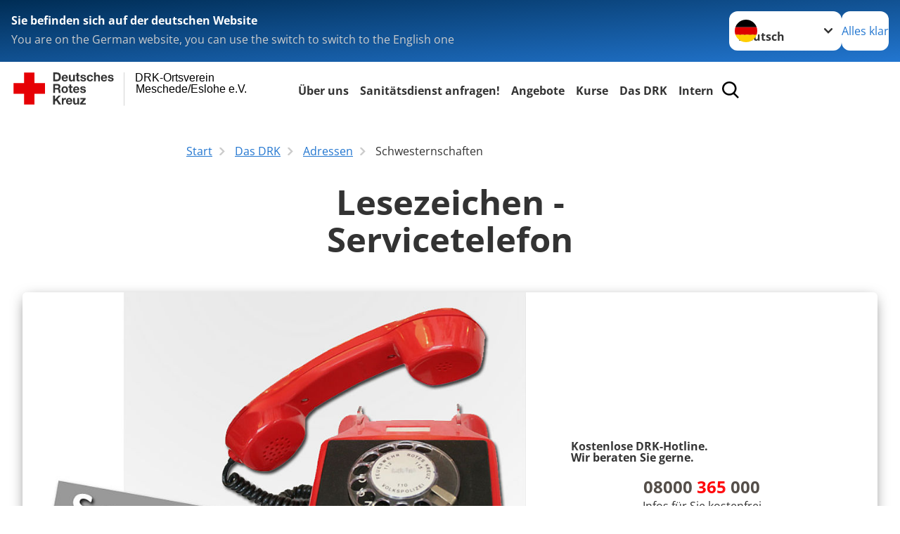

--- FILE ---
content_type: text/html; charset=utf-8
request_url: https://www.drk-meschede.org/das-drk/adressen/schwesternschaften/detail/8023.html
body_size: 14155
content:
<!DOCTYPE html>
<html lang="de">
<head>

<meta charset="utf-8">
<!-- 
	Produced by
	+Pluswerk AG
	https://www.pluswerk.ag/

	This website is powered by TYPO3 - inspiring people to share!
	TYPO3 is a free open source Content Management Framework initially created by Kasper Skaarhoj and licensed under GNU/GPL.
	TYPO3 is copyright 1998-2026 of Kasper Skaarhoj. Extensions are copyright of their respective owners.
	Information and contribution at https://typo3.org/
-->




<meta name="generator" content="TYPO3 CMS">
<meta name="description" content="Gelangen Sie hier zu den Adressen der Schwesternschaften des Deutschen Roten Kreuzes und erfahren Sie mehr über deren Wirken sowie deren Dienstleistungen.">
<meta name="keywords" content="Schwesternschaften, DRK-Schwesternschaften">
<meta name="author" content="Deutsches Rotes Kreuz">
<meta name="viewport" content="width=device-width, initial-scale=1">
<meta property="og:image" content="https://www.drk-meschede.org/fileadmin/Bilder_und_Videos/Bilder_2020/Das_DRK/Adressen/Rundlogo_VdS.jpg">
<meta property="og:site_name" content="DRK e.V.">
<meta property="og:type" content="website">
<meta property="og:locale" content="de_DE">
<meta name="twitter:image" content="https://www.drk-meschede.org/fileadmin/Bilder_und_Videos/Bilder_2020/Das_DRK/Adressen/Rundlogo_VdS.jpg">
<meta name="twitter:card" content="summary_large_image">
<meta name="twitter:site" content="@roteskreuz_de">
<meta name="copyright" content="Deutsches Rotes Kreuz">
<meta name="rating" content="General">
<meta name="revisit-after" content="1">


<link rel="stylesheet" href="/typo3temp/assets/compressed/fcf3f9bd3f24e5b86ca500ed1be2a968-b678bebc5e29b396a5e0000d49611070.css?1752047067" media="all">
<link rel="stylesheet" href="/typo3temp/assets/compressed/merged-6c99c9e23f6171de7b633a58a4045b6b-1e9bca0621e9ffc185c850e26a8cd5fa.css?1764862377" media="all">
<link href="/_assets/d281c2f3e584f3c85e4d8e6c6428b0e3/Css/drkcmsplus-flyout.css?1764740454" rel="stylesheet" >
<link href="/_assets/d281c2f3e584f3c85e4d8e6c6428b0e3/Css/drkcmsplus-burger.css?1751915143" rel="stylesheet" >






<meta property="og:title" content="Schwesternschaften"><meta property="og:description" content="Gelangen Sie hier zu den Adressen der DRK-Schwesternschaften."><meta property="og:url" content="/das-drk/adressen/schwesternschaften.html"><meta property="twitter:title" content="Schwesternschaften"><meta property="twitter:description" content="Gelangen Sie hier zu den Adressen der DRK-Schwesternschaften."><title>Schwesternschaften - DRK-Ortsverein Meschede/Eslohe e.V. </title><!-- test23 -->




<link rel="apple-touch-icon" sizes="180x180" href="/_assets/e2ef477b7510a2835782732fd483c6bc/Icons/Favicon/apple-touch-icon.png?v=68ddf38fd">
<link rel="icon" type="image/png" sizes="32x32" href="/_assets/e2ef477b7510a2835782732fd483c6bc/Icons/Favicon/favicon-32x32.png?v=68ddf38fd">
<link rel="icon" type="image/png" sizes="16x16" href="/_assets/e2ef477b7510a2835782732fd483c6bc/Icons/Favicon/favicon-16x16.png?v=68ddf38fd">
<link rel="manifest" href="/_assets/e2ef477b7510a2835782732fd483c6bc/Icons/Favicon/site.webmanifest?v=68ddf38fd&quot; crossorigin=&quot;use-credentials">
<link rel="mask-icon" href="/_assets/e2ef477b7510a2835782732fd483c6bc/Icons/Favicon/safari-pinned-tab.svg?v=68ddf38fd&quot; color=&quot;#E60005">
<link rel="shortcut icon" href="/_assets/e2ef477b7510a2835782732fd483c6bc/Icons/Favicon/favicon.ico?v=68ddf38fd">
<meta name="msapplication-TileColor" content="#ffffff">
<meta name="msapplication-config" content="/_assets/e2ef477b7510a2835782732fd483c6bc/Icons/Favicon/browserconfig.xml?v=68ddf38fd">
<meta name="theme-color" content="#ffffff">




<link rel="canonical" href="/das-drk/adressen/schwesternschaften/detail/8013.html?cHash=bdf0f0d241011b8c103b52f590116802"/>
</head>
<body class="main dti-drkcmsplus dti-drk">


<div class="body__wrapper hyphenate pagets__two_columns"><header id="header"><div class="language-suggest bg bg--blue" style="display: none"><div class="language-suggest__content"><div class="language-suggest__text"><p class="language-suggest__message language-suggest__message--current"><strong><span data-suggest-language="en" style="display: none">You are on the English website</span><span data-suggest-language="de" style="display: none">Sie befinden sich auf der deutschen Website</span><span data-suggest-language="fallback" style="display: none">We do not provide this content in your preferred language</span></strong></p><p class="language-suggest__message language-suggest__message--suggest"><span data-suggest-language="en" style="display: none">You are on the German website, you can use the switch to switch to the English one</span><span data-suggest-language="de" style="display: none">Sie befinden sich auf der englischen Website, Sie können mit dem Schalter auf die deutsche Website wechseln</span><span data-suggest-language="fallback" style="display: none">You can use the switch to switch to the another available language if you want</span></p></div><div class="language-suggest__actions"><nav class="language-menu"><img src="/_assets/e2ef477b7510a2835782732fd483c6bc/Icons/Flags/de.svg?a491da9c1549a36b293a6a391739dfda" width="16" height="16" alt="" aria-hidden="true" class="language-menu__flag language-menu__flag--de"><label class="visually-hidden" for="lang-select-header">Sprache wechseln zu</label><select name="pets" id="lang-select-header" class="language-menu__select bg bg--default"><option class="language-menu__option language-menu__option--active" data-flag="de" value="/das-drk/adressen/schwesternschaften/detail/8013.html?cHash=bdf0f0d241011b8c103b52f590116802">Deutsch</option></select></nav><button class="language-suggest__close button button--secondary"><span data-suggest-language="en" style="display: none">Continue</span><span data-suggest-language="de" style="display: none">Alles klar</span><span data-suggest-language="fallback" style="display: none">Continue</span></button></div></div></div><div class="toolbar__wrap"><div class="toolbar"><a class="toolbar__logo" title="Zur Startseite" href="/startseite-ov.html"><?xml version="1.0" encoding="UTF-8" standalone="no"?><!DOCTYPE svg PUBLIC "-//W3C//DTD SVG 1.1//EN" "http://www.w3.org/Graphics/SVG/1.1/DTD/svg11.dtd"><svg width="100%" height="100%" viewBox="0 0 400 60" version="1.1" xmlns="http://www.w3.org/2000/svg" xmlns:xlink="http://www.w3.org/1999/xlink" xml:space="preserve" xmlns:serif="http://www.serif.com/" style="fill-rule:evenodd;clip-rule:evenodd;stroke-linecap:round;stroke-linejoin:round;stroke-miterlimit:1.5;"><g id="Beschriftung" transform="matrix(1,0,0,1,46.165,0)"><g id="line3" transform="matrix(0.936334,0,0,1,-64.3047,39.6912)"><g transform="matrix(1.068,0,0,1,-13.7389,0)"><text id="f" x="202.057px" y="15.25px" style="font-family:'ArialMT', 'Arial', sans-serif;font-size:20px;"></text></g></g><g id="line2" transform="matrix(0.934693,0,0,1,-63.6098,20.1375)"><g transform="matrix(1.06987,0,0,1,-14.1177,0)"><text id="f1" serif:id="f" x="202.057px" y="15.25px" style="font-family:'ArialMT', 'Arial', sans-serif;font-size:20px;">Meschede/Eslohe e.V.</text></g></g><g id="line1" transform="matrix(0.936801,0,0,1,-64.1996,0.204079)"><g transform="matrix(1.06746,0,0,1,-13.6312,0)"><text id="f2" serif:id="f" x="202.057px" y="15.25px" style="font-family:'ArialMT', 'Arial', sans-serif;font-size:20px;">DRK-Ortsverein</text></g></g></g><g transform="matrix(0.0894207,0,0,1.13566,134.16,-3.04006)"><g id="Linie"><rect x="201.423" y="2.583" width="0.97" height="49.778" style="fill:rgb(235,235,235);stroke:black;stroke-width:1.24px;"/></g></g><g id="DRK"><g transform="matrix(1,0,0,1,-40.02446,0.135392)"><g id="DRK-Logo-Text" serif:id="DRK Logo Text"><path d="M68.75,0.01L75.29,0.01C79.2,0.01 82.12,2.47 82.12,7.45C82.12,11.82 79.89,15.06 75.29,15.06L68.78,15.06L68.78,0.01M72.08,12.31L75.03,12.31C76.94,12.31 78.79,11.12 78.79,7.8C78.79,4.76 77.75,2.82 74.45,2.82L72.08,2.82L72.08,12.31ZM86.41,10.37C86.5,12.28 87.42,13.15 89.1,13.15C90.32,13.15 91.28,12.43 91.48,11.73L94.12,11.73C93.28,14.31 91.49,15.41 89.02,15.41C85.58,15.41 83.43,13.04 83.43,9.68C83.43,6.32 85.69,3.92 89.02,3.92C92.73,3.92 94.55,7.05 94.32,10.4L86.42,10.37M91.31,8.46C91.05,6.93 90.38,6.15 88.94,6.15C87.03,6.15 86.48,7.62 86.45,8.46L91.31,8.46ZM106.31,15.12L103.47,15.12L103.47,13.59L103.41,13.59C102.69,14.74 101.44,15.44 100.08,15.44C96.9,15.44 96.08,13.62 96.08,10.95L96.08,4.18L99.09,4.18L99.09,10.35C99.09,12.17 99.61,13.04 101,13.04C102.62,13.04 103.32,12.14 103.32,9.91L103.32,4.18L106.33,4.18L106.3,15.12M112.52,4.18L114.72,4.18L114.72,6.18L112.52,6.18L112.52,11.62C112.52,12.63 112.78,12.9 113.79,12.9C114.11,12.9 114.4,12.87 114.72,12.81L114.72,15.16C114.2,15.25 113.56,15.27 112.92,15.27C111.07,15.27 109.48,14.84 109.48,12.67L109.48,6.2L107.68,6.2L107.68,4.17L109.53,4.17L109.53,0.91L112.54,0.91L112.51,4.18M118.65,11.56C118.68,12.86 119.78,13.41 120.96,13.41C121.83,13.41 122.93,13.06 122.93,12.02C122.93,11.12 121.69,10.8 119.54,10.34C117.8,9.96 116.07,9.36 116.07,7.42C116.07,4.64 118.47,3.92 120.81,3.92C123.15,3.92 125.38,4.73 125.62,7.39L122.75,7.39C122.67,6.23 121.77,5.91 120.69,5.91C120.02,5.91 119.01,6.03 119.01,6.92C119.01,7.99 120.69,8.14 122.4,8.54C124.19,8.94 125.87,9.58 125.87,11.61C125.87,14.48 123.38,15.4 120.89,15.4C118.4,15.4 115.88,14.44 115.77,11.55L118.63,11.55M134.93,7.99C134.73,6.77 133.95,6.11 132.7,6.11C130.79,6.11 130.15,8.05 130.15,9.67C130.15,11.29 130.76,13.11 132.64,13.11C134.03,13.11 134.84,12.21 135.02,10.88L137.92,10.88C137.54,13.78 135.54,15.37 132.65,15.37C129.35,15.37 127.12,13.05 127.12,9.78C127.12,6.51 129.15,3.88 132.71,3.88C135.29,3.88 137.66,5.24 137.83,8.02L134.94,7.99M139.63,-0L142.64,-0L142.64,5.68L142.7,5.68C143.46,4.47 144.76,3.83 145.89,3.83C149.08,3.83 149.88,5.65 149.88,8.32L149.88,15.06L146.87,15.06L146.87,8.9C146.87,7.08 146.35,6.21 144.96,6.21C143.34,6.21 142.64,7.11 142.64,9.34L142.64,15.07L139.63,15.07L139.63,0.01M154.51,10.37C154.6,12.28 155.52,13.15 157.2,13.15C158.42,13.15 159.37,12.43 159.57,11.73L162.2,11.73C161.36,14.31 159.57,15.41 157.08,15.41C153.64,15.41 151.49,13.04 151.49,9.68C151.49,6.32 153.75,3.92 157.08,3.92C160.79,3.92 162.61,7.05 162.38,10.4L154.51,10.37M159.37,8.46C159.08,6.93 158.45,6.15 157,6.15C155.09,6.15 154.54,7.62 154.51,8.46L159.37,8.46ZM166.46,11.56C166.49,12.86 167.59,13.41 168.75,13.41C169.62,13.41 170.72,13.06 170.72,12.02C170.72,11.12 169.48,10.8 167.33,10.34C165.59,9.96 163.86,9.36 163.86,7.42C163.86,4.64 166.26,3.92 168.61,3.92C170.96,3.92 173.18,4.73 173.42,7.39L170.55,7.39C170.46,6.23 169.57,5.91 168.49,5.91C167.83,5.91 166.81,6.03 166.81,6.92C166.81,7.99 168.49,8.14 170.2,8.54C171.94,8.94 173.67,9.58 173.67,11.61C173.67,14.48 171.18,15.4 168.69,15.4C166.2,15.4 163.68,14.44 163.57,11.55L166.46,11.55M68.79,19.77L76.92,19.77C79.61,19.77 81.32,21.65 81.32,23.94C81.32,25.73 80.6,27.04 78.95,27.73L78.95,27.79C80.57,28.22 81.03,29.79 81.15,31.32C81.21,32.28 81.18,34.04 81.79,34.88L78.46,34.88C78.06,33.92 78.11,32.48 77.94,31.26C77.71,29.67 77.1,28.97 75.42,28.97L72.09,28.97L72.09,34.85L68.76,34.85L68.79,19.77M72.09,26.6L75.7,26.6C77.18,26.6 77.99,25.96 77.99,24.46C77.99,22.96 77.18,22.38 75.7,22.38L72.09,22.38L72.09,26.6ZM88.76,23.65C92.2,23.65 94.4,25.94 94.4,29.41C94.4,32.88 92.17,35.14 88.76,35.14C85.35,35.14 83.12,32.85 83.12,29.41C83.09,25.94 85.35,23.65 88.76,23.65M88.76,32.91C90.82,32.91 91.42,31.11 91.42,29.44C91.42,27.64 90.81,25.94 88.76,25.94C86.71,25.94 86.12,27.73 86.12,29.44C86.12,31.15 86.7,32.91 88.76,32.91M100.11,23.91L102.31,23.91L102.31,25.91L100.11,25.91L100.11,31.35C100.11,32.36 100.37,32.62 101.38,32.62C101.7,32.62 101.99,32.59 102.31,32.54L102.31,34.89C101.79,34.97 101.15,35 100.52,35C98.66,35 97.07,34.57 97.07,32.4L97.07,25.94L95.22,25.94L95.22,23.94L97.07,23.94L97.07,20.67L100.08,20.67L100.08,23.91M106.28,30.16C106.37,32.07 107.29,32.94 108.97,32.94C110.19,32.94 111.14,32.19 111.35,31.52L113.98,31.52C113.14,34.1 111.35,35.2 108.86,35.2C105.41,35.2 103.27,32.83 103.27,29.47C103.27,26.11 105.53,23.71 108.86,23.71C112.56,23.71 114.39,26.84 114.16,30.2L106.28,30.17M111.17,28.26C110.88,26.72 110.24,25.94 108.8,25.94C106.89,25.94 106.34,27.42 106.31,28.26L111.17,28.26ZM118.26,31.33C118.29,32.63 119.39,33.18 120.57,33.18C121.44,33.18 122.54,32.84 122.54,31.79C122.54,30.89 121.29,30.57 119.15,30.11C117.41,29.73 115.68,29.13 115.68,27.19C115.68,24.41 118.08,23.69 120.43,23.69C122.78,23.69 125,24.5 125.23,27.16L122.42,27.16C122.34,26 121.47,25.68 120.37,25.68C119.71,25.68 118.69,25.8 118.69,26.69C118.69,27.76 120.37,27.9 122.08,28.31C123.87,28.71 125.55,29.35 125.55,31.38C125.55,34.25 123.06,35.17 120.57,35.17C118.08,35.17 115.56,34.21 115.45,31.32L118.26,31.32M68.73,39.57L72.06,39.57L72.06,45.85L77.96,39.57L82.1,39.57L76.22,45.5L82.68,54.65L78.51,54.65L73.97,47.87L72.06,49.81L72.06,54.64L68.73,54.64L68.73,39.56L68.73,39.57ZM83.7,43.72L86.54,43.72L86.54,45.75L86.57,45.75C87.12,44.39 88.6,43.43 90.05,43.43C90.25,43.43 90.51,43.46 90.72,43.55L90.72,46.33C90.37,46.26 90.01,46.22 89.65,46.21C87.45,46.21 86.7,47.8 86.7,49.71L86.7,54.63L83.69,54.63L83.72,43.72M94.02,49.94C94.11,51.85 95.03,52.69 96.71,52.69C97.9,52.69 98.88,51.94 99.08,51.27L101.72,51.27C100.88,53.85 99.08,54.95 96.6,54.95C93.16,54.95 91.01,52.58 91.01,49.22C91.01,45.86 93.27,43.46 96.6,43.46C100.31,43.46 102.13,46.59 101.9,49.94L94.02,49.94M98.88,48.03C98.59,46.49 97.95,45.71 96.51,45.71C94.6,45.71 94.05,47.19 94.02,48.02L98.88,48.02L98.88,48.03ZM113.7,54.67L110.86,54.67L110.86,53.16L110.8,53.16C110.09,54.31 108.83,55.01 107.47,55.01C104.29,55.01 103.48,53.19 103.48,50.52L103.48,43.8L106.49,43.8L106.49,49.97C106.49,51.79 107.01,52.66 108.4,52.66C110.02,52.66 110.72,51.77 110.72,49.54L110.72,43.81L113.73,43.81L113.7,54.66M115.38,52.4L121.03,46L115.82,46L115.82,43.71L125,43.71L125,46L119.36,52.4L125.41,52.4L125.41,54.66L115.39,54.66L115.39,52.4L115.38,52.4Z" style="fill:rgb(51,51,51);fill-rule:nonzero;"/></g></g><g transform="matrix(1,0,0,1,-40.02446,0.135392)"><g id="Rotkreuz-Logo" serif:id="Rotkreuz Logo"><path d="M36.39,0.1L36.39,18.3L54.57,18.3L54.57,36.54L36.39,36.54L36.39,54.75L18.18,54.75L18.18,36.54L0,36.54L0,18.3L18.18,18.3L18.18,0.1L36.39,0.1Z" style="fill:rgb(230,0,5);fill-rule:nonzero;"/></g></g></g></svg></a><div class="toolbar__navigation"><nav id="main-menu-flyout" class="main-menu-flyout" aria-label="Hauptmenü"  aria-hidden="true"><ul class="flyout-navi nav-list level-1" id="siteNavi"><li class="nav-item level-1-item parent"><button id="parent-1"
									class="nav-item-button"
									aria-expanded="false"
									aria-controls="subnavi-1">
						Über uns
					</button><div class="sub-navi-wrapper"
							 inert
							 aria-hidden="true"
							 id="subnavi-1"
							 aria-labelledby="parent-1"><ul class="nav-list sub-navi level-2"><li class="nav-item parent"><span>Wer wir sind</span><ul class="nav-list sub-navi level-3-or-deeper"><li class="nav-item" ><a class="nav-link" href="/aktuell/wer-wir-sind/der-vorstand.html" target="_self" title="Vorstand"><span>Vorstand</span></a></li><li class="nav-item" ><a class="nav-link" href="/aktuell/wer-wir-sind/die-rotkreutleitung.html" target="_self" title="Rotkreuzleitung"><span>Rotkreuzleitung</span></a></li><li class="nav-item" ><a class="nav-link" href="/aktuell/die-zugfuehrung.html" target="_self" title="Zugführung"><span>Zugführung</span></a></li><li class="nav-item" ><a class="nav-link" href="/aktuell/wer-wir-sind/satzung.html" target="_self" title="Satzung"><span>Satzung</span></a></li></ul></li><li class="nav-item parent"><span>Fachbereiche</span><ul class="nav-list sub-navi level-3-or-deeper"><li class="nav-item" ><a class="nav-link" href="/angebote/bevoelkerungsschutz-und-rettung/sanitaetsdienst-1.html" target="_self" title="Sanitätswachdienst"><span>Sanitätswachdienst</span></a></li><li class="nav-item" ><a class="nav-link" href="/fachbereiche/einsatzeinheit.html" target="_self" title="Einsatzeinheit NRW"><span>Einsatzeinheit NRW</span></a></li><li class="nav-item" ><a class="nav-link" href="/fachbereiche/seg-fuehrung/b-dienst.html" target="_self" title="B-Dienst HiOrg HSK / Führungsdienst"><span>B-Dienst HiOrg HSK / Führungsdienst</span></a></li><li class="nav-item" ><a class="nav-link" href="/fachbereiche/seg-iuk.html" target="_self" title="SEG - Information und Kommunikation"><span>SEG - Information und Kommunikation</span></a></li><li class="nav-item" ><a class="nav-link" href="/fachbereiche/seg-drohne.html" target="_self" title="SEG - Drohne"><span>SEG - Drohne</span></a></li><li class="nav-item" ><a class="nav-link" href="/fachbereiche/seg-ktp.html" target="_self" title="SEG - Krankentransport"><span>SEG - Krankentransport</span></a></li><li class="nav-item" ><a class="nav-link" href="/fachbereiche/seg-rd.html" target="_self" title="SEG - Rettungsdienst"><span>SEG - Rettungsdienst</span></a></li><li class="nav-item" ><a class="nav-link" href="/fachbereiche/seg-pal.html" target="_self" title="SEG - Patientenablage"><span>SEG - Patientenablage</span></a></li><li class="nav-item" ><a class="nav-link" href="/fachbereiche/seg-verpflegung.html" target="_self" title="SEG - Verpflegung"><span>SEG - Verpflegung</span></a></li><li class="nav-item" ><a class="nav-link" href="/angebote/bevoelkerungsschutz-und-rettung/rettungshundearbeit.html" target="_self" title="SEG - Rettungshunde"><span>SEG - Rettungshunde</span></a></li><li class="nav-item" ><a class="nav-link" href="https://www.facebook.com/first.responder.madfeld/?locale=de_DE" target="_blank" title="First Responder Madfeld"><span>First Responder Madfeld</span></a></li><li class="nav-item" ><a class="nav-link" href="/angebote/bevoelkerungsschutz-und-rettung/blutspende.html" target="_self" title="Bluspende"><span>Bluspende</span></a></li><li class="nav-item" ><a class="nav-link" href="/start/default-1223f3e27d29b39793940cbfbb7674b4/alters-und-ehrenkameradschaft.html" target="_self" title="Alters- und Ehrenkameradschaft"><span>Alters- und Ehrenkameradschaft</span></a></li><li class="nav-item" ><a class="nav-link" href="https://www.jrk-meschede.de/" target="_blank" title="Jugendrotkreuz Meschede"><span>Jugendrotkreuz Meschede</span></a></li></ul></li><li class="nav-item parent"><span>Fahrzeugübersicht</span><ul class="nav-list sub-navi level-3-or-deeper"><li class="nav-item" ><a class="nav-link" href="/fahrzeuguebersicht/kommandowagen-1.html" target="_self" title="Kommandowagen 1 (KdoW 1)"><span>Kommandowagen 1 (KdoW 1)</span></a></li><li class="nav-item" ><a class="nav-link" href="/fahrzeuguebersicht/kommandowagen-2.html" target="_self" title="Kommandowagen 2 (KdoW 2)"><span>Kommandowagen 2 (KdoW 2)</span></a></li><li class="nav-item" ><a class="nav-link" href="/fahrzeuguebersicht/einsatzleitwagen-1.html" target="_self" title="Einsatzleitwagen 1 (ELW 1)"><span>Einsatzleitwagen 1 (ELW 1)</span></a></li><li class="nav-item" ><a class="nav-link" href="/fahrzeuguebersicht/krankentransportwagen-1.html" target="_self" title="Krankentransportwagen 1 (KTW 1)"><span>Krankentransportwagen 1 (KTW 1)</span></a></li><li class="nav-item" ><a class="nav-link" href="/fahrzeuguebersicht/krankentransportwagen/rettungswagen-2.html" target="_self" title="Krankentransportwagen 2 / Rettungswagen 2 (KTW / RTW 2)"><span>Krankentransportwagen 2 / Rettungswagen 2 (KTW / RTW 2)</span></a></li><li class="nav-item" ><a class="nav-link" href="/fahrzeuguebersicht/krankentransportwagen-b-1.html" target="_self" title="Krankentransportwagen-B (KTW-B 1)"><span>Krankentransportwagen-B (KTW-B 1)</span></a></li><li class="nav-item" ><a class="nav-link" href="/fahrzeuguebersicht/krankentransportwagen-b-2.html" target="_self" title="Krankentransportwagen-B Zivilschutz (KTW-B 2)"><span>Krankentransportwagen-B Zivilschutz (KTW-B 2)</span></a></li><li class="nav-item" ><a class="nav-link" href="/fahrzeuguebersicht/rettungswagen-1.html" target="_self" title="Rettungswagen 1 (RTW 1)"><span>Rettungswagen 1 (RTW 1)</span></a></li><li class="nav-item" ><a class="nav-link" href="/fahrzeuguebersicht/geraetewagen-sanitaet.html" target="_self" title="Gerätewagen-Sanität (GW-San)"><span>Gerätewagen-Sanität (GW-San)</span></a></li><li class="nav-item" ><a class="nav-link" href="/fahrzeuguebersicht/geraetewagen-logistik.html" target="_self" title="Gerätewagen-Logistik 1 (GW-L1)"><span>Gerätewagen-Logistik 1 (GW-L1)</span></a></li><li class="nav-item" ><a class="nav-link" href="/fahrzeuguebersicht/mannschaftstransportfahrzeug-1.html" target="_self" title="Mannschaftstransportfahrzeug 1 (MTF 1)"><span>Mannschaftstransportfahrzeug 1 (MTF 1)</span></a></li><li class="nav-item" ><a class="nav-link" href="/fahrzeuguebersicht/mannschaftstransportfahrzeug-2.html" target="_self" title="Mannschaftstransportfahrzeug 2 (MTF 2)"><span>Mannschaftstransportfahrzeug 2 (MTF 2)</span></a></li></ul></li><li class="nav-item parent"><span>DRK im Umkreis</span><ul class="nav-list sub-navi level-3-or-deeper"><li class="nav-item" ><a class="nav-link" href="https://www.drk-schmallenberg.de/" target="_blank" title="DRK Stadtverband Schmallenberg e.V."><span>DRK Stadtverband Schmallenberg e.V.</span></a></li><li class="nav-item" ><a class="nav-link" href="https://www.drk-meschede-sozial.de/" target="_blank" title="DRK Soziale Dienste Meschede gGmbH"><span>DRK Soziale Dienste Meschede gGmbH</span></a></li><li class="nav-item" ><a class="nav-link" href="https://www.drk-meschede.de/" target="_blank" title="DRK Kreisverband Altkreis-Meschede e.V."><span>DRK Kreisverband Altkreis-Meschede e.V.</span></a></li></ul></li><li class="nav-item parent"><span>Meldungen</span><ul class="nav-list sub-navi level-3-or-deeper"><li class="nav-item" ><a class="nav-link" href="/aktuell/presse-service/termine-1.html" target="_self" title="Einsätze"><span>Einsätze</span></a></li><li class="nav-item" ><a class="nav-link" href="/aktuell/presse-service/presse-neuigkeiten.html" target="_self" title="Presse &amp; Neuigkeiten"><span>Presse &amp; Neuigkeiten</span></a></li><li class="nav-item" ><a class="nav-link" href="/aktuell/presse-service/termine.html" target="_self" title="Veranstaltungen &amp; Termine"><span>Veranstaltungen &amp; Termine</span></a></li></ul></li><li class="nav-item parent"><span>Kontakt</span><ul class="nav-list sub-navi level-3-or-deeper"><li class="nav-item" ><a class="nav-link" href="/aktuell/kontakt/kontaktformular.html" target="_self" title="Kontaktformular"><span>Kontaktformular</span></a></li><li class="nav-item" ><a class="nav-link" href="/aktuell/kontakt/adressen.html" target="_self" title="Adressen"><span>Adressen</span></a></li></ul></li></ul></div><div class="open-parent-overlay"></div></li><li class="nav-item level-1-item"  ><a class="nav-link" href="/angebote/bevoelkerungsschutz-und-rettung/sanitaetsdienst-1.html" target="_self" title="Sanitätsdienst anfragen!"><span>Sanitätsdienst anfragen!</span></a></li><li class="nav-item level-1-item parent"><button id="parent-3"
									class="nav-item-button"
									aria-expanded="false"
									aria-controls="subnavi-3">
						Angebote
					</button><div class="sub-navi-wrapper"
							 inert
							 aria-hidden="true"
							 id="subnavi-3"
							 aria-labelledby="parent-3"><ul class="nav-list sub-navi level-2"><li class="nav-item parent"><span>Existenzsichernde Hilfe</span><ul class="nav-list sub-navi level-3-or-deeper"><li class="nav-item" ><a class="nav-link" href="https://www.drk-meschede.de/angebote/second-hand-store-lieblingsstuecke.html" target="_blank" title="Kleiderladen"><span>Kleiderladen</span></a></li><li class="nav-item" ><a class="nav-link" href="https://www.drk-meschede.de/angebote/existenzsichernde-hilfe/kleidercontainer.html" target="_blank" title="Kleidercontainer"><span>Kleidercontainer</span></a></li><li class="nav-item" ><a class="nav-link" href="https://www.drk-meschede.de/angebote/suchdienst/suchdienst.html" target="_blank" title="Suchdienst"><span>Suchdienst</span></a></li><li class="nav-item" ><a class="nav-link" href="https://www.drk-meschede.de/angebote/suchdienst/kreisauskunftsbuero.html" target="_blank" title="Kreisauskunftsbüro"><span>Kreisauskunftsbüro</span></a></li></ul></li><li class="nav-item parent"><span>Erste Hilfe</span><ul class="nav-list sub-navi level-3-or-deeper"><li class="nav-item" ><a class="nav-link" href="/angebote/erste-hilfe/kleiner-lebensretter.html" target="_self" title="Kleiner Lebensretter"><span>Kleiner Lebensretter</span></a></li><li class="nav-item" ><a class="nav-link" href="https://www.drk.de/hilfe-in-deutschland/erste-hilfe/" target="_blank" title="Erste Hilfe Online"><span>Erste Hilfe Online auf DRK.de</span></a></li></ul></li><li class="nav-item parent"><span>Engagement</span><ul class="nav-list sub-navi level-3-or-deeper"><li class="nav-item" ><a class="nav-link" href="/angebote/engagement/ehrenamt.html" target="_self" title="Ehrenamt"><span>Ehrenamt</span></a></li><li class="nav-item" ><a class="nav-link" href="/angebote/bevoelkerungsschutz-und-rettung/blutspende.html" target="_self" title="Blutspende"><span>Blutspende</span></a></li><li class="nav-item" ><a class="nav-link" href="https://jugendrotkreuz.de/" target="_blank" title="Jugendrotkreuz Westfalen"><span>Jugendrotkreuz Westfalen</span></a></li></ul></li><li class="nav-item parent"><span>Bevölkerungsschutz und Rettung</span><ul class="nav-list sub-navi level-3-or-deeper"><li class="nav-item" ><a class="nav-link" href="https://www.drk-westfalen.de/aufgabenfelder/spalte-4/nationale-hilfsgesellschaft/fachbereich-gesundheitlicher-bevoelkerungsschutz/betreuungsdienst.html" target="_blank" title="Betreuungsdienst"><span>Betreuungsdienst</span></a></li><li class="nav-item" ><a class="nav-link" href="/angebote/bevoelkerungsschutz-und-rettung/blutspende.html" target="_self" title="Blutspende"><span>Blutspende</span></a></li><li class="nav-item" ><a class="nav-link" href="https://www.drk-westfalen.de/aufgabenfelder/spalte-4/nationale-hilfsgesellschaft/fachbereich-gesundheitlicher-bevoelkerungsschutz/betreuungsdienst/psychosoziale-notfallversorgung.html" target="_blank" title="Psychosoziale Notfallversorgung"><span>Psychosoziale Notfallversorgung</span></a></li><li class="nav-item" ><a class="nav-link" href="/angebote/bevoelkerungsschutz-und-rettung/rettungshundearbeit.html" target="_self" title="Rettungshundearbeit"><span>Rettungshundearbeit</span></a></li><li class="nav-item" ><a class="nav-link" href="/angebote/bevoelkerungsschutz-und-rettung/sanitaetsdienst-1.html" target="_self" title="Sanitätsdienst für Ihre Veranstaltung"><span>Sanitätsdienst für Ihre Veranstaltung</span></a></li></ul></li></ul></div><div class="open-parent-overlay"></div></li><li class="nav-item level-1-item"  ><a class="nav-link" href="https://www.semplan.net/x/mes/index2.php?m=4029125" target="_blank" title="Kurse"><span>Kurse</span></a></li><li class="nav-item level-1-item parent active"><button id="parent-5"
									class="nav-item-button"
									aria-expanded="false"
									aria-controls="subnavi-5">
						Das DRK
					</button><div class="sub-navi-wrapper"
							 inert
							 aria-hidden="true"
							 id="subnavi-5"
							 aria-labelledby="parent-5"><ul class="nav-list sub-navi level-2"><li class="nav-item parent"><span>Wer wir sind</span><ul class="nav-list sub-navi level-3-or-deeper"><li class="nav-item" ><a class="nav-link" href="/das-drk/wer-wir-sind/satzung.html" target="_self" title="Satzung"><span>Satzung</span></a></li><li class="nav-item" ><a class="nav-link" href="https://www.drk-meschede.de/" target="_blank" title="Kreisverband"><span>Kreisverband</span></a></li><li class="nav-item" ><a class="nav-link" href="/das-drk/adressen/landesverbaende.html" target="_blank" title="Landesverband"><span>Landesverband</span></a></li></ul></li><li class="nav-item parent"><span>Selbstverständnis</span><ul class="nav-list sub-navi level-3-or-deeper"><li class="nav-item" ><a class="nav-link" href="/das-drk/selbstverstaendnis/grundsaetze.html" target="_self" title="Die Grundsätze des Roten Kreuzes und Roten Halbmondes"><span>Grundsätze</span></a></li><li class="nav-item" ><a class="nav-link" href="/das-drk/selbstverstaendnis/leitbild.html" target="_self" title="Leitbild"><span>Leitbild</span></a></li><li class="nav-item" ><a class="nav-link" href="/das-drk/selbstverstaendnis/auftrag.html" target="_self" title="Auftrag des DRK"><span>Auftrag</span></a></li><li class="nav-item" ><a class="nav-link" href="/das-drk/selbstverstaendnis/geschichte.html" target="_self" title="Geschichte"><span>Geschichte</span></a></li></ul></li><li class="nav-item parent"><span>Kontakt</span><ul class="nav-list sub-navi level-3-or-deeper"><li class="nav-item" ><a class="nav-link" href="/das-drk/kontakt/kontaktformular.html" target="_self" title="Kontaktformular"><span>Kontaktformular</span></a></li><li class="nav-item" ><a class="nav-link" href="/das-drk/adressen.html" target="_self" title="Adressfinder"><span>Adressfinder</span></a></li></ul></li><li class="nav-item parent active"><span>Adressen</span><ul class="nav-list sub-navi level-3-or-deeper"><li class="nav-item" ><a class="nav-link" href="/das-drk/adressen/landesverbaende.html" target="_self" title="Landesverbände"><span>Landesverbände</span></a></li><li class="nav-item" ><a class="nav-link" href="/das-drk/adressen/kreisverbaende.html" target="_self" title="Kreisverbände"><span>Kreisverbände</span></a></li><li class="nav-item active current" aria-current="page"><div class="nav-item-current nav-link"><span class="nav-item-current-label">Sie sind hier:</span><span class="nav-item-current-title">Schwesternschaften</span></div></li><li class="nav-item" ><a class="nav-link" href="/das-drk/adressen/rotes-kreuz-international.html" target="_self" title="Rotes Kreuz international"><span>Rotes Kreuz international</span></a></li><li class="nav-item" ><a class="nav-link" href="/das-drk/adressen/generalsekretariat.html" target="_self" title="DRK-Generalsekretariat"><span>Generalsekretariat</span></a></li></ul></li></ul></div><div class="open-parent-overlay"></div></li><li class="nav-item level-1-item"  ><a class="nav-link" href="https://www.hiorg-server.de/login.php?ov=mes" target="_blank" title="Intern"><span>Intern</span></a></li></ul></nav><button class="toolbar__search-button" style="display: none" title="Öffne Suche und Quick Links"><?xml version="1.0" encoding="UTF-8" standalone="no"?><!DOCTYPE svg PUBLIC "-//W3C//DTD SVG 1.1//EN" "http://www.w3.org/Graphics/SVG/1.1/DTD/svg11.dtd"><svg width="100%" height="100%" viewBox="0 0 50 50" version="1.1" xmlns="http://www.w3.org/2000/svg" xmlns:xlink="http://www.w3.org/1999/xlink" xml:space="preserve" xmlns:serif="http://www.serif.com/" style="fill-rule:evenodd;clip-rule:evenodd;stroke-linejoin:round;stroke-miterlimit:2;"><g transform="matrix(1.77966,1.78561,-0.708286,0.705925,15.3624,-28.8202)"><rect x="23.063" y="24.359" width="7.693" height="4.408" style="fill:white;"/></g><g transform="matrix(0.740022,0,0,0.745117,5.66748,5.35482)"><path d="M50,46.35L37.45,34.23C40.853,30.527 42.748,25.679 42.76,20.65C42.76,9.26 33.17,0 21.38,0C9.59,0 0,9.26 0,20.65C0,32.04 9.59,41.29 21.38,41.29C25.672,41.301 29.872,40.041 33.45,37.67L46.22,50L50,46.35ZM5.35,20.65C5.35,12.11 12.54,5.16 21.35,5.16C30.16,5.16 37.35,12.16 37.35,20.65C37.35,29.14 30.16,36.13 21.35,36.13C12.54,36.13 5.35,29.19 5.35,20.65Z" style="fill:white;fill-rule:nonzero;"/></g><path d="M50,46.35L37.45,34.23C40.853,30.527 42.748,25.679 42.76,20.65C42.76,9.26 33.17,0 21.38,0C9.59,0 0,9.26 0,20.65C0,32.04 9.59,41.29 21.38,41.29C25.672,41.301 29.872,40.041 33.45,37.67L46.22,50L50,46.35ZM5.35,20.65C5.35,12.11 12.54,5.16 21.35,5.16C30.16,5.16 37.35,12.16 37.35,20.65C37.35,29.14 30.16,36.13 21.35,36.13C12.54,36.13 5.35,29.19 5.35,20.65Z" style="fill-rule:nonzero;"/></svg></button></div><button class="toolbar__nav-search-button" title="Öffne Hauptmenü und Suche" data-title-close="Schließe Hauptmenü und Suche"><svg width="10" height="10" aria-hidden="true"><use href="/_assets/e2ef477b7510a2835782732fd483c6bc/Icons/Sprites/essential-sprite.svg?5a6512e3afb37ee7cc7d2bd22d55a5c3#search"></use></svg><span></span></button></div></div><div class="main-menu__wrap" style="display: none"><div class="global-search" style="display: none"><form class="global-search__form" action="/suche.html" method="get" accept-charset="utf-8" novalidate=""><fieldset class="global-search__fieldset"><label for="global-search-input" class="visually-hidden">Suche</label><input type="search" id="global-search-input" class="global-search__input tx-solr-q js-solr-q form-control"
							 placeholder="durchsuchen"
							 name="tx_kesearch_pi1[sword]" minlength="3" autocomplete="off" required><button class="global-search__submit" title="Alle Inhalte durchsuchen" type="submit"><svg width="10" height="10" aria-hidden="true"><use href="/_assets/e2ef477b7510a2835782732fd483c6bc/Icons/Sprites/essential-sprite.svg?5a6512e3afb37ee7cc7d2bd22d55a5c3#search"></use></svg></button><button class="global-search__close" title="Suche und Quick Links schließen"></button></fieldset></form><nav class="quicklinks" style="display: none"><div class="quicklinks__title">
					Quick Links
				</div><ul class="quicklinks__list"><li class="quicklinks__item"><a href="/das-drk/adressen.html" class="quicklinks__link">Adressen</a></li><li class="quicklinks__item"><a href="/aktuell/kontakt/kontaktformular.html" class="quicklinks__link">Kontakt</a></li><li class="quicklinks__item"><a href="/footer-menue-deutsch/service/sitemap.html" class="quicklinks__link">Sitemap</a></li><li class="quicklinks__item"><a href="/footer-menue-deutsch/service/impressum.html" class="quicklinks__link">Impressum</a></li><li class="quicklinks__item"><a href="/footer-menue-deutsch/service/datenschutz.html" class="quicklinks__link">Datenschutz</a></li></ul></nav></div><button type="button" id="siteNaviToggle" class="site-navi-toggle button" aria-haspopup="true" aria-expanded="false" aria-controls="siteNavi"><span class="label label-initial">Menü</span><span class="label label-close">Schließen</span></button><nav id="main-menu-burger" class="main-menu-burger" aria-label="Hauptmenü"  aria-hidden="true"><ul class="flyout-navi nav-list level-1" id="siteNavi"><li class="nav-item level-1-item parent"><button id="parent-1"
									class="nav-item-button"
									aria-expanded="false"
									aria-controls="subnavi-1">
						Über uns
					</button><ul class="nav-list sub-navi level-2"
							aria-hidden="true"
							id="subnavi-1"
							aria-labelledby="parent-1"><li class="nav-item parent"><button id="parent-1"
									class="nav-item-button"
									aria-expanded="false"
									aria-controls="subnavi-1">
						Wer wir sind
					</button><ul class="nav-list sub-navi level-3-or-deeper"
							aria-hidden="true"
							id="subnavi-1"
							aria-labelledby="parent-1"><li class="nav-item" ><a class="nav-link" href="/aktuell/wer-wir-sind/der-vorstand.html" target="_self" title="Vorstand"><span>Vorstand</span></a></li><li class="nav-item" ><a class="nav-link" href="/aktuell/wer-wir-sind/die-rotkreutleitung.html" target="_self" title="Rotkreuzleitung"><span>Rotkreuzleitung</span></a></li><li class="nav-item" ><a class="nav-link" href="/aktuell/die-zugfuehrung.html" target="_self" title="Zugführung"><span>Zugführung</span></a></li><li class="nav-item" ><a class="nav-link" href="/aktuell/wer-wir-sind/satzung.html" target="_self" title="Satzung"><span>Satzung</span></a></li></ul></li><li class="nav-item parent"><button id="parent-2"
									class="nav-item-button"
									aria-expanded="false"
									aria-controls="subnavi-2">
						Fachbereiche
					</button><ul class="nav-list sub-navi level-3-or-deeper"
							aria-hidden="true"
							id="subnavi-2"
							aria-labelledby="parent-2"><li class="nav-item" ><a class="nav-link" href="/angebote/bevoelkerungsschutz-und-rettung/sanitaetsdienst-1.html" target="_self" title="Sanitätswachdienst"><span>Sanitätswachdienst</span></a></li><li class="nav-item" ><a class="nav-link" href="/fachbereiche/einsatzeinheit.html" target="_self" title="Einsatzeinheit NRW"><span>Einsatzeinheit NRW</span></a></li><li class="nav-item" ><a class="nav-link" href="/fachbereiche/seg-fuehrung/b-dienst.html" target="_self" title="B-Dienst HiOrg HSK / Führungsdienst"><span>B-Dienst HiOrg HSK / Führungsdienst</span></a></li><li class="nav-item" ><a class="nav-link" href="/fachbereiche/seg-iuk.html" target="_self" title="SEG - Information und Kommunikation"><span>SEG - Information und Kommunikation</span></a></li><li class="nav-item" ><a class="nav-link" href="/fachbereiche/seg-drohne.html" target="_self" title="SEG - Drohne"><span>SEG - Drohne</span></a></li><li class="nav-item" ><a class="nav-link" href="/fachbereiche/seg-ktp.html" target="_self" title="SEG - Krankentransport"><span>SEG - Krankentransport</span></a></li><li class="nav-item" ><a class="nav-link" href="/fachbereiche/seg-rd.html" target="_self" title="SEG - Rettungsdienst"><span>SEG - Rettungsdienst</span></a></li><li class="nav-item" ><a class="nav-link" href="/fachbereiche/seg-pal.html" target="_self" title="SEG - Patientenablage"><span>SEG - Patientenablage</span></a></li><li class="nav-item" ><a class="nav-link" href="/fachbereiche/seg-verpflegung.html" target="_self" title="SEG - Verpflegung"><span>SEG - Verpflegung</span></a></li><li class="nav-item" ><a class="nav-link" href="/angebote/bevoelkerungsschutz-und-rettung/rettungshundearbeit.html" target="_self" title="SEG - Rettungshunde"><span>SEG - Rettungshunde</span></a></li><li class="nav-item" ><a class="nav-link" href="https://www.facebook.com/first.responder.madfeld/?locale=de_DE" target="_blank" title="First Responder Madfeld"><span>First Responder Madfeld</span></a></li><li class="nav-item" ><a class="nav-link" href="/angebote/bevoelkerungsschutz-und-rettung/blutspende.html" target="_self" title="Bluspende"><span>Bluspende</span></a></li><li class="nav-item" ><a class="nav-link" href="/start/default-1223f3e27d29b39793940cbfbb7674b4/alters-und-ehrenkameradschaft.html" target="_self" title="Alters- und Ehrenkameradschaft"><span>Alters- und Ehrenkameradschaft</span></a></li><li class="nav-item" ><a class="nav-link" href="https://www.jrk-meschede.de/" target="_blank" title="Jugendrotkreuz Meschede"><span>Jugendrotkreuz Meschede</span></a></li></ul></li><li class="nav-item parent"><button id="parent-3"
									class="nav-item-button"
									aria-expanded="false"
									aria-controls="subnavi-3">
						Fahrzeugübersicht
					</button><ul class="nav-list sub-navi level-3-or-deeper"
							aria-hidden="true"
							id="subnavi-3"
							aria-labelledby="parent-3"><li class="nav-item" ><a class="nav-link" href="/fahrzeuguebersicht/kommandowagen-1.html" target="_self" title="Kommandowagen 1 (KdoW 1)"><span>Kommandowagen 1 (KdoW 1)</span></a></li><li class="nav-item" ><a class="nav-link" href="/fahrzeuguebersicht/kommandowagen-2.html" target="_self" title="Kommandowagen 2 (KdoW 2)"><span>Kommandowagen 2 (KdoW 2)</span></a></li><li class="nav-item" ><a class="nav-link" href="/fahrzeuguebersicht/einsatzleitwagen-1.html" target="_self" title="Einsatzleitwagen 1 (ELW 1)"><span>Einsatzleitwagen 1 (ELW 1)</span></a></li><li class="nav-item" ><a class="nav-link" href="/fahrzeuguebersicht/krankentransportwagen-1.html" target="_self" title="Krankentransportwagen 1 (KTW 1)"><span>Krankentransportwagen 1 (KTW 1)</span></a></li><li class="nav-item" ><a class="nav-link" href="/fahrzeuguebersicht/krankentransportwagen/rettungswagen-2.html" target="_self" title="Krankentransportwagen 2 / Rettungswagen 2 (KTW / RTW 2)"><span>Krankentransportwagen 2 / Rettungswagen 2 (KTW / RTW 2)</span></a></li><li class="nav-item" ><a class="nav-link" href="/fahrzeuguebersicht/krankentransportwagen-b-1.html" target="_self" title="Krankentransportwagen-B (KTW-B 1)"><span>Krankentransportwagen-B (KTW-B 1)</span></a></li><li class="nav-item" ><a class="nav-link" href="/fahrzeuguebersicht/krankentransportwagen-b-2.html" target="_self" title="Krankentransportwagen-B Zivilschutz (KTW-B 2)"><span>Krankentransportwagen-B Zivilschutz (KTW-B 2)</span></a></li><li class="nav-item" ><a class="nav-link" href="/fahrzeuguebersicht/rettungswagen-1.html" target="_self" title="Rettungswagen 1 (RTW 1)"><span>Rettungswagen 1 (RTW 1)</span></a></li><li class="nav-item" ><a class="nav-link" href="/fahrzeuguebersicht/geraetewagen-sanitaet.html" target="_self" title="Gerätewagen-Sanität (GW-San)"><span>Gerätewagen-Sanität (GW-San)</span></a></li><li class="nav-item" ><a class="nav-link" href="/fahrzeuguebersicht/geraetewagen-logistik.html" target="_self" title="Gerätewagen-Logistik 1 (GW-L1)"><span>Gerätewagen-Logistik 1 (GW-L1)</span></a></li><li class="nav-item" ><a class="nav-link" href="/fahrzeuguebersicht/mannschaftstransportfahrzeug-1.html" target="_self" title="Mannschaftstransportfahrzeug 1 (MTF 1)"><span>Mannschaftstransportfahrzeug 1 (MTF 1)</span></a></li><li class="nav-item" ><a class="nav-link" href="/fahrzeuguebersicht/mannschaftstransportfahrzeug-2.html" target="_self" title="Mannschaftstransportfahrzeug 2 (MTF 2)"><span>Mannschaftstransportfahrzeug 2 (MTF 2)</span></a></li></ul></li><li class="nav-item parent"><button id="parent-4"
									class="nav-item-button"
									aria-expanded="false"
									aria-controls="subnavi-4">
						DRK im Umkreis
					</button><ul class="nav-list sub-navi level-3-or-deeper"
							aria-hidden="true"
							id="subnavi-4"
							aria-labelledby="parent-4"><li class="nav-item" ><a class="nav-link" href="https://www.drk-schmallenberg.de/" target="_blank" title="DRK Stadtverband Schmallenberg e.V."><span>DRK Stadtverband Schmallenberg e.V.</span></a></li><li class="nav-item" ><a class="nav-link" href="https://www.drk-meschede-sozial.de/" target="_blank" title="DRK Soziale Dienste Meschede gGmbH"><span>DRK Soziale Dienste Meschede gGmbH</span></a></li><li class="nav-item" ><a class="nav-link" href="https://www.drk-meschede.de/" target="_blank" title="DRK Kreisverband Altkreis-Meschede e.V."><span>DRK Kreisverband Altkreis-Meschede e.V.</span></a></li></ul></li><li class="nav-item parent"><button id="parent-5"
									class="nav-item-button"
									aria-expanded="false"
									aria-controls="subnavi-5">
						Meldungen
					</button><ul class="nav-list sub-navi level-3-or-deeper"
							aria-hidden="true"
							id="subnavi-5"
							aria-labelledby="parent-5"><li class="nav-item" ><a class="nav-link" href="/aktuell/presse-service/termine-1.html" target="_self" title="Einsätze"><span>Einsätze</span></a></li><li class="nav-item" ><a class="nav-link" href="/aktuell/presse-service/presse-neuigkeiten.html" target="_self" title="Presse &amp; Neuigkeiten"><span>Presse &amp; Neuigkeiten</span></a></li><li class="nav-item" ><a class="nav-link" href="/aktuell/presse-service/termine.html" target="_self" title="Veranstaltungen &amp; Termine"><span>Veranstaltungen &amp; Termine</span></a></li></ul></li><li class="nav-item parent"><button id="parent-6"
									class="nav-item-button"
									aria-expanded="false"
									aria-controls="subnavi-6">
						Kontakt
					</button><ul class="nav-list sub-navi level-3-or-deeper"
							aria-hidden="true"
							id="subnavi-6"
							aria-labelledby="parent-6"><li class="nav-item" ><a class="nav-link" href="/aktuell/kontakt/kontaktformular.html" target="_self" title="Kontaktformular"><span>Kontaktformular</span></a></li><li class="nav-item" ><a class="nav-link" href="/aktuell/kontakt/adressen.html" target="_self" title="Adressen"><span>Adressen</span></a></li></ul></li></ul></li><li class="nav-item level-1-item"  ><a class="nav-link" href="/angebote/bevoelkerungsschutz-und-rettung/sanitaetsdienst-1.html" target="_self" title="Sanitätsdienst anfragen!"><span>Sanitätsdienst anfragen!</span></a></li><li class="nav-item level-1-item parent"><button id="parent-3"
									class="nav-item-button"
									aria-expanded="false"
									aria-controls="subnavi-3">
						Angebote
					</button><ul class="nav-list sub-navi level-2"
							aria-hidden="true"
							id="subnavi-3"
							aria-labelledby="parent-3"><li class="nav-item parent"><button id="parent-1"
									class="nav-item-button"
									aria-expanded="false"
									aria-controls="subnavi-1">
						Existenzsichernde Hilfe
					</button><ul class="nav-list sub-navi level-3-or-deeper"
							aria-hidden="true"
							id="subnavi-1"
							aria-labelledby="parent-1"><li class="nav-item" ><a class="nav-link" href="https://www.drk-meschede.de/angebote/second-hand-store-lieblingsstuecke.html" target="_blank" title="Kleiderladen"><span>Kleiderladen</span></a></li><li class="nav-item" ><a class="nav-link" href="https://www.drk-meschede.de/angebote/existenzsichernde-hilfe/kleidercontainer.html" target="_blank" title="Kleidercontainer"><span>Kleidercontainer</span></a></li><li class="nav-item" ><a class="nav-link" href="https://www.drk-meschede.de/angebote/suchdienst/suchdienst.html" target="_blank" title="Suchdienst"><span>Suchdienst</span></a></li><li class="nav-item" ><a class="nav-link" href="https://www.drk-meschede.de/angebote/suchdienst/kreisauskunftsbuero.html" target="_blank" title="Kreisauskunftsbüro"><span>Kreisauskunftsbüro</span></a></li></ul></li><li class="nav-item parent"><button id="parent-2"
									class="nav-item-button"
									aria-expanded="false"
									aria-controls="subnavi-2">
						Erste Hilfe
					</button><ul class="nav-list sub-navi level-3-or-deeper"
							aria-hidden="true"
							id="subnavi-2"
							aria-labelledby="parent-2"><li class="nav-item" ><a class="nav-link" href="/angebote/erste-hilfe/kleiner-lebensretter.html" target="_self" title="Kleiner Lebensretter"><span>Kleiner Lebensretter</span></a></li><li class="nav-item" ><a class="nav-link" href="https://www.drk.de/hilfe-in-deutschland/erste-hilfe/" target="_blank" title="Erste Hilfe Online"><span>Erste Hilfe Online auf DRK.de</span></a></li></ul></li><li class="nav-item parent"><button id="parent-3"
									class="nav-item-button"
									aria-expanded="false"
									aria-controls="subnavi-3">
						Engagement
					</button><ul class="nav-list sub-navi level-3-or-deeper"
							aria-hidden="true"
							id="subnavi-3"
							aria-labelledby="parent-3"><li class="nav-item" ><a class="nav-link" href="/angebote/engagement/ehrenamt.html" target="_self" title="Ehrenamt"><span>Ehrenamt</span></a></li><li class="nav-item" ><a class="nav-link" href="/angebote/bevoelkerungsschutz-und-rettung/blutspende.html" target="_self" title="Blutspende"><span>Blutspende</span></a></li><li class="nav-item" ><a class="nav-link" href="https://jugendrotkreuz.de/" target="_blank" title="Jugendrotkreuz Westfalen"><span>Jugendrotkreuz Westfalen</span></a></li></ul></li><li class="nav-item parent"><button id="parent-4"
									class="nav-item-button"
									aria-expanded="false"
									aria-controls="subnavi-4">
						Bevölkerungsschutz und Rettung
					</button><ul class="nav-list sub-navi level-3-or-deeper"
							aria-hidden="true"
							id="subnavi-4"
							aria-labelledby="parent-4"><li class="nav-item" ><a class="nav-link" href="https://www.drk-westfalen.de/aufgabenfelder/spalte-4/nationale-hilfsgesellschaft/fachbereich-gesundheitlicher-bevoelkerungsschutz/betreuungsdienst.html" target="_blank" title="Betreuungsdienst"><span>Betreuungsdienst</span></a></li><li class="nav-item" ><a class="nav-link" href="/angebote/bevoelkerungsschutz-und-rettung/blutspende.html" target="_self" title="Blutspende"><span>Blutspende</span></a></li><li class="nav-item" ><a class="nav-link" href="https://www.drk-westfalen.de/aufgabenfelder/spalte-4/nationale-hilfsgesellschaft/fachbereich-gesundheitlicher-bevoelkerungsschutz/betreuungsdienst/psychosoziale-notfallversorgung.html" target="_blank" title="Psychosoziale Notfallversorgung"><span>Psychosoziale Notfallversorgung</span></a></li><li class="nav-item" ><a class="nav-link" href="/angebote/bevoelkerungsschutz-und-rettung/rettungshundearbeit.html" target="_self" title="Rettungshundearbeit"><span>Rettungshundearbeit</span></a></li><li class="nav-item" ><a class="nav-link" href="/angebote/bevoelkerungsschutz-und-rettung/sanitaetsdienst-1.html" target="_self" title="Sanitätsdienst für Ihre Veranstaltung"><span>Sanitätsdienst für Ihre Veranstaltung</span></a></li></ul></li></ul></li><li class="nav-item level-1-item"  ><a class="nav-link" href="https://www.semplan.net/x/mes/index2.php?m=4029125" target="_blank" title="Kurse"><span>Kurse</span></a></li><li class="nav-item level-1-item parent active"><button id="parent-5"
									class="nav-item-button"
									aria-expanded="false"
									aria-controls="subnavi-5">
						Das DRK
					</button><ul class="nav-list sub-navi level-2"
							aria-hidden="true"
							id="subnavi-5"
							aria-labelledby="parent-5"><li class="nav-item parent"><button id="parent-1"
									class="nav-item-button"
									aria-expanded="false"
									aria-controls="subnavi-1">
						Wer wir sind
					</button><ul class="nav-list sub-navi level-3-or-deeper"
							aria-hidden="true"
							id="subnavi-1"
							aria-labelledby="parent-1"><li class="nav-item" ><a class="nav-link" href="/das-drk/wer-wir-sind/satzung.html" target="_self" title="Satzung"><span>Satzung</span></a></li><li class="nav-item" ><a class="nav-link" href="https://www.drk-meschede.de/" target="_blank" title="Kreisverband"><span>Kreisverband</span></a></li><li class="nav-item" ><a class="nav-link" href="/das-drk/adressen/landesverbaende.html" target="_blank" title="Landesverband"><span>Landesverband</span></a></li></ul></li><li class="nav-item parent"><button id="parent-2"
									class="nav-item-button"
									aria-expanded="false"
									aria-controls="subnavi-2">
						Selbstverständnis
					</button><ul class="nav-list sub-navi level-3-or-deeper"
							aria-hidden="true"
							id="subnavi-2"
							aria-labelledby="parent-2"><li class="nav-item" ><a class="nav-link" href="/das-drk/selbstverstaendnis/grundsaetze.html" target="_self" title="Die Grundsätze des Roten Kreuzes und Roten Halbmondes"><span>Grundsätze</span></a></li><li class="nav-item" ><a class="nav-link" href="/das-drk/selbstverstaendnis/leitbild.html" target="_self" title="Leitbild"><span>Leitbild</span></a></li><li class="nav-item" ><a class="nav-link" href="/das-drk/selbstverstaendnis/auftrag.html" target="_self" title="Auftrag des DRK"><span>Auftrag</span></a></li><li class="nav-item" ><a class="nav-link" href="/das-drk/selbstverstaendnis/geschichte.html" target="_self" title="Geschichte"><span>Geschichte</span></a></li></ul></li><li class="nav-item parent"><button id="parent-3"
									class="nav-item-button"
									aria-expanded="false"
									aria-controls="subnavi-3">
						Kontakt
					</button><ul class="nav-list sub-navi level-3-or-deeper"
							aria-hidden="true"
							id="subnavi-3"
							aria-labelledby="parent-3"><li class="nav-item" ><a class="nav-link" href="/das-drk/kontakt/kontaktformular.html" target="_self" title="Kontaktformular"><span>Kontaktformular</span></a></li><li class="nav-item" ><a class="nav-link" href="/das-drk/adressen.html" target="_self" title="Adressfinder"><span>Adressfinder</span></a></li></ul></li><li class="nav-item parent active"><button id="parent-4"
									class="nav-item-button"
									aria-expanded="false"
									aria-controls="subnavi-4">
						Adressen
					</button><ul class="nav-list sub-navi level-3-or-deeper"
							aria-hidden="true"
							id="subnavi-4"
							aria-labelledby="parent-4"><li class="nav-item" ><a class="nav-link" href="/das-drk/adressen/landesverbaende.html" target="_self" title="Landesverbände"><span>Landesverbände</span></a></li><li class="nav-item" ><a class="nav-link" href="/das-drk/adressen/kreisverbaende.html" target="_self" title="Kreisverbände"><span>Kreisverbände</span></a></li><li class="nav-item active current" aria-current="page"><div class="nav-item-current nav-link"><span class="nav-item-current-label">Sie sind hier:</span><span class="nav-item-current-title">Schwesternschaften</span></div></li><li class="nav-item" ><a class="nav-link" href="/das-drk/adressen/rotes-kreuz-international.html" target="_self" title="Rotes Kreuz international"><span>Rotes Kreuz international</span></a></li><li class="nav-item" ><a class="nav-link" href="/das-drk/adressen/generalsekretariat.html" target="_self" title="DRK-Generalsekretariat"><span>Generalsekretariat</span></a></li></ul></li></ul></li><li class="nav-item level-1-item"  ><a class="nav-link" href="https://www.hiorg-server.de/login.php?ov=mes" target="_blank" title="Intern"><span>Intern</span></a></li></ul></nav></div></header><main id="main"><!--TYPO3SEARCH_begin--><div class="main__breadcrumb"><nav class="breadcrumb" aria-label="Brotkrümel-Navigation"><ol class="breadcrumb__list" itemscope itemtype="https://schema.org/BreadcrumbList"><li class="breadcrumb__item" itemprop="itemListElement" itemscope itemtype="https://schema.org/ListItem"><a href="/startseite-ov.html" itemprop="item" class="breadcrumb__entry"><span class="breadcrumb__page" itemprop="name">Start</span><meta itemprop="position" content="1" /></a><svg class="breadcrumb__arrow" width="10" height="7" aria-hidden="true"><use href="/_assets/e2ef477b7510a2835782732fd483c6bc/Icons/Sprites/general-sprite.svg?06dbf67f9dd2446fd5c3e13a19efd354#chevron"></use></svg></li><li class="breadcrumb__item" itemprop="itemListElement" itemscope itemtype="https://schema.org/ListItem"><a href="/das-drk.html" itemprop="item" class="breadcrumb__entry"><span class="breadcrumb__page" itemprop="name">Das DRK</span><meta itemprop="position" content="2" /></a><svg class="breadcrumb__arrow" width="10" height="7" aria-hidden="true"><use href="/_assets/e2ef477b7510a2835782732fd483c6bc/Icons/Sprites/general-sprite.svg?06dbf67f9dd2446fd5c3e13a19efd354#chevron"></use></svg></li><li class="breadcrumb__item" itemprop="itemListElement" itemscope itemtype="https://schema.org/ListItem"><a href="/das-drk/adressen.html" itemprop="item" class="breadcrumb__entry"><span class="breadcrumb__page" itemprop="name">Adressen</span><meta itemprop="position" content="3" /></a><svg class="breadcrumb__arrow" width="10" height="7" aria-hidden="true"><use href="/_assets/e2ef477b7510a2835782732fd483c6bc/Icons/Sprites/general-sprite.svg?06dbf67f9dd2446fd5c3e13a19efd354#chevron"></use></svg></li><li class="breadcrumb__item" aria-current="page" itemprop="itemListElement" itemscope itemtype="https://schema.org/ListItem"><span class="breadcrumb__entry"><span class="breadcrumb__page" itemprop="name">Schwesternschaften</span><meta itemprop="position" content="4" /></span></li></ol></nav></div><div id="c18428" class="frame frame-type-drk_calltoaction frame-layout-0"><header class="header"><h2 class="header__header">
				Lesezeichen - Servicetelefon
			</h2></header><div class="topics-teaser"><div class="topics-teaser__item topics-teaser__item--66-right bg bg--default"><div class="topics-teaser__image"><picture><source srcset="/fileadmin/_processed_/3/9/csm_banner-2013_a40e9fc15f.jpg" media="(max-width: 576px)"><img src="/fileadmin/_processed_/3/9/csm_banner-2013_223fdfe1b0.jpg"
                     alt="" title="" loading="lazy"
                     srcset="/fileadmin/_processed_/3/9/csm_banner-2013_47c6996a93.jpg 760w,
                             /fileadmin/_processed_/3/9/csm_banner-2013_223fdfe1b0.jpg 854w"
                     sizes="(min-width: 1344px) 854px, (min-width: 769px) calc(66vw - 64px)"/></picture></div><div class="topics-teaser__text topics-teaser__text--66-right bg--default"><p style="font-size: 12pt; line-height: 1;"><b>Kostenlose DRK-Hotline. <br>Wir beraten Sie gerne.</b></p><p style="text-align: center; color: #554f4a; font-size: 18pt;"><span style="text-align: center; color: #554f4a; font-size: 18pt;"><a href="tel:+0800365000"><span style="text-align: center; color: #554f4a; font-size: 18pt;"><b> 08000 <span style="color: rgb(255, 6, 10);">365</span> 000 </b></span></a></span></p><p style="text-align: center; line-height: 1.2; font-size: 12pt; margin-top: -24px"> Infos für Sie kostenfrei <br>rund um die Uhr</p><div class="topics-teaser__button-wrapper"></div></div></div></div><script>
    document.querySelectorAll('.frame-type-drk_calltoaction').forEach(element => {
      element.classList.add('frame-type-plusdrkcontentelements_topics_teaser');
    });
	</script></div><div id="c4708" class="frame frame-type-drkaddresses_organisationsister frame-list-type-drkaddresses_organisationplugin frame-layout-0 "><div class="tx-drk-addresses"><div class="o-gridblock c-addresses"><div class="c-addresses--generalcontainer"><div class="o-gridblock__item c-addresses__imglink"><header class="header"><h3>Verband der Schwesternschaften vom DRK e.V.</h3></header><a href="https://webservice.drk-db.de/karten/kv/8000.gif"><img class="c-addresses__img" title="Map or image of this location" alt="Imagemap" src="/typo3temp/pics/drk_addresses/OrganisationSister/7fc38da31f.gif" width="503" height="480" /></a></div><div class="o-gridblock__item"><ul class="c-addresses--general" itemscope itemtype="http://schema.org/Organization"><li><b><span itemprop="name">Landesverband Verband der Schwesternschaften vom DRK e.V.</span></b></li><li itemprop="address" itemscope itemtype="http://schema.org/PostalAddress"><span itemprop="streetAddress">Carstennstr.58-60</span><br><span itemprop="postalCode">12205</span><span itemprop="addressLocality"> Berlin</span></li><li><svg role="img"><use
                                        xlink:href="/_assets/9d0d9d423edf61855281dad6f8fda023/Images/spritemap.svg#sprite-telephone"></use></svg>
                                Telefon: <span itemprop="telephone">030 85404917</span></li><li><svg role="img"><use
                                        xlink:href="/_assets/9d0d9d423edf61855281dad6f8fda023/Images/spritemap.svg#sprite-fax"></use></svg>
                                Telefax: <span itemprop="faxNumber">030 847829 25</span></li><li><svg role="img"><use
                                        xlink:href="/_assets/9d0d9d423edf61855281dad6f8fda023/Images/spritemap.svg#sprite-website"></use></svg>
                                Web:
                                <a title="Link to website of this location" target="_blank" href="http://www.rotkreuzschwestern.de"><span itemprop="url">http://www.rotkreuzschwestern.de</span></a></li><li><svg role="img"><use
                                        xlink:href="/_assets/9d0d9d423edf61855281dad6f8fda023/Images/spritemap.svg#sprite-mail"></use></svg>
                                E-Mail:
                                <a href="#" data-mailto-token="kygjrm8bpi+qafucqrcplqafydrclYbpi,bc" data-mailto-vector="-2"><span itemprop="email">drk-schwesternschaften@drk.de</span></a></li><li><svg role="img"><use
                                xlink:href="/_assets/9d0d9d423edf61855281dad6f8fda023/Images/spritemap.svg#sprite-map"></use></svg>
                        Karte: <a
                        href="http://maps.google.com/maps?q=52.4299900000,13.2895200000&t=m&z=14$hl=de&mrt=all&iwd=1&iwloc=A"
                        target="_blank">Link zur Google Maps Ansicht</a></li></ul></div></div></div><div class="o-gridblock c-addresses--listingcontainer"><header class="header"><h3>
                        DRK Schwesternschaften
                    </h3></header><div class="o-gridblock__item"><ul class="c-addresses--listinggroup"><li><a href="/das-drk/adressen/schwesternschaften.html?tx_drkaddresses_organisationsister%5Baction%5D=detail&amp;tx_drkaddresses_organisationsister%5Bcontroller%5D=OrganisationSister&amp;tx_drkaddresses_organisationsister%5Borganisation%5D=8025&amp;cHash=abede47d18f1899a2f3ca01d2d8c3263">
                                        Alice-Schwesternschaft Mainz vom DRK e.V.
                                    </a></li><li><a href="/das-drk/adressen/schwesternschaften.html?tx_drkaddresses_organisationsister%5Baction%5D=detail&amp;tx_drkaddresses_organisationsister%5Bcontroller%5D=OrganisationSister&amp;tx_drkaddresses_organisationsister%5Borganisation%5D=8007&amp;cHash=f802937cf8da89d4918181740f79d67a">
                                        Alice-Schwesternschaft vom Roten Kreuz Darmstadt e.V.
                                    </a></li><li><a href="/das-drk/adressen/schwesternschaften.html?tx_drkaddresses_organisationsister%5Baction%5D=detail&amp;tx_drkaddresses_organisationsister%5Bcontroller%5D=OrganisationSister&amp;tx_drkaddresses_organisationsister%5Borganisation%5D=8018&amp;cHash=5a5845407b15fbf193b249e46e52b1d1">
                                        Badische Schwesternschaft vom Roten Kreuz - Luisenschwestern - e.V.
                                    </a></li><li><a href="/das-drk/adressen/schwesternschaften.html?tx_drkaddresses_organisationsister%5Baction%5D=detail&amp;tx_drkaddresses_organisationsister%5Bcontroller%5D=OrganisationSister&amp;tx_drkaddresses_organisationsister%5Borganisation%5D=8004&amp;cHash=4374a85bac43426b2c0d96d0e83e4232">
                                        Bremische Schwesternschaft vom Roten Kreuz e.V.
                                    </a></li><li><a href="/das-drk/adressen/schwesternschaften.html?tx_drkaddresses_organisationsister%5Baction%5D=detail&amp;tx_drkaddresses_organisationsister%5Bcontroller%5D=OrganisationSister&amp;tx_drkaddresses_organisationsister%5Borganisation%5D=8020&amp;cHash=0d9ce0704d7492bca40b84747a63f068">
                                        DRK-Anschar-Schwesternschaft Kiel e.V.
                                    </a></li><li><a href="/das-drk/adressen/schwesternschaften.html?tx_drkaddresses_organisationsister%5Baction%5D=detail&amp;tx_drkaddresses_organisationsister%5Bcontroller%5D=OrganisationSister&amp;tx_drkaddresses_organisationsister%5Borganisation%5D=8024&amp;cHash=f64bdc7ad5fc667776ce3b677bc5e177">
                                        DRK-Augusta-Schwesternschaft e.V.
                                    </a></li><li><a href="/das-drk/adressen/schwesternschaften.html?tx_drkaddresses_organisationsister%5Baction%5D=detail&amp;tx_drkaddresses_organisationsister%5Bcontroller%5D=OrganisationSister&amp;tx_drkaddresses_organisationsister%5Borganisation%5D=8021&amp;cHash=5ae0205c2ee4b724292c2d8950df7a4a">
                                        DRK-Heinrich-Schwesternschaft e.V.
                                    </a></li><li><a href="/das-drk/adressen/schwesternschaften.html?tx_drkaddresses_organisationsister%5Baction%5D=detail&amp;tx_drkaddresses_organisationsister%5Bcontroller%5D=OrganisationSister&amp;tx_drkaddresses_organisationsister%5Borganisation%5D=8012&amp;cHash=f1f45084982a425478c9d499cbd2206a">
                                        DRK-Schwesternschaft Bad Homburg-Maingau e.V.
                                    </a></li><li><a href="/das-drk/adressen/schwesternschaften.html?tx_drkaddresses_organisationsister%5Baction%5D=detail&amp;tx_drkaddresses_organisationsister%5Bcontroller%5D=OrganisationSister&amp;tx_drkaddresses_organisationsister%5Borganisation%5D=8002&amp;cHash=2edad86af385b858d59d0f7192af3f29">
                                        DRK-Schwesternschaft Berlin e.V.
                                    </a></li><li><a href="/das-drk/adressen/schwesternschaften.html?tx_drkaddresses_organisationsister%5Baction%5D=detail&amp;tx_drkaddresses_organisationsister%5Bcontroller%5D=OrganisationSister&amp;tx_drkaddresses_organisationsister%5Borganisation%5D=8003&amp;cHash=b55ffbb8c81795de29db3564851d9c64">
                                        DRK-Schwesternschaft Bonn e.V.
                                    </a></li><li><a href="/das-drk/adressen/schwesternschaften.html?tx_drkaddresses_organisationsister%5Baction%5D=detail&amp;tx_drkaddresses_organisationsister%5Bcontroller%5D=OrganisationSister&amp;tx_drkaddresses_organisationsister%5Borganisation%5D=8016&amp;cHash=20ac190b7a8a7ffe884e192afeabb9a8">
                                        DRK-Schwesternschaft Clementinenhaus e.V.
                                    </a></li><li><a href="/das-drk/adressen/schwesternschaften.html?tx_drkaddresses_organisationsister%5Baction%5D=detail&amp;tx_drkaddresses_organisationsister%5Bcontroller%5D=OrganisationSister&amp;tx_drkaddresses_organisationsister%5Borganisation%5D=8010&amp;cHash=4bcf489909c1d881c943747c92316b82">
                                        DRK-Schwesternschaft Elsa Brändström e.V.
                                    </a></li><li><a href="/das-drk/adressen/schwesternschaften.html?tx_drkaddresses_organisationsister%5Baction%5D=detail&amp;tx_drkaddresses_organisationsister%5Bcontroller%5D=OrganisationSister&amp;tx_drkaddresses_organisationsister%5Borganisation%5D=8009&amp;cHash=1d2211b86a6bc85327c195d9888ccc59">
                                        DRK-Schwesternschaft Essen e.V.
                                    </a></li><li><a href="/das-drk/adressen/schwesternschaften.html?tx_drkaddresses_organisationsister%5Baction%5D=detail&amp;tx_drkaddresses_organisationsister%5Bcontroller%5D=OrganisationSister&amp;tx_drkaddresses_organisationsister%5Borganisation%5D=8014&amp;cHash=e6a7b07fef58d7fb2448557581e4d1ef">
                                        DRK-Schwesternschaft Georgia-Augusta e.V.
                                    </a></li><li><a href="/das-drk/adressen/schwesternschaften.html?tx_drkaddresses_organisationsister%5Baction%5D=detail&amp;tx_drkaddresses_organisationsister%5Bcontroller%5D=OrganisationSister&amp;tx_drkaddresses_organisationsister%5Borganisation%5D=8015&amp;cHash=9d70acb13bbab620d3a2691f6b55c2e8">
                                        DRK-Schwesternschaft Hamburg e.V.
                                    </a></li><li><a href="/das-drk/adressen/schwesternschaften.html?tx_drkaddresses_organisationsister%5Baction%5D=detail&amp;tx_drkaddresses_organisationsister%5Bcontroller%5D=OrganisationSister&amp;tx_drkaddresses_organisationsister%5Borganisation%5D=8019&amp;cHash=df160ecffa8519d7456c9c6b69fef6e1">
                                        DRK-Schwesternschaft Kassel e.V.
                                    </a></li></ul></div><div class="o-gridblock__item"><ul class="c-addresses--listinggroup"><li><a href="/das-drk/adressen/schwesternschaften.html?tx_drkaddresses_organisationsister%5Baction%5D=detail&amp;tx_drkaddresses_organisationsister%5Bcontroller%5D=OrganisationSister&amp;tx_drkaddresses_organisationsister%5Borganisation%5D=8022&amp;cHash=8958120d05fc218ee14eee1f1548656d">
                                        DRK-Schwesternschaft Krefeld e.V.
                                    </a></li><li><a href="/das-drk/adressen/schwesternschaften.html?tx_drkaddresses_organisationsister%5Baction%5D=detail&amp;tx_drkaddresses_organisationsister%5Bcontroller%5D=OrganisationSister&amp;tx_drkaddresses_organisationsister%5Borganisation%5D=8023&amp;cHash=56946254370ef651eadfbbcba9c60df9">
                                        DRK-Schwesternschaft Lübeck e.V.
                                    </a></li><li><a href="/das-drk/adressen/schwesternschaften.html?tx_drkaddresses_organisationsister%5Baction%5D=detail&amp;tx_drkaddresses_organisationsister%5Bcontroller%5D=OrganisationSister&amp;tx_drkaddresses_organisationsister%5Borganisation%5D=8026&amp;cHash=0dd214ac685c79801f101b4480a00235">
                                        DRK-Schwesternschaft Marburg e.V.
                                    </a></li><li><a href="/das-drk/adressen/schwesternschaften.html?tx_drkaddresses_organisationsister%5Baction%5D=detail&amp;tx_drkaddresses_organisationsister%5Bcontroller%5D=OrganisationSister&amp;tx_drkaddresses_organisationsister%5Borganisation%5D=8017&amp;cHash=4a13500c6943e434a5a010e7d825b998">
                                        DRK-Schwesternschaft Ostpreußen e.V.
                                    </a></li><li><a href="/das-drk/adressen/schwesternschaften.html?tx_drkaddresses_organisationsister%5Baction%5D=detail&amp;tx_drkaddresses_organisationsister%5Bcontroller%5D=OrganisationSister&amp;tx_drkaddresses_organisationsister%5Borganisation%5D=8028&amp;cHash=265d84ad5f2b29185b7daf4908dc846f">
                                        DRK-Schwesternschaft Rheinpfalz-Saar e.V.
                                    </a></li><li><a href="/das-drk/adressen/schwesternschaften.html?tx_drkaddresses_organisationsister%5Baction%5D=detail&amp;tx_drkaddresses_organisationsister%5Bcontroller%5D=OrganisationSister&amp;tx_drkaddresses_organisationsister%5Borganisation%5D=8013&amp;cHash=d95b8b67900f7c7c805716540b4046ce">
                                        DRK-Schwesternschaft Westfalen e.V.
                                    </a></li><li><a href="/das-drk/adressen/schwesternschaften.html?tx_drkaddresses_organisationsister%5Baction%5D=detail&amp;tx_drkaddresses_organisationsister%5Bcontroller%5D=OrganisationSister&amp;tx_drkaddresses_organisationsister%5Borganisation%5D=8034&amp;cHash=ea2565b0d1aeb66a008f599c239f9bda">
                                        DRK-Schwesternschaft Wuppertal e.V.
                                    </a></li><li><a href="/das-drk/adressen/schwesternschaften.html?tx_drkaddresses_organisationsister%5Baction%5D=detail&amp;tx_drkaddresses_organisationsister%5Bcontroller%5D=OrganisationSister&amp;tx_drkaddresses_organisationsister%5Borganisation%5D=8033&amp;cHash=55be4a03c392d95ae4401d17c47d14ed">
                                        DRK-Schwesternschaft Übersee e.V.
                                    </a></li><li><a href="/das-drk/adressen/schwesternschaften.html?tx_drkaddresses_organisationsister%5Baction%5D=detail&amp;tx_drkaddresses_organisationsister%5Bcontroller%5D=OrganisationSister&amp;tx_drkaddresses_organisationsister%5Borganisation%5D=8027&amp;cHash=694c91a7b046b558dbd6848553f56e20">
                                        München vom BRK e.V.
                                    </a></li><li><a href="/das-drk/adressen/schwesternschaften.html?tx_drkaddresses_organisationsister%5Baction%5D=detail&amp;tx_drkaddresses_organisationsister%5Bcontroller%5D=OrganisationSister&amp;tx_drkaddresses_organisationsister%5Borganisation%5D=8029&amp;cHash=8faadd8ce221b8c999bcaa5047e2fcf6">
                                        Nürnberg vom BRK e.V.
                                    </a></li><li><a href="/das-drk/adressen/schwesternschaften.html?tx_drkaddresses_organisationsister%5Baction%5D=detail&amp;tx_drkaddresses_organisationsister%5Bcontroller%5D=OrganisationSister&amp;tx_drkaddresses_organisationsister%5Borganisation%5D=8030&amp;cHash=7cf75bddd17c8a8765306e1351ea3be4">
                                        Oldenburgische Schwesternschaft vom Roten Kreuz e.V.
                                    </a></li><li><a href="/das-drk/adressen/schwesternschaften.html?tx_drkaddresses_organisationsister%5Baction%5D=detail&amp;tx_drkaddresses_organisationsister%5Bcontroller%5D=OrganisationSister&amp;tx_drkaddresses_organisationsister%5Borganisation%5D=8032&amp;cHash=4ea6e3e2094c08fea62dbefddddb3c45">
                                        Rotes Kreuz-Schwesternschaft Oranien e.V.
                                    </a></li><li><a href="/das-drk/adressen/schwesternschaften.html?tx_drkaddresses_organisationsister%5Baction%5D=detail&amp;tx_drkaddresses_organisationsister%5Bcontroller%5D=OrganisationSister&amp;tx_drkaddresses_organisationsister%5Borganisation%5D=8001&amp;cHash=ab2cabc0de49f700661a53af94426ab4">
                                        Wallmenich-Haus vom BRK e.V.
                                    </a></li><li><a href="/das-drk/adressen/schwesternschaften.html?tx_drkaddresses_organisationsister%5Baction%5D=detail&amp;tx_drkaddresses_organisationsister%5Bcontroller%5D=OrganisationSister&amp;tx_drkaddresses_organisationsister%5Borganisation%5D=8031&amp;cHash=21d4d79663e30dd47c30cb77c43dc05e">
                                        Württembergische Schwesternschaft vom RK e.V.
                                    </a></li><li><a href="/das-drk/adressen/schwesternschaften.html?tx_drkaddresses_organisationsister%5Baction%5D=detail&amp;tx_drkaddresses_organisationsister%5Bcontroller%5D=OrganisationSister&amp;tx_drkaddresses_organisationsister%5Borganisation%5D=8005&amp;cHash=87f89cbdbfb666263541018e70ee38c5">
                                        vom DRK Sachsen e.V.
                                    </a></li><li><a href="/das-drk/adressen/schwesternschaften.html?tx_drkaddresses_organisationsister%5Baction%5D=detail&amp;tx_drkaddresses_organisationsister%5Bcontroller%5D=OrganisationSister&amp;tx_drkaddresses_organisationsister%5Borganisation%5D=8011&amp;cHash=98ec788ceef0e29440bc9eabb7b4c944">
                                        vom Roten Kreuz Frankfurt a. M. von 1866 e.V.
                                    </a></li></ul></div></div><div class="o-gridblock c-addresses--listingcontainer"><header class="header"><h3>
                        Dienstleistungen
                    </h3></header><div class="o-gridblock__item"><ul class="c-addresses--listinggroup"><li><svg role="img"><use
                                                    xlink:href="/_assets/9d0d9d423edf61855281dad6f8fda023/Images/spritemap.svg#sprite-website"></use></svg><a title="Link zum Angebot Mitgliedschaft" href="https://www.rotkreuzschwestern.de/rotkreuzschwester-werden/rotkreuzschwester-werden">
                                                Mitgliedschaft
                                            </a></li><li><svg role="img"><use
                                            xlink:href="/_assets/9d0d9d423edf61855281dad6f8fda023/Images/spritemap.svg#sprite-map"></use></svg>
                                    Karte: <a
                                    href="http://maps.google.com/maps?q=52.4299900000,13.2895200000&t=m&z=14$hl=de&mrt=all&iwd=1&iwloc=A"
                                    target="_blank">Link zur Google Maps Ansicht</a></li></ul></div><div class="o-gridblock__item"></div></div><div class="o-gridblock c-addresses--listingcontainer"><header class="header"><h3>
                        Einrichtungen im Überblick
                    </h3></header><div class="o-gridblock__item"><ul class="c-addresses--listinggroup"><li><svg role="img"><use
                                                    xlink:href="/_assets/9d0d9d423edf61855281dad6f8fda023/Images/spritemap.svg#sprite-website"></use></svg><a title="Link zum Einrichtungsangebot Sonstige Einrichtungen" href="https://www.werner-schule.de">
                                                Sonstige Einrichtungen
                                            </a></li><li><svg role="img"><use
                                            xlink:href="/_assets/9d0d9d423edf61855281dad6f8fda023/Images/spritemap.svg#sprite-map"></use></svg>
                                    Karte: <a
                                    href="http://maps.google.com/maps?q=52.4299900000,13.2895200000&t=m&z=14$hl=de&mrt=all&iwd=1&iwloc=A"
                                    target="_blank">Link zur Google Maps Ansicht</a></li></ul></div><div class="o-gridblock__item"><ul class="c-addresses--listinggroup"><li><svg role="img"><use
                                                    xlink:href="/_assets/9d0d9d423edf61855281dad6f8fda023/Images/spritemap.svg#sprite-website"></use></svg><a title="Link zum Einrichtungsangebot Sonstige Einrichtungen" href="https://www.pensionskasse-drk.de">
                                                Sonstige Einrichtungen
                                            </a></li><li><svg role="img"><use
                                            xlink:href="/_assets/9d0d9d423edf61855281dad6f8fda023/Images/spritemap.svg#sprite-map"></use></svg>
                                    Karte: <a
                                    href="http://maps.google.com/maps?q=52.4299900000,13.2895200000&t=m&z=14$hl=de&mrt=all&iwd=1&iwloc=A"
                                    target="_blank">Link zur Google Maps Ansicht</a></li></ul></div></div><div class="o-gridblock c-addresses--listingcontainer"><header class="header"><h3>
                        Einrichtungen und Gemeinschaften
                    </h3></header><div class="o-gridblock__item"><ul class="c-addresses--listinggroup"><li><svg role="img"><use
                                                    xlink:href="/_assets/9d0d9d423edf61855281dad6f8fda023/Images/spritemap.svg#sprite-website"></use></svg><a title="Link zur Einrichtung Sonstige Einrichtungen" href="https://www.pensionskasse-drk.de">
                                                Sonstige Einrichtungen
                                            </a></li><li><svg role="img" class="icon--hidden"></svg>
                                        Pensionskasse vom Deutschen Roten Kreuz VVaG
                                    </li><li><svg role="img"><use
                                            xlink:href="/_assets/9d0d9d423edf61855281dad6f8fda023/Images/spritemap.svg#sprite-map"></use></svg>
                                    Karte: <a
                                    href="http://maps.google.com/maps?q=50.7136900000,7.0427000000&t=m&z=14$hl=de&mrt=all&iwd=1&iwloc=A"
                                    target="_blank">Link zur Google Maps Ansicht</a></li></ul></div><div class="o-gridblock__item"><ul class="c-addresses--listinggroup"><li><svg role="img"><use
                                                    xlink:href="/_assets/9d0d9d423edf61855281dad6f8fda023/Images/spritemap.svg#sprite-website"></use></svg><a title="Link zur Einrichtung Sonstige Einrichtungen" href="https://www.werner-schule.de">
                                                Sonstige Einrichtungen
                                            </a></li><li><svg role="img" class="icon--hidden"></svg>
                                        Werner-Schule vom DRK
                                    </li><li><svg role="img"><use
                                            xlink:href="/_assets/9d0d9d423edf61855281dad6f8fda023/Images/spritemap.svg#sprite-map"></use></svg>
                                    Karte: <a
                                    href="http://maps.google.com/maps?q=51.5262000000,9.9391100000&t=m&z=14$hl=de&mrt=all&iwd=1&iwloc=A"
                                    target="_blank">Link zur Google Maps Ansicht</a></li></ul></div></div></div></div><!--TYPO3SEARCH_end--></main><footer id="footer" class="footer"><div class="footer__breadcrumb"><nav class="breadcrumb" aria-label="Brotkrümel-Navigation"><ol class="breadcrumb__list" itemscope itemtype="https://schema.org/BreadcrumbList"><li class="breadcrumb__item" itemprop="itemListElement" itemscope itemtype="https://schema.org/ListItem"><a href="/startseite-ov.html" itemprop="item" class="breadcrumb__entry"><span class="breadcrumb__page" itemprop="name">Start</span><meta itemprop="position" content="1" /></a><svg class="breadcrumb__arrow" width="10" height="7" aria-hidden="true"><use href="/_assets/e2ef477b7510a2835782732fd483c6bc/Icons/Sprites/general-sprite.svg?06dbf67f9dd2446fd5c3e13a19efd354#chevron"></use></svg></li><li class="breadcrumb__item" itemprop="itemListElement" itemscope itemtype="https://schema.org/ListItem"><a href="/das-drk.html" itemprop="item" class="breadcrumb__entry"><span class="breadcrumb__page" itemprop="name">Das DRK</span><meta itemprop="position" content="2" /></a><svg class="breadcrumb__arrow" width="10" height="7" aria-hidden="true"><use href="/_assets/e2ef477b7510a2835782732fd483c6bc/Icons/Sprites/general-sprite.svg?06dbf67f9dd2446fd5c3e13a19efd354#chevron"></use></svg></li><li class="breadcrumb__item" itemprop="itemListElement" itemscope itemtype="https://schema.org/ListItem"><a href="/das-drk/adressen.html" itemprop="item" class="breadcrumb__entry"><span class="breadcrumb__page" itemprop="name">Adressen</span><meta itemprop="position" content="3" /></a><svg class="breadcrumb__arrow" width="10" height="7" aria-hidden="true"><use href="/_assets/e2ef477b7510a2835782732fd483c6bc/Icons/Sprites/general-sprite.svg?06dbf67f9dd2446fd5c3e13a19efd354#chevron"></use></svg></li><li class="breadcrumb__item" aria-current="page" itemprop="itemListElement" itemscope itemtype="https://schema.org/ListItem"><span class="breadcrumb__entry"><span class="breadcrumb__page" itemprop="name">Schwesternschaften</span><meta itemprop="position" content="4" /></span></li></ol></nav></div><style>
    a.social-media-link-with-background img {
      aspect-ratio: 1/1;
      background-repeat: no-repeat;
      background-position: center;
      background-size: auto;
      background-image:url(/_assets/e2ef477b7510a2835782732fd483c6bc/Icons/SocialMedia/background.svg?7acbf7294f1262aa71bf6645139e0cdc) ;

    }
	</style><div class="footer__social"><div class="footer__social-list"><a class="footer__social-media-link social-media-link-with-background" href="https://facebook.com/drkmeschede/" target="_blank" rel="noopener" title="Facebook Deutsches Rotes Kreuz"><img src="/_assets/e2ef477b7510a2835782732fd483c6bc/Icons/SocialMedia/facebook.svg?923b73028065b33744d3d76765a261ec" width="64" height="64" alt="Facebook Icon"></a><a class="footer__social-media-link social-media-link-with-background" href="https://www.tiktok.com/@drkmeschede" target="_blank" rel="noopener" title="tiktok Deutsches Rotes Kreuz"><img src="/_assets/e2ef477b7510a2835782732fd483c6bc/Icons/SocialMedia/tiktok.svg?ead9462000a94c7d5789d489a1c11195" width="64" height="64" alt="TiKTok Icon"></a><a class="footer__social-media-link social-media-link-with-background" href="https://www.instagram.com/drkmeschede/" target="_blank" rel="noopener" title="Instagram Deutsches Rotes Kreuz"><img src="/_assets/e2ef477b7510a2835782732fd483c6bc/Icons/SocialMedia/instagram.svg?29596a78988e9fec839b0bc4afb7da43" width="64" height="64" alt="Instagram Icon"></a><a class="footer__social-media-link social-media-link-with-background" href="https://maps.app.goo.gl/Xee8wFF6xAwc9Zf76" target="_blank" rel="noopener" title="Maps Deutsches Rotes Kreuz"><img src="/_assets/e2ef477b7510a2835782732fd483c6bc/Icons/SocialMedia/maps.svg?e5d5e5cd5c86f96d03f857c291dee901" width="64" height="64" alt="Map Icon"></a></div></div><div class="footer__menus-wrap"><div class="footer__menus"><div class="footer-acco"><div class="footer-acco__header"><button id="footer-acco-button-503" class="footer-acco__trigger" type="button" aria-expanded="false" aria-controls="footer-acco-panel-503"><span class="footer-acco__title"></span><span class="footer-acco__icon"></span></button><div class="footer-acco__label" style="display: none" aria-hidden="true"></div></div><div id="footer-acco-panel-503" class="footer-acco__panel" style="display: none" aria-hidden="false" aria-labelledby="footer-acco-button-503" role="region"><ul class="footer-acco__menu"></ul></div></div><div class="footer-acco"><div class="footer-acco__header"><button id="footer-acco-button-505" class="footer-acco__trigger" type="button" aria-expanded="false" aria-controls="footer-acco-panel-505"><span class="footer-acco__title"></span><span class="footer-acco__icon"></span></button><div class="footer-acco__label" style="display: none" aria-hidden="true"></div></div><div id="footer-acco-panel-505" class="footer-acco__panel" style="display: none" aria-hidden="false" aria-labelledby="footer-acco-button-505" role="region"><ul class="footer-acco__menu"></ul></div></div><div class="footer-acco"><div class="footer-acco__header"><button id="footer-acco-button-506" class="footer-acco__trigger" type="button" aria-expanded="false" aria-controls="footer-acco-panel-506"><span class="footer-acco__title">Informieren</span><span class="footer-acco__icon"></span></button><div class="footer-acco__label" style="display: none" aria-hidden="true">Informieren</div></div><div id="footer-acco-panel-506" class="footer-acco__panel" style="display: none" aria-hidden="false" aria-labelledby="footer-acco-button-506" role="region"><ul class="footer-acco__menu"></ul></div></div><div class="footer-acco"><div class="footer-acco__header"><button id="footer-acco-button-507" class="footer-acco__trigger" type="button" aria-expanded="false" aria-controls="footer-acco-panel-507"><span class="footer-acco__title">Service</span><span class="footer-acco__icon"></span></button><div class="footer-acco__label" style="display: none" aria-hidden="true">Service</div></div><div id="footer-acco-panel-507" class="footer-acco__panel" style="display: none" aria-hidden="false" aria-labelledby="footer-acco-button-507" role="region"><ul class="footer-acco__menu"><li><a href="/das-drk/adressen.html" target="_self" class="footer-acco__link">Adressen</a></li><li><a href="/aktuell/kontakt/kontaktformular.html" target="_self" class="footer-acco__link">Kontakt</a></li><li><a href="/footer-menue-deutsch/service/sitemap.html" target="_self" class="footer-acco__link">Sitemap</a></li><li><a href="/footer-menue-deutsch/service/impressum.html" target="_self" class="footer-acco__link">Impressum</a></li><li><a href="/footer-menue-deutsch/service/datenschutz.html" target="_self" class="footer-acco__link">Datenschutz</a></li></ul></div></div><div class="footer-acco"><div class="footer-acco__header"><button id="footer-acco-button-5908" class="footer-acco__trigger" type="button" aria-expanded="false" aria-controls="footer-acco-panel-5908"><span class="footer-acco__title"></span><span class="footer-acco__icon"></span></button><div class="footer-acco__label" style="display: none" aria-hidden="true"></div></div><div id="footer-acco-panel-5908" class="footer-acco__panel" style="display: none" aria-hidden="false" aria-labelledby="footer-acco-button-5908" role="region"><ul class="footer-acco__menu"></ul></div></div><div class="footer-acco"><div class="footer-acco__header"><button id="footer-acco-button-6632" class="footer-acco__trigger" type="button" aria-expanded="false" aria-controls="footer-acco-panel-6632"><span class="footer-acco__title"></span><span class="footer-acco__icon"></span></button><div class="footer-acco__label" style="display: none" aria-hidden="true"></div></div><div id="footer-acco-panel-6632" class="footer-acco__panel" style="display: none" aria-hidden="false" aria-labelledby="footer-acco-button-6632" role="region"><ul class="footer-acco__menu"></ul></div></div></div></div><div class="footer__signature"><div class="footer__imprint"><div class="footer__imprint-nav"><ul><li><a href="/das-drk/adressen.html" target="_self">Adressen</a></li><li><a href="/aktuell/kontakt/kontaktformular.html" target="_self">Kontakt</a></li><li><a href="/footer-menue-deutsch/service/sitemap.html" target="_self">Sitemap</a></li><li><a href="/footer-menue-deutsch/service/impressum.html" target="_self">Impressum</a></li><li><a href="/footer-menue-deutsch/service/datenschutz.html" target="_self">Datenschutz</a></li><li class="footer__copyright">
							&copy; 2026 DRK-Ortsverein Meschede/Eslohe e.V.
						</li></ul></div></div></div><dialog id="imageCopyrightDialog" class="image-copyright"><div class="image-copyright__content"><form class="image-copyright__form" method="dialog"><button class="image-copyright__close" aria-label="Dialogfenster schließen"></button></form><div class="image-copyright__container"><div class="image-copyright__title h2">Verwendete Bilder auf dieser Seite</div><ul class="image-copyright__list"><template id="imageCopyrightTemplate"><li class="image-copyright__item"><img class="image-copyright__image"><div class="image-copyright__info"><p class="image-copyright__label">Urheber</p><p class="image-copyright__copyright lead"></p></div></li></template></ul></div></div></dialog></footer></div>
<script src="/typo3temp/assets/compressed/merged-78a5aea49d5b72aeb304dcc7751472c0-4bbbd38e12b27caf7697d2cc6a03070a.js?1764862377"></script>
<script src="/typo3temp/assets/compressed/merged-a097875f177f01dd8bc616f3e801af74-4ca6dd6f658b93720e921b439a7878aa.js?1764862377"></script>
<script src="/typo3temp/assets/compressed/dti-drkcmsplus-369e6ffc7fac2f92e503415fce4bc1cb.js?1764740907" defer="defer"></script>
<script async="async" src="/typo3temp/assets/js/59cb7c5e3fccb968fb36c2e97ef8bf95.js?1764741456"></script>
<script src="/_assets/d281c2f3e584f3c85e4d8e6c6428b0e3/Js/dti-navi.js?1751915143"></script>
<script src="/_assets/d281c2f3e584f3c85e4d8e6c6428b0e3/Js/dti-flyout.js?1751915143"></script>


</body>
</html>

--- FILE ---
content_type: text/css; charset=utf-8
request_url: https://www.drk-meschede.org/typo3temp/assets/compressed/merged-6c99c9e23f6171de7b633a58a4045b6b-1e9bca0621e9ffc185c850e26a8cd5fa.css?1764862377
body_size: 57858
content:
@charset "UTF-8";.c-addresses-search__result-list{list-style:none;margin-bottom:1.4705882353rem;margin-left:0;padding-left:0}.c-addresses-search__result-item{margin-bottom:1.4705882353rem;padding-bottom:1.4705882353rem;border-bottom:1px solid #e0ddd6}.c-addresses-search__result-item:before,.c-addresses-search__result-item:after{content:" ";display:table}.c-addresses-search__result-item:after{clear:both}.c-addresses-search__result-item:last-of-type{border:0;padding-bottom:0}.c-addresses-form__bold{font-weight:bold}.c-addresses-form_poi-lable{margin:1rem 0;}.c-addresses__table{float:left;text-align:left;width:100%;}.c-addresses__table{text-align:left;}.c-addresses__tableitem--equal{padding-right:2%;width:50%;}.c-addresses__tableitem{line-height:1.8;}.c-addresses__tableitem--equal{padding-right:2%;width:50%;}.c-addresses-glossary{display:inline;float:left;width:100%;text-align:center;padding:10px 0;margin:0 auto;}.c-addresses-glossary li{display:inline-block;width:2.3rem;}.c-pagination__list a{padding-right:0.5rem;}*,:after,:before{box-sizing:border-box}body,html{background-color:#fff}body,form,h1,h2,h3,h4,h5,h6,html,p,ul{margin:0;padding:0}button:focus:not(:focus-visible){outline:0}::-moz-focus-inner{border-style:none;padding:0}ol[role=list],ul[role=list]{list-style:none}article,aside,details,footer,header,main,nav,section{display:block}[hidden],template{display:none}em{font-style:italic}code,kbd,pre,samp{font-family:monospace}abbr[title]{border-bottom:none;text-decoration:underline}html{-webkit-text-size-adjust:100%;font-size:100%;scroll-behavior:smooth}:root{--main-font-family:lib.$font-main,sans-serif}body{background-color:var(--col-background);color:var(--col-text);font-family:var(--main-font-family,sans-serif);font-size:var(--main-size-fluid);line-height:var(--main-line-height)}body.prevent-scroll{overflow:hidden}img,picture,video{border:none;display:block;height:auto;max-width:100%}iframe,video.video-embed-item{margin-inline:auto}iframe{border:none;display:block}.library{margin-top:8rem}.library__label{display:block;margin-bottom:1em;margin-top:2em}.library .bg{margin-bottom:2rem;padding-bottom:2rem;padding-top:2rem}.library .bg.grid .bg{padding-left:2rem;padding-right:2rem}.h-hide,.visually-hidden{clip:rect(0,0,0,0)!important;border:0!important;height:1px!important;margin:-1px!important;overflow:hidden!important;padding:0!important;position:absolute!important;white-space:nowrap!important;width:1px!important}@media (prefers-reduced-motion:reduce){html:focus-within{scroll-behavior:auto}*,:after,:before{animation-duration:.01ms!important;animation-iteration-count:1!important;scroll-behavior:auto!important;transition-duration:.01ms!important}}p{-webkit-margin-after:1em;margin-block-end:1em}.lead{font-size:var(--lead-size-fluid);font-weight:700}.small,small{font-size:var(--small-size-fluid)}sub,sup{font-size:75%;line-height:0;position:relative;vertical-align:baseline}sub{bottom:-.25em}sup{top:-.5em}.link-style,a{background-color:transparent;color:var(--col-link);-webkit-text-decoration:underline var(--col-link-underline);text-decoration:underline var(--col-link-underline)}.link-style:hover,a:hover{-webkit-text-decoration:underline var(--col-link-hover);text-decoration:underline var(--col-link-hover)}.link-style:focus-visible,a:focus-visible{outline:.2rem solid currentColor;outline-offset:.1rem;text-decoration:none}code,kbd,pre,samp{background-color:var(--col-black-20);border-radius:.4rem;-webkit-box-decoration-break:clone;box-decoration-break:clone;color:var(--col-black-80);display:inline;padding:.1em .3em}u{padding:0 .3125em}blockquote{-webkit-margin-after:1em;border-bottom:1px solid var(--col-black-20);border-top:1px solid var(--col-black-20);font-size:var(--blockquote-size-fluid);font-weight:700;margin:0;margin-block-end:1em;padding:.75rem 0}blockquote p{display:inline}blockquote p:before{-webkit-margin-end:.2em;background-image:url('data:image/svg+xml;charset=utf-8,<svg xmlns="http://www.w3.org/2000/svg" viewBox="0 0 16 16"><path style="fill:none" d="M0 0h16v16H0z"/><path d="M0 0v6.94h2.97c.03.96-.19 1.92-.63 2.77-.53.85-1.37 1.47-2.34 1.73v2.97c.91-.11 1.79-.4 2.59-.83.78-.42 1.48-.99 2.05-1.67.57-.68 1.02-1.46 1.33-2.3.32-.87.46-1.8.43-2.73V0H0Zm9.6 0v6.94h2.97c.03.96-.19 1.92-.63 2.77-.53.85-1.37 1.47-2.34 1.73v2.97c.91-.11 1.79-.4 2.59-.83.78-.42 1.48-.99 2.05-1.67.57-.68 1.02-1.46 1.33-2.3.32-.87.46-1.8.43-2.73V0H9.6Z" style="fill:%23e60005"/></svg>');background-size:contain;content:"";display:inline-block;height:.9em;margin-inline-end:.2em;width:.9em}blockquote p:after,blockquote p:before{background-repeat:no-repeat;vertical-align:middle}blockquote p:after{-webkit-margin-start:.1em;-webkit-padding-start:1em;background-image:url('data:image/svg+xml;charset=utf-8,<svg xmlns="http://www.w3.org/2000/svg" viewBox="0 0 16 16"><path style="fill:none" d="M0 0h16v16H0z"/><path d="M0 14.42V7.48h2.97c.03-.96-.19-1.92-.63-2.77A3.973 3.973 0 0 0 0 2.98V0c.91.11 1.79.4 2.59.83.78.42 1.48.99 2.05 1.67.57.68 1.02 1.46 1.33 2.3.32.87.46 1.8.43 2.73v6.89H0Zm9.6 0V7.48h2.97c.03-.96-.19-1.92-.63-2.77A3.973 3.973 0 0 0 9.6 2.98V0c.91.11 1.79.4 2.59.83.78.42 1.48.99 2.05 1.67.57.68 1.02 1.46 1.33 2.3.32.87.46 1.8.43 2.73v6.89H9.6Z" style="fill:%23e60005"/></svg>');background-position:center .03em;background-size:.9em .9em;content:" ";display:inline;line-height:0;margin-inline-start:.1em;padding-inline-start:1em}hr{background:var(--col-black-20);border:none;height:1px;margin:1.5em 0}.h1,.h2,.h3,.h4,.h5,.h6,h1,h2,h3,h4,h5,h6{-webkit-hyphenate-limit-before:3;-webkit-hyphenate-limit-after:4;-ms-hyphenate-limit-chars:10 3 4;hyphenate-limit-chars:10 3 4;font-family:Helvetica Neue,OpenSans,Arial,sans-serif;font-weight:700;-webkit-hyphens:auto;hyphens:auto;line-height:var(--headings-line-height);margin-bottom:1em}.h1,h1{color:var(--col-headline);font-size:var(--h1-size-fluid);margin-bottom:.8em}.h2,h2{font-size:var(--h2-size-fluid)}.h3,h3{font-size:var(--h3-size-fluid)}.h3,.h4,h3,h4{line-height:calc(var(--headings-line-height)*1.1)}.h4,h4{font-size:var(--h4-size-fluid)}:where(address,blockquote,dl,figure,form,ol,p,pre,table,ul)~:is(h1,h2,h3,h4,h5,h6,.h1,.h2,.h3,.h4,.h5,.h6){margin-top:1em}:where(.frame-type-header) :is(h1,h2,h3,h4,h5,h6){margin-bottom:0}@font-face{font-display:swap;font-family:OpenSans;font-style:normal;font-weight:300;src:url('../../../_assets/e2ef477b7510a2835782732fd483c6bc/Fonts/OpenSans/open-sans-v40-cyrillic_greek_latin_math-300.woff2') format("woff2")}@font-face{font-display:swap;font-family:OpenSans;font-style:italic;font-weight:300;src:url('../../../_assets/e2ef477b7510a2835782732fd483c6bc/Fonts/OpenSans/open-sans-v40-cyrillic_greek_latin_math-300italic.woff2') format("woff2")}@font-face{font-display:swap;font-family:OpenSans;font-style:normal;font-weight:400;src:url('../../../_assets/e2ef477b7510a2835782732fd483c6bc/Fonts/OpenSans/open-sans-v40-cyrillic_greek_latin_math-regular.woff2') format("woff2")}@font-face{font-display:swap;font-family:OpenSans;font-style:italic;font-weight:400;src:url('../../../_assets/e2ef477b7510a2835782732fd483c6bc/Fonts/OpenSans/open-sans-v40-cyrillic_greek_latin_math-italic.woff2') format("woff2")}@font-face{font-display:swap;font-family:OpenSans;font-style:normal;font-weight:500;src:url('../../../_assets/e2ef477b7510a2835782732fd483c6bc/Fonts/OpenSans/open-sans-v40-cyrillic_greek_latin_math-500.woff2') format("woff2")}@font-face{font-display:swap;font-family:OpenSans;font-style:italic;font-weight:500;src:url('../../../_assets/e2ef477b7510a2835782732fd483c6bc/Fonts/OpenSans/open-sans-v40-cyrillic_greek_latin_math-500italic.woff2') format("woff2")}@font-face{font-display:swap;font-family:OpenSans;font-style:normal;font-weight:600;src:url('../../../_assets/e2ef477b7510a2835782732fd483c6bc/Fonts/OpenSans/open-sans-v40-cyrillic_greek_latin_math-600.woff2') format("woff2")}@font-face{font-display:swap;font-family:OpenSans;font-style:italic;font-weight:600;src:url('../../../_assets/e2ef477b7510a2835782732fd483c6bc/Fonts/OpenSans/open-sans-v40-cyrillic_greek_latin_math-600italic.woff2') format("woff2")}@font-face{font-display:swap;font-family:OpenSans;font-style:normal;font-weight:700;src:url('../../../_assets/e2ef477b7510a2835782732fd483c6bc/Fonts/OpenSans/open-sans-v40-cyrillic_greek_latin_math-700.woff2') format("woff2")}@font-face{font-display:swap;font-family:OpenSans;font-style:italic;font-weight:700;src:url('../../../_assets/e2ef477b7510a2835782732fd483c6bc/Fonts/OpenSans/open-sans-v40-cyrillic_greek_latin_math-700italic.woff2') format("woff2")}@font-face{font-display:swap;font-family:OpenSans;font-style:normal;font-weight:800;src:url('../../../_assets/e2ef477b7510a2835782732fd483c6bc/Fonts/OpenSans/open-sans-v40-cyrillic_greek_latin_math-800.woff2') format("woff2")}@font-face{font-display:swap;font-family:OpenSans;font-style:italic;font-weight:800;src:url('../../../_assets/e2ef477b7510a2835782732fd483c6bc/Fonts/OpenSans/open-sans-v40-cyrillic_greek_latin_math-800italic.woff2') format("woff2")}.button,button{-webkit-appearance:none;-moz-appearance:none;appearance:none;background:none;border:none;color:inherit;cursor:pointer;font-family:inherit;font-size:inherit;line-height:inherit;margin:0;overflow:visible;padding:0;text-transform:none;width:-moz-fit-content;width:fit-content}.button::-moz-focus-inner,button::-moz-focus-inner{border:0;padding:0}.button:not(:focus-visible),button:not(:focus-visible){outline:none}.button,.form-navigation .btn,:where(button[type=submit]){border-radius:1.5rem;cursor:pointer;display:inline-block;font-size:inherit;font-weight:700;gap:1em;line-height:1.2;padding:.5em 1em;text-align:start;text-decoration:none;transition-duration:.4s;transition-property:all;transition-timing-function:ease-in-out}.button:not(:last-child),.form-navigation .btn:not(:last-child),:where(button[type=submit]):not(:last-child){margin:0 1em 1em 0}.button:focus,.button:hover,.form-navigation .btn:focus,.form-navigation .btn:hover,:where(button[type=submit]):focus,:where(button[type=submit]):hover{outline:none;text-decoration:none}.button,.button--primary,.form-navigation .btn{background:var(--col-button-background);color:var(--col-button-text)}.button--primary:focus,.button--primary:hover,.button:focus,.button:hover,.form-navigation .btn:focus,.form-navigation .btn:hover{background:var(--col-button-background)}.button--primary:hover,.button:hover,.form-navigation .btn:hover{transform:scale(1.05)}.button--primary:focus,.button:focus,.form-navigation .btn:focus{box-shadow:0 0 0 .125rem var(--col-button-text),0 0 0 .25rem var(--col-button-border)}.button--primary.button--outline,.button.button--outline,.form-navigation .btn.button--outline{background:transparent;border-color:var(--col-button-border);color:var(--col-button-text)}.button--primary.button--outline:focus,.button--primary.button--outline:hover,.button.button--outline:focus,.button.button--outline:hover,.form-navigation .btn.button--outline:focus,.form-navigation .btn.button--outline:hover{background:var(--col-button-background);color:var(--col-button-text)}.button--primary--small,.button--small,.form-navigation .btn--small{font-size:var(--small-size-fluid);padding:.3em .5em}.button--block,.button--primary--block,.form-navigation .btn--block{width:100%}.button--secondary,:where(button[type=submit]){background:transparent;border:.125rem solid var(--col-button-border);color:var(--col-link)}.button--secondary:focus,.button--secondary:hover,:where(button[type=submit]):focus,:where(button[type=submit]):hover{background:transparent}.button--secondary:focus,:where(button[type=submit]):focus{box-shadow:0 0 0 .125rem var(--col-button-text),0 0 0 .25rem var(--col-button-border)}.button--tertiary,a.o-btn{background:transparent;color:var(--col-link)}.button--tertiary:focus,.button--tertiary:hover,a.o-btn:focus,a.o-btn:hover{background:transparent}.button--tertiary:after,a.o-btn:after{background-color:transparent;background-image:url('../../../_assets/e2ef477b7510a2835782732fd483c6bc/Icons/chevron-blue.svg');background-position:50%;background-repeat:no-repeat;background-size:contain;content:"";display:inline-block;height:.6em;margin-left:.3em;transform:translateY(-.1em) rotate(-90deg);vertical-align:middle;width:.6em}.bg--blue .button--tertiary:after,.bg--grey .button--tertiary:after,.bg--red .button--tertiary:after{background-image:url('../../../_assets/e2ef477b7510a2835782732fd483c6bc/Icons/chevron-white.svg')}.bg .bg--default .button--tertiary:after{background-image:url('../../../_assets/e2ef477b7510a2835782732fd483c6bc/Icons/chevron-blue.svg')}.button--donate{color:var(--col-white)}.button--donate,.button--donate:focus,.button--donate:hover{background:var(--col-red-gradient)}.button--donate:focus{box-shadow:0 0 0 .125rem var(--col-button-text),0 0 0 .25rem var(--col-red)}.button--disabled,.button:disabled{cursor:not-allowed}.button--disabled:hover,.button:disabled:hover{animation:shake .82s cubic-bezier(.36,.07,.19,.97) both;-webkit-backface-visibility:hidden;backface-visibility:hidden;perspective:62.5rem;transform:translateZ(0)}.button--disabled:focus,.button:disabled:focus{box-shadow:none}.button.button--primary.button--disabled,.button.button--primary:disabled{background:var(--col-black-20);color:var(--col-white)}.button.button--secondary.button--disabled,.button.button--secondary:disabled{border-color:var(--col-black-20);color:var(--col-black-20)}.button.button--tertiary.button--disabled,.button.button--tertiary:disabled{color:var(--col-black-20)}.button.button--tertiary.button--disabled:after,.button.button--tertiary:disabled:after{background-image:url('../../../_assets/e2ef477b7510a2835782732fd483c6bc/Icons/chevron-grey.svg')}@keyframes shake{10%,90%{transform:translate3d(-.0625rem,0,0)}20%,80%{transform:translate3d(.125rem,0,0)}30%,50%,70%{transform:translate3d(-.25rem,0,0)}40%,60%{transform:translate3d(.25rem,0,0)}}.bg--grey .button.button--primary.button--disabled,.bg--grey .button.button--primary:disabled{color:var(--col-black-80)}.bg--grey .button.button--secondary.button--disabled,.bg--grey .button.button--secondary:disabled,.bg--grey .button.button--tertiary.button--disabled,.bg--grey .button.button--tertiary:disabled{color:var(--col-text)}.o-form{margin-left:auto;margin-right:auto;max-width:calc(var(--client-vw,100vw) - 4rem);width:40rem}.gridelements__wrapper .o-form{max-width:unset;width:unset}fieldset,input,legend,select,textarea{-moz-appearance:none;appearance:none;-webkit-appearance:none;background:none;border:0;margin:0;outline:0;padding:0;text-align:left}button::-moz-focus-inner,input::-moz-focus-inner{border:0;padding:0}input[type=search]::-ms-clear,input[type=search]::-ms-reveal{display:none;height:0;width:0}input[type=search]::-webkit-search-cancel-button,input[type=search]::-webkit-search-decoration,input[type=search]::-webkit-search-results-button,input[type=search]::-webkit-search-results-decoration{display:none}fieldset{margin-bottom:2rem}fieldset legend{font-family:Helvetica Neue,OpenSans,Arial,sans-serif;font-size:1.3em;font-weight:700;margin-bottom:.5em}label{color:var(--col-input-label);display:block;font-size:var(--small-size-fluid);margin-bottom:.5rem}.help-block{color:var(--col-text);display:block;font-size:.8em;padding:.1em 1.2em}.help-block.error{color:var(--col-red)}.form-group,.o-form__item,.o-select--reloaded{margin-bottom:1rem;position:relative}label.control-label,label.o-form__label{font-size:.7em;font-weight:700;left:1.3em;position:absolute;top:.5em}label.control-label.form-group-label,label.o-form__label.form-group-label{left:1.175em;top:.5em}.custom-file-input,.custom-file-label,.custom-file-label:after,.input:before,input,select,textarea{border-radius:.75em;font-family:Helvetica Neue,OpenSans,Arial,sans-serif;font-size:inherit;line-height:1.4em;padding:1.35em .5em .65em .8em}input,select,textarea{background-color:var(--col-white);border:.1rem solid var(--col-input-border);border-radius:.75em;color:var(--col-blue);display:block;font-size:var(--main-size-fluid);font-weight:700;transition:border .4s ease-in-out,box-shadow .4s ease-in-out;width:100%}input::-webkit-input-placeholder,select::-webkit-input-placeholder,textarea::-webkit-input-placeholder{color:var(--col-input-placeholder)}input:-moz-placeholder,input::-moz-placeholder,select:-moz-placeholder,select::-moz-placeholder,textarea:-moz-placeholder,textarea::-moz-placeholder{color:var(--col-input-placeholder)}input:-ms-input-placeholder,select:-ms-input-placeholder,textarea:-ms-input-placeholder{color:var(--col-input-placeholder)}input:focus,select:focus,textarea:focus{border-color:var(--col-blue);box-shadow:0 0 0 .175rem var(--col-blue)}input:focus::-webkit-input-placeholder,select:focus::-webkit-input-placeholder,textarea:focus::-webkit-input-placeholder{color:var(--col-black-60)}input:focus:-moz-placeholder,select:focus:-moz-placeholder,textarea:focus:-moz-placeholder{color:var(--col-black-60)}input:focus::-moz-placeholder,select:focus::-moz-placeholder,textarea:focus::-moz-placeholder{color:var(--col-input-placeholder)}input:focus::-ms-input-placeholder,select:focus::-ms-input-placeholder,textarea:focus::-ms-input-placeholder{color:var(--col-input-placeholder)}input.filled,input.filled+.custom-file-label,select.filled,select.filled+.custom-file-label,textarea.filled,textarea.filled+.custom-file-label{border-color:var(--col-button-border)}input.error,input.filled--focusout:invalid,select.error,select.filled--focusout:invalid,textarea.error,textarea.filled--focusout:invalid{border-color:var(--col-red)}input.error:active,input.error:focus,input.error:hover,input.filled--focusout:invalid:active,input.filled--focusout:invalid:focus,input.filled--focusout:invalid:hover,select.error:active,select.error:focus,select.error:hover,select.filled--focusout:invalid:active,select.filled--focusout:invalid:focus,select.filled--focusout:invalid:hover,textarea.error:active,textarea.error:focus,textarea.error:hover,textarea.filled--focusout:invalid:active,textarea.filled--focusout:invalid:focus,textarea.filled--focusout:invalid:hover{border-color:var(--col-red);box-shadow:0 0 0 .1rem var(--col-red)}input:disabled,select:disabled,textarea:disabled{background:var(--col-text-shaded)!important;cursor:not-allowed!important;opacity:.5}input:disabled::-moz-placeholder,select:disabled::-moz-placeholder,textarea:disabled::-moz-placeholder{color:var(--col-text-shaded)!important}input:disabled::placeholder,select:disabled::placeholder,textarea:disabled::placeholder{color:var(--col-text-shaded)!important}.parsley-custom-error-message,.parsley-pattern,.parsley-range,.parsley-required,.parsley-type{color:var(--col-dark-red)}.bg--blue .parsley-custom-error-message,.bg--blue .parsley-pattern,.bg--blue .parsley-range,.bg--blue .parsley-required,.bg--blue .parsley-type,.bg--grey .parsley-custom-error-message,.bg--grey .parsley-pattern,.bg--grey .parsley-range,.bg--grey .parsley-required,.bg--grey .parsley-type,.bg--red .parsley-custom-error-message,.bg--red .parsley-pattern,.bg--red .parsley-range,.bg--red .parsley-required,.bg--red .parsley-type{color:var(--col-white)}textarea{line-height:var(--main-line-height);min-height:10em;overflow:auto;resize:vertical}.form-check-label,.radio>label{cursor:pointer;display:flex;flex-direction:row-reverse;justify-content:space-between}input[type=checkbox],input[type=radio]{background-color:var(--col-white);border:.1rem solid var(--col-radio-button-border);border-radius:.3rem;box-shadow:none;cursor:pointer;display:inline-block;height:1.75rem;margin-right:.75em;min-width:1.75rem;padding:0;position:relative;top:-.25em;transition:background-color .2s ease-in-out;vertical-align:middle;width:1.75rem}input[type=checkbox]:before,input[type=radio]:before{background:no-repeat 50%;background-size:50% 50%;content:"";display:block;height:100%;left:0;opacity:0;position:absolute;top:0;transition:opacity .2s ease;width:100%}input[type=checkbox]:hover,input[type=radio]:hover{background-color:var(--col-radio-button);box-shadow:inset 0 0 0 .2rem var(--col-white)}input[type=checkbox]:focus,input[type=radio]:focus{border-color:var(--col-blue);box-shadow:inset 0 0 0 .2rem var(--col-white),0 0 0 .2rem var(--col-blue)}input[type=checkbox]:checked,input[type=radio]:checked{background-color:var(--col-radio-button);border:.1rem solid var(--col-radio-button-border);box-shadow:inset 0 0 0 .2rem var(--col-white)}input[type=checkbox]:disabled+span,input[type=radio]:disabled+span{cursor:not-allowed;opacity:.5}input[type=checkbox]:before{opacity:1}input[type=checkbox]:focus{border-color:var(--col-blue);box-shadow:inset 0 0 0 .2rem var(--col-white),0 0 0 .2rem var(--col-blue)}input[type=checkbox]:checked:before{background-image:url('../../../_assets/e2ef477b7510a2835782732fd483c6bc/Icons/check-white.svg');opacity:1}input[type=radio]{border-radius:100%}input[type=radio]:before{background:var(--col-white);border-radius:50%;height:12px;left:50%;top:50%;transform:translate(-50%,-50%);width:12px}input[type=radio]:focus{border-color:var(--col-blue);box-shadow:inset 0 0 0 .2rem var(--col-white),0 0 0 .2rem var(--col-blue)}label>input[type=checkbox]:checked+*,label>input[type=radio]:checked+*{border-color:var(--col-blue);box-shadow:inset 0 0 0 .2rem var(--col-white);color:var(--col-blue)}input[type=radio].button-check{clip:rect(0,0,0,0);pointer-events:none;position:absolute}.button-check:checked+.button{box-shadow:0 0 0 .125rem var(--col-button-text),0 0 0 .25rem var(--col-button-border)}select:not([multiple]),select[size="1"]{background-image:url('../../../_assets/e2ef477b7510a2835782732fd483c6bc/Icons/chevron-grey.svg');background-position:center right .5em;background-repeat:no-repeat;background-size:.75em auto;color:var(--col-blue);cursor:pointer;min-height:3.5em;padding-bottom:.25em;padding-right:2.5em;padding-top:1.25em}@media (min-width:577px){select:not([multiple]),select[size="1"]{background-position:center right 1.35em}}select:not([multiple]):focus,select[size="1"]:focus{background-image:url('../../../_assets/e2ef477b7510a2835782732fd483c6bc/Icons/chevron-blue.svg');color:var(--col-input-placeholder)}.custom-file{cursor:pointer;position:relative}.custom-file-input{cursor:pointer;height:100%;left:0;margin:0;opacity:0;position:absolute;top:0;width:100%;z-index:2}.custom-file-input::-webkit-file-upload-button{display:none;visibility:hidden}.custom-file-input:focus+.custom-file-label{border-color:var(--col-blue);box-shadow:0 0 0 .2rem var(--col-blue)}.custom-file-label{border:.1rem solid var(--col-input-border);color:var(--col-black-80);cursor:pointer;display:block;font-size:var(--small-size-fluid);margin-bottom:0;max-width:100%;overflow:hidden;position:relative;text-overflow:ellipsis;white-space:nowrap;z-index:1}.custom-file-label:hover{cursor:pointer}.custom-file-label:after{background-color:var(--col-black-05);border-bottom-left-radius:0;border-top-left-radius:0;bottom:0;content:"Browse";display:block;height:auto;padding:1.5em .5em 1em .8em;position:absolute;right:0;top:-.5em;transition:border .4s ease;z-index:3}.custom-file-label:lang(de):after{color:var(--col-blue);content:"Datei auswählen"}.custom-file-input:lang(en)~.custom-file-label:after{content:"Browse"}.frame-type-form_formframework [class*=hidden]{display:none!important}.frame-type-form_formframework .frame{margin:0!important;padding:0!important}.frame-type-form_formframework .frame .textmedia--text-only{margin:0;max-width:unset;width:100%}.form-group-checkbox,.form-group-radio{border:.1rem solid var(--col-radio-button-border);border-radius:.75em;padding:.8em .5em .2em .8em}.form-group-checkbox:focus-within,.form-group-radio:focus-within{border-color:var(--col-blue);box-shadow:0 0 0 .175rem var(--col-blue)}.form-group-checkbox .inputs-list>.form-group,.form-group-radio .inputs-list>.form-group{margin-bottom:0}.form-group-checkbox .form-check,.form-group-checkbox .radio,.form-group-radio .form-check,.form-group-radio .radio{padding-top:1em}.form-group-checkbox{background-color:var(--col-white)}.add-on{border:.1rem solid var(--col-radio-button-border);border-radius:.75em;padding:1em .8em 1em 1.2em}.add-on:focus-within{border-color:var(--col-blue);box-shadow:0 0 0 .175rem var(--col-blue)}.add-on input[type=checkbox]{top:0}.form-check,.radio{position:relative}.form-check:after,.radio:after{border-bottom:.1rem solid var(--col-radio-button-border);content:"";display:block;left:-.8em;position:absolute;width:calc(100% + 1.3em)}.form-check:last-of-type:after,.radio:last-of-type:after{display:none}table{border-collapse:collapse;border-spacing:0;display:table;margin:0 0 1em;table-layout:fixed;text-align:left;width:100%}table td,table th{word-wrap:normal;border:1px solid var(--col-black-20);-webkit-hyphens:auto;hyphens:auto;padding:1rem}table th{background:var(--col-background) fixed;color:var(--col-text)}table tr{color:var(--col-black-80)}table tr:nth-child(2n){background-color:var(--col-white)}table tr:nth-child(odd){background-color:var(--col-black-05)}.h-responsiveTable{font-size:var(--small-size-fluid);margin-left:auto;margin-right:auto;max-width:calc(var(--client-vw,100vw) - 4rem);overflow-x:auto;width:80rem}.h-responsiveTable .o-table{table-layout:auto}ol,ul{list-style:none;margin:0;padding:0}.list.list--ordered{counter-reset:item;list-style:decimal}.list.list--ordered>li{counter-increment:item;display:block;padding:.3em 1em .3em 1.7em;position:relative}.list.list--ordered>li>ol>li{padding-left:2.2em}.list.list--ordered>li:before{content:counters(item,".") ". ";left:0;list-style:none;margin-left:-1.5em;padding:.3em 1em .3em 1.5em;position:absolute;top:0}.list.list--unordered{list-style:disc}.list.list--unordered>li{list-style:disc;margin-left:1em;padding:.3em 1em .3em .5em;position:relative}.list.list--unordered>li>ul{list-style:circle;margin-left:1em;padding:.3em 1em .3em 1.7em}.list.list--unordered>li>ul>li{margin-left:-1.5em;padding:.3em 1em .3em 0}.list.list--unordered>li:before{content:"";margin-left:-.5rem;padding:.3em 1em .3em 1.5em;position:absolute}.header{margin-left:auto;margin-right:auto;max-width:calc(var(--client-vw,100vw) - 4rem);text-align:center;width:40rem}.header__header--withsubheader,.header__subheader{-webkit-margin-after:1rem;margin-block-end:1rem}.header__subheader{display:block;line-height:1.2}@media (min-width:577px){.header__subheader{-webkit-margin-after:2rem;margin-block-end:2rem}}.header__preheader{-webkit-margin-after:0;margin-block-end:0}details{background-color:#fff;background-image:url('../../../_assets/e2ef477b7510a2835782732fd483c6bc/Icons/chevron-grey.svg');background-position:top 1.3rem right 1.3em;background-repeat:no-repeat;background-size:.75em auto;border:.1rem solid var(--col-input-border);border-radius:.75em;margin-bottom:1rem;padding-left:1.3rem;padding-right:1.3rem}details[open]{background-image:url('../../../_assets/e2ef477b7510a2835782732fd483c6bc/Icons/chevron-grey-turned.svg')}details summary{cursor:pointer;list-style:none;padding:1rem;position:relative}details summary>*{display:inline}details summary::-webkit-details-marker,details summary::marker{display:none}details summary~*{animation:details-sweep .5s ease-in-out}details :first-child frame{margin-top:0}details :last-child>frame{-webkit-margin-after:0!important;margin-block-end:0!important;margin-bottom:0!important}details .textmedia--orientation-above .textmedia__figure,details .textmedia--orientation-below .textmedia__figure{height:auto!important;margin-bottom:0!important;margin-left:0!important;margin-right:0!important;max-width:100%!important;width:auto!important}details .o-accordion__content>div.frame{margin:unset!important}details .o-accordion__content>.frame-type-menu_sitemap_pages>.teaser__wrapper>.teaser__list{max-width:100%}details .o-accordion__content .textmedia{margin-block:0;width:auto}details .textmedia__text{width:100%}@keyframes details-sweep{0%{margin-top:-10px;opacity:0}to{margin-top:0;opacity:1}}.body__wrapper{display:flex;flex-direction:column;margin:0 auto;max-width:100%;min-height:100vh;padding-top:10rem}main{flex-grow:1}main>.frame:first-child.frame-type-plusdrkcontentelements_multimedia_header{-webkit-margin-before:0;margin-block-start:0}main>:where(*){margin-left:auto;margin-right:auto;max-width:calc(var(--client-vw,100vw) - 4rem);width:40rem}main>:where(*):last-child{margin-bottom:8rem}.pagets__category .page-category{-webkit-margin-after:1rem;margin-block-end:1rem;margin-left:auto;margin-right:auto;max-width:calc(var(--client-vw,100vw) - 4rem);width:40rem}@media (min-width:577px){.pagets__category .page-category{-webkit-margin-after:2rem;margin-block-end:2rem}}.pagets__category .page-category__button{-webkit-margin-end:.5rem;background-color:var(--col-black-05);border-radius:3rem;color:var(--col-blue);display:inline-block;font-size:var(--small-size-fluid);line-height:normal;margin-inline-end:.5rem;min-width:-moz-fit-content;min-width:fit-content;padding:.5rem 1rem;text-shadow:none}.pagets__category .page-category__button:hover{text-decoration:underline}#system-page{background-color:#1e1e1e;color:#fff;height:100%;position:fixed;text-align:center;width:100%}#system-page p{margin:0 auto;max-width:50rem}.toolbar{align-items:center;display:flex;flex-flow:row nowrap;gap:1rem;height:5rem;justify-content:space-between;margin:0 auto;max-width:80rem}.toolbar__wrap{background-color:var(--col-white);border-bottom:1px solid var(--col-black-20);left:0;overflow:hidden;padding:0 1rem;position:fixed;top:0;transition:transform .4s ease-in-out;width:100%;z-index:710}.hidden-toolbar .toolbar__wrap{transform:translateY(-100%)}.toolbar__navigation{align-items:center;display:flex;flex-grow:1;gap:1rem;justify-content:center}.toolbar__search-button{height:2rem;padding:.25rem;width:2rem}.toolbar__search-button:focus-visible{box-shadow:0 0 0 .125rem var(--col-white),0 0 0 .3125rem var(--col-black-60);outline:none}@media (min-width:993px){.toolbar__search-button{display:block!important}}.toolbar__search-button svg{height:100%;width:100%}.toolbar__donate-btn{font-size:var(--small-size-fluid);font-weight:500;margin:0!important;transition:transform .4s ease-in-out}@media (min-width:993px){.toolbar__donate-btn{padding:.7em 1.2em .9em}}.toolbar__nav-search-button{align-items:center;border:2px solid transparent;border-radius:50%;color:var(--col-black-100);display:flex;height:3rem;justify-content:center;margin-left:.5rem;min-width:3rem;overflow:hidden;position:relative;transition:border-color .3s ease-in-out;width:3rem}.toolbar__nav-search-button:focus-visible{box-shadow:0 0 0 .125rem var(--col-white),0 0 0 .3125rem var(--col-black-60);outline:none}@media (min-width:993px){.toolbar__nav-search-button{display:none}}.toolbar__nav-search-button:before{background:var(--col-red-gradient);border-radius:50%;content:"";display:block;height:100%;left:0;opacity:0;position:absolute;top:0;transition:opacity .3s ease-in-out;width:100%}.toolbar--menu--open .toolbar__nav-search-button:before{opacity:1}.toolbar__nav-search-button svg{fill:currentColor;display:inline-block;height:3rem;max-width:100%;overflow:visible;transition:opacity .3s ease-in-out,width .3s ease-in-out;width:2rem}.toolbar--menu--open .toolbar__nav-search-button svg{opacity:0;width:0}.toolbar__nav-search-button span{display:block;height:3rem;margin-left:-.8rem;position:relative;transition:margin-left .3s ease-in-out,width .4s ease-in-out;width:3rem}.toolbar__nav-search-button span:after,.toolbar__nav-search-button span:before{background-color:var(--col-black-100);content:"";height:3px;position:absolute;right:0;top:50%;transition:transform .4s ease-in-out,right .3s ease-in-out;width:.75rem}.toolbar__nav-search-button span:before{transform:translateY(calc(-50% - 6px))}.toolbar__nav-search-button span:after{transform:translateY(-50%)}.toolbar--menu--open .toolbar__nav-search-button span{margin-left:0}.toolbar--menu--open .toolbar__nav-search-button span:after,.toolbar--menu--open .toolbar__nav-search-button span:before{background-color:var(--col-white)}.toolbar--menu--open .toolbar__nav-search-button span:before{right:50%;transform:translate(50%,-50%) rotate(-45deg);width:1rem}.toolbar--menu--open .toolbar__nav-search-button span:after{right:50%;transform:translate(50%,-50%) rotate(45deg);width:1rem}.main-menu__wrap{background-color:var(--col-black-05);height:calc(100% - 5rem);left:0;overflow:auto;padding:1rem 0 3rem;position:fixed;top:5rem;transform:translateY(-100%);transition:transform .4s ease-in-out;width:100%;z-index:700}.main-menu__wrap--open{transform:translateY(0)}.main-menu{padding:1rem 2rem 0}.main-menu__list{margin:0;padding:0}.main-menu__item{display:block}.main-menu__item:not(:last-of-type){border-bottom:1px solid var(--col-black-20)}.main-menu__link{color:var(--col-text);display:block;font-weight:700;line-height:1.2em;padding:1rem 0;text-decoration:none}.main-menu__link--active{color:var(--col-blue)}@media (min-width:993px){.main-menu{padding:0}.main-menu__list{display:flex;justify-content:center}.main-menu__item:not(:last-of-type){border-bottom:none;margin-right:.5rem}.main-menu__link{font-size:var(--small-size-fluid);padding:.25rem}}.global-search__fieldset{-webkit-margin-after:0;border-radius:62.4375rem;box-shadow:0 .5rem 1rem 0 rgba(0,0,0,.2);margin-block-end:0;margin-inline:1rem;position:relative}.global-search__input{border:none;border-radius:62.4375rem;caret-color:var(--col-blue);color:var(--col-blue);padding:1rem 1rem 1rem 3.75rem}.global-search__input:focus{box-shadow:inset 0 0 0 .1875rem var(--col-blue)}.global-search__submit{align-items:center;border:none;border-radius:50%;display:flex;height:2.5rem;justify-content:center;left:1rem;padding:0;position:absolute;top:50%;transform:translateY(-50%);width:2.5rem}.global-search__submit:focus{box-shadow:inset 0 0 0 .1875rem var(--col-blue);outline:none}.global-search__submit svg{color:var(--col-black-60);display:block;height:60%;width:60%}.global-search__close{display:none}@media (min-width:993px){.global-search{-webkit-padding-after:1.5rem;background-color:var(--col-white);border-radius:2rem;box-shadow:0 .5rem 1rem 0 rgba(0,0,0,.2);left:50%;max-width:22.5rem;padding-block-end:1.5rem;position:fixed;top:.75rem;transform:translateX(-50%);width:100%;z-index:720}.global-search__fieldset{-webkit-margin-after:1rem;border-radius:62.4375rem;box-shadow:none;margin:0;margin-block-end:1rem}.global-search__input{box-shadow:inset 0 0 0 .1875rem var(--col-blue);font-size:var(--small-size-fluid)}.global-search__close{background-color:var(--col-black-60);border-radius:100%;display:block;height:1.5rem;position:absolute;right:.75rem;top:50%;transform:translateY(-50%) rotate(45deg);width:1.5rem}.global-search__close:after,.global-search__close:before{background-color:var(--col-white);border-radius:2px;content:"";display:block;height:2px;left:50%;position:absolute;top:50%;transform:translate(-50%,-50%);width:40%}.global-search__close:before{transform:translate(-50%,-50%) rotate(90deg)}.global-search__close:focus{box-shadow:0 0 0 .125rem var(--col-white),0 0 0 .3125rem var(--col-blue);outline:none}}.quicklinks{font-size:var(--small-size-fluid);padding-inline:1.5rem}.quicklinks__title{-webkit-margin-after:1rem;color:var(--col-black-60);margin-block-end:1rem;text-transform:uppercase}.quicklinks__link{color:var(--col-dark-blue);display:block;line-height:1.2em;padding:.5rem 0}.sub-menu__bar{align-items:center;background-color:var(--col-white);border-bottom:1px solid var(--col-black-20);box-shadow:0 -.5rem 0 0 var(--col-white);display:flex;justify-content:center;left:0;min-height:3rem;position:fixed;top:5rem;transition:top .4s ease-in-out;width:100%;z-index:600}.hidden-toolbar .sub-menu__bar{top:0}.sub-menu__topic-button{display:block;height:100%;padding:.5rem;width:100%}.sub-menu__topic-button svg{height:1rem;margin-right:.33rem;margin-top:.5rem;min-width:1rem;transform-origin:center;transition:transform .4s ease-in-out;width:1rem}.sub-menu__topic-button--open svg{transform:scale(-1)}.sub-menu__topic-button:focus{outline:none}.sub-menu__topic-button:focus-visible>span{display:inline-block;outline:.2rem solid var(--col-blue);outline-offset:0;padding-inline:2px;text-decoration:none}.sub-menu__nav-wrap{bottom:0;left:0;position:fixed;top:8rem;transform:translateY(calc(-100% - 2rem));transition:transform .4s ease-in-out;width:100%;z-index:500}.sub-menu__nav-wrap--open{transform:translateY(0)}@media (min-width:769px){.sub-menu__nav-wrap--open{transform:translateY(1rem)}}.hidden-toolbar .sub-menu__nav-wrap{top:3rem}.sub-menu__nav{background-color:var(--col-white);height:100%;padding-block:.75rem;width:100%}@media (min-width:769px){.sub-menu__nav{border:1px solid var(--col-black-20);border-radius:1rem;box-shadow:0 .5rem 1rem 0 rgba(0,0,0,.2);height:auto;margin:0 auto;max-width:23.75rem}}.sub-menu__list-wrap{max-height:100%;overflow:auto;padding:.5rem 2rem}@media (min-width:769px){.sub-menu__list-wrap{max-height:60vh;padding-inline:2rem}}.sub-menu__list{left:2rem;right:2rem;top:2rem}.sub-menu__list .sub-menu__list{left:0;right:0;top:0}.sub-menu__item.visible{display:block}.sub-menu__item.visible:not(:last-of-type){border-bottom:1px solid var(--col-black-20)}.sub-menu__button,.sub-menu__link{color:var(--col-text);display:block;font-weight:700;line-height:1.2em;padding:1rem 2px;text-align:left;width:100%}.sub-menu__button:hover,.sub-menu__link:hover{text-decoration:unset}.sub-menu__button:focus,.sub-menu__link:focus{outline:none}.sub-menu__button:focus-visible,.sub-menu__link:focus-visible{outline:.2rem solid var(--col-blue);outline-offset:0;text-decoration:none}.sub-menu__button--active,.sub-menu__button--current,.sub-menu__link--active,.sub-menu__link--current{color:var(--col-blue)}.sub-menu__link:hover .sub-menu__link-label{-webkit-text-decoration:underline var(--col-link-hover);text-decoration:underline var(--col-link-hover)}.sub-menu__overview-label{color:var(--col-black-40);display:block;font-size:var(--small-size-fluid);font-weight:400;line-height:1}.sub-menu__button{display:flex;gap:.5rem;justify-content:space-between}.sub-menu__button svg{height:1rem;margin-top:.25rem;min-width:1rem;transform:rotate(-90deg);transform-origin:center;transition:transform .2s ease-in-out;width:1rem}.sub-menu__button:hover{text-decoration:none}.sub-menu__button:hover svg{transform:rotate(-90deg) translateY(.4rem)}.sub-menu__button--back{color:var(--col-blue);justify-content:flex-start}.sub-menu__button--back svg{transform:rotate(90deg)}.sub-menu__button--back:hover svg{transform:rotate(90deg) translateY(.4rem)}.donation-cta{align-items:center;bottom:0;display:flex;font-size:var(--small-size-fluid);gap:.75rem;justify-content:space-between;padding:.75rem 2rem;position:fixed;right:0;transition-duration:.4s;transition-property:transform,box-shadow;transition-timing-function:ease-in-out;width:100%;z-index:200}@media (min-width:380px){.donation-cta{gap:1.5rem}}@media (min-width:577px){.donation-cta{-webkit-margin-end:2rem;-webkit-margin-after:2rem;border-radius:.375rem;box-shadow:0 .4375rem 2rem rgba(0,0,0,.2);flex-direction:column;margin-block-end:2rem;margin-inline-end:2rem;max-width:20rem;padding-block:2rem 1rem;text-align:center}}.donation-cta--hidden{box-shadow:0 0 0 hsla(0,0%,100%,0);transform:translateY(100%)}@media (min-width:577px){.donation-cta--hidden{transform:translateX(calc(100% + 2rem))}}.donation-cta__button{padding:.5em 1em;white-space:nowrap}.breadcrumb{padding-bottom:2rem;text-align:center}.breadcrumb__list{align-items:center;display:flex;flex-flow:column nowrap}.breadcrumb__item,.breadcrumb__list{margin:0;padding:0}.breadcrumb__item:before{display:none}.breadcrumb__entry{align-items:center;display:flex;flex-direction:column}.breadcrumb__arrow{color:var(--col-black-20);height:.75rem;margin-top:.5rem;transform-origin:center;width:.75rem}@media (min-width:577px){.breadcrumb{line-height:1.8em}.breadcrumb__list{display:block}.breadcrumb__item{display:inline}.breadcrumb__entry{-webkit-margin-end:.5rem;display:inline;margin-inline-end:.5rem}.breadcrumb__arrow{-webkit-margin-end:.75rem;display:inline-block;margin-top:0;margin-inline-end:.75rem;transform:rotate(-90deg) translateX(.1em);vertical-align:middle}}.footer{overflow:hidden;width:100%}.footer__breadcrumb:before,.footer__menus-wrap:before,.footer__signature:before{background-color:var(--col-black-20);content:"";display:block;grid-column:max-content-width;height:.0625rem;margin-bottom:2rem;width:100%}.footer__breadcrumb,.footer__social{margin-left:auto;margin-right:auto;max-width:calc(var(--client-vw,100vw) - 4rem);width:40rem}.footer__social-list{display:flex;gap:.75rem;justify-content:space-between;list-style:none;padding:2rem 0}.footer__social-media-link{border-radius:100%;display:block;flex:0 1 64px}.footer__social-media-link img{display:block;height:4rem;max-width:4rem;width:4rem}.footer__social-media-link-with-background img{aspect-ratio:1/1;background-position:50%;background-repeat:no-repeat;background-size:auto;background:linear-gradient(180deg,var(--col-footer-social-start) 0,var(--col-footer-social-end) 100%);border-radius:50%}.footer__menus-wrap{margin-left:auto;margin-right:auto;max-width:calc(var(--client-vw,100vw) - 4rem);padding-bottom:2rem;width:80rem}.footer__menus{align-items:stretch;display:grid;font-size:var(--small-size-fluid);gap:.75rem;grid-template-columns:repeat(1,1fr)}@media (min-width:577px){.footer__menus{grid-template-columns:repeat(auto-fit,minmax(208px,1fr))}}@media (min-width:769px){.footer__menus{grid-template-columns:repeat(auto-fit,minmax(176px,1fr))}}.footer__signature{margin-left:auto;margin-right:auto;max-width:calc(var(--client-vw,100vw) - 4rem);text-align:center;width:80rem}@media (min-width:993px){.footer__signature{text-align:left}}.footer__signature:before{margin-bottom:1.5rem}.footer__imprint{margin-bottom:2rem}@media (min-width:577px){.footer__imprint{align-items:center;display:flex;gap:2rem;justify-content:space-between}}.footer__copyright{white-space:nowrap}.footer__imprint-nav{font-size:var(--small-size-fluid);text-align:start}.footer__imprint-nav ul{list-style:none;margin:0;padding:0}.footer__imprint-nav li{display:inline}.footer__imprint-nav li:not(:last-of-type):after{content:" · "}.footer__imprint-nav a,.footer__imprint-nav button{color:var(--col-black-80)}.footer__imprint-nav a:hover,.footer__imprint-nav button:hover{-webkit-text-decoration:underline var(--col-black-80);text-decoration:underline var(--col-black-80)}.footer__imprint-nav button:focus-visible{outline:.2rem solid currentColor;outline-offset:.1rem;text-decoration:none}.footer__donation{padding-block:2rem}@media (min-width:769px){.footer__donation{padding-block:4rem}}.footer-acco{border-bottom:1px solid var(--col-black-05);padding-bottom:.75rem}@media (min-width:1401px){.footer-acco{border-bottom:none}}@media (max-width:576px){.footer-acco:last-of-type{border-bottom:none}}.footer-acco__trigger{display:flex;gap:1.5rem;justify-content:space-between;text-align:left;width:100%}.footer-acco__trigger:focus{outline:none}.footer-acco__trigger:focus .footer-acco__icon{border-color:transparent;box-shadow:0 0 0 .1875rem var(--col-blue)}.footer-acco__title{margin-top:.375rem}.footer-acco__icon{border:1px solid var(--col-black-20);border-radius:50%;display:block;height:2rem;min-width:2rem;position:relative;transition:transform .2s ease-in-out;width:2rem}.footer-acco__icon:after,.footer-acco__icon:before{background-color:var(--col-dark-blue);border-radius:.125rem;content:"";display:block;height:.1875rem;left:50%;position:absolute;top:50%;transform:translate(-50%,-50%);width:.8125rem}.footer-acco__icon:after{transform:translate(-50%,-50%) rotate(90deg)}.footer-acco__trigger[aria-expanded=true] .footer-acco__icon{transform:rotate(45deg)}@media (min-width:577px){.footer-acco__icon{display:none}.footer-acco__panel{display:block!important}}.footer-acco__menu{margin-top:.5rem}.footer-acco__link{display:block;padding:.5rem 0}.language-menu{position:relative}@media (min-width:380px){.language-menu{min-width:9.375rem}}@media (min-width:577px){.language-menu{min-width:10rem}}@media (min-width:993px){.language-menu{margin-top:0}}@media (max-width:768px){.footer .language-menu{-webkit-margin-before:1rem;margin-block-start:1rem}}.language-menu__select{background-image:url('../../../_assets/e2ef477b7510a2835782732fd483c6bc/Icons/chevron-black-80.svg')!important;background-position:center right .8em!important;border:none;color:var(--col-text)!important;display:block;font-size:var(--small-size-fluid);padding-block:.5rem!important;padding-inline:3rem 2em!important}.language-menu img{border-radius:50%;display:block;height:2rem;left:.5rem;min-width:2rem;-o-object-fit:cover;object-fit:cover;pointer-events:none;position:absolute;top:50%;transform:translateY(-50%);width:2rem}.language-suggest{font-size:var(--small-size-fluid);left:0;padding:1rem;position:fixed;top:0;width:100%;z-index:730}.language-suggest__content{align-items:center;display:flex;flex-direction:column;gap:1rem;margin-inline:auto;max-width:80rem}@media (min-width:380px){.language-suggest__content{flex-direction:row}}@media (min-width:577px){.language-suggest__content{gap:2rem}}.language-suggest__message{-webkit-margin-after:.2em;margin-block-end:.2em}.language-suggest__message--suggest{color:var(--col-black-20)}.language-suggest__actions{display:flex;gap:.75rem;white-space:nowrap;width:100%}@media (min-width:380px){.language-suggest__actions{flex-direction:column}}.language-suggest__actions .language-menu{flex:2 2 auto}.language-suggest__close{border-radius:.75em;flex:1 1 auto;text-align:center}@media (min-width:769px){.language-suggest__text{flex:1}.language-suggest__actions{flex:0;flex-direction:row}}.image-copyright{word-wrap:break-word;-webkit-margin-before:4rem;-webkit-margin-after:0;border-top-left-radius:1.5rem;border-top-right-radius:1.5rem;border-width:0;box-shadow:0 .1875rem 4rem rgba(0,0,0,.2);font-size:var(--small-size-fluid);height:100vh;-webkit-hyphens:auto;hyphens:auto;margin-block-end:0;margin-block-start:4rem;max-width:60rem;overflow-wrap:break-word;padding:0;width:calc(100% - 4rem);word-break:break-all;word-break:break-word}@media (max-width:600px){.image-copyright{margin:36px 0 0;width:100%}}.image-copyright:not([open]){display:none}.image-copyright::backdrop{background:linear-gradient(0deg,#666 0,#fff);cursor:zoom-out}.image-copyright__content{position:relative}.image-copyright__container{-webkit-margin-before:4rem;margin-block-start:4rem;margin-inline:auto;max-height:calc(100vh - 8rem);max-width:40rem;overflow:auto;padding:2rem}@media (min-width:769px){.image-copyright__container{-webkit-padding-before:0;padding-block-start:0}}.image-copyright__form{position:sticky;right:2rem;top:2rem}.image-copyright__close{background-color:var(--col-white);border-radius:50%;display:inline-block;height:3rem;position:absolute;right:2rem;top:-2rem;transition:transform .2s ease-in-out;width:3rem}.image-copyright__close:after,.image-copyright__close:before{background-color:var(--col-black-80);content:"";height:.1875rem;left:50%;position:absolute;top:50%;width:1.5rem}.image-copyright__close:before{transform:translate(-50%,-50%) rotate(-135deg)}.image-copyright__close:after{transform:translate(-50%,-50%) rotate(-45deg)}.image-copyright__close:hover{transform:scale(1.1)}.image-copyright__title{-webkit-margin-after:3rem;margin-block-end:3rem}.image-copyright__title:before{left:calc(50% - 1.5rem)}.image-copyright__list{-webkit-padding-start:0;list-style:none;padding-inline-start:0}.image-copyright__item{display:flex;flex-direction:column;gap:.5rem}@media (min-width:769px){.image-copyright__item{align-items:center;flex-direction:row;gap:1rem}}.image-copyright__item:not(:last-child){-webkit-margin-after:1.5rem;margin-block-end:1.5rem}.image-copyright__item p{-webkit-margin-after:0;line-height:1.2;margin-block-end:0}.image-copyright__image{max-width:160px}main>:where(.frame){scroll-margin-top:20vh}.frame{margin-block:2rem}@media (min-width:577px){.frame{margin-block:4rem}}.frame:last-child{-webkit-margin-after:3rem;margin-block-end:3rem}@media (min-width:577px){.frame:last-child{-webkit-margin-after:4rem;margin-block-end:4rem}}.frame.bg--grey,.frame.bg--lightgrey{margin-block:0;padding-block:2rem}@media (min-width:577px){.frame.bg--grey,.frame.bg--lightgrey{padding-block:4rem}}.frame.bg--lightgrey+.bg--lightgrey{-webkit-padding-before:0;padding-block-start:0}.frame.bg--lightgrey:last-child{-webkit-margin-after:1rem;margin-block-end:1rem}.frame.bg--grey+.bg--grey{-webkit-padding-before:0;padding-block-start:0}.frame.bg--grey:last-child{-webkit-margin-after:1rem;margin-block-end:1rem}.frame.bg--blue,.frame.bg--red{margin-block:0;padding-block:2rem}.frame.bg--blue:last-child,.frame.bg--red:last-child{-webkit-margin-after:1rem;margin-block-end:1rem}@media (min-width:577px){.frame.bg--blue,.frame.bg--red{padding-block:4rem}}.frame.frame-list-type-news_pi1,.frame.frame-type-list,.frame.frame-type-news_newsdetail,.frame.frame-type-news_newsliststicky{max-width:unset;width:unset}.frame.frame-list-type-drkdonations_barometer,.frame.frame-list-type-drkdonations_donation,.frame.frame-list-type-drkdonations_shop{margin-block:0}.frame.frame-list-type-drkdonations_barometer:last-child,.frame.frame-list-type-drkdonations_donation:last-child,.frame.frame-list-type-drkdonations_shop:last-child{-webkit-margin-after:1rem;margin-block-end:1rem}.frame.frame-list-type-drkvorort_organisationplugin:not(.gridelements__wrapper .frame),.frame.frame-list-type-powermail_pi1,.frame.frame-list-type-solr_pi_results{margin-left:auto;margin-right:auto;max-width:calc(var(--client-vw,100vw) - 4rem);width:40rem}.frame.frame-list-type-drkaddresses_organisationplugin:not(.gridelements__wrapper .frame){margin-left:auto;margin-right:auto;max-width:calc(var(--client-vw,100vw) - 4rem);width:60rem}.frame-type-news_newsliststicky,.frame-type-news_pi1{max-width:unset;width:unset}.frame-type-drkdonation_showcontent{display:contents}@font-face{font-family:swiper-icons;font-style:normal;font-weight:400;src:url("[data-uri]") format("woff")}:root{--swiper-theme-color:#007aff}.swiper{list-style:none;margin-left:auto;margin-right:auto;overflow:hidden;padding:0;position:relative;z-index:1}.swiper-vertical>.swiper-wrapper{flex-direction:column}.swiper-wrapper{box-sizing:content-box;display:flex;height:100%;position:relative;transition-property:transform;width:100%;z-index:1}.swiper-android .swiper-slide,.swiper-wrapper{transform:translateZ(0)}.swiper-pointer-events{touch-action:pan-y}.swiper-pointer-events.swiper-vertical{touch-action:pan-x}.swiper-slide{flex-shrink:0;height:100%;position:relative;transition-property:transform;width:100%}.swiper-slide-invisible-blank{visibility:hidden}.swiper-autoheight,.swiper-autoheight .swiper-slide{height:auto}.swiper-autoheight .swiper-wrapper{align-items:flex-start;transition-property:transform,height}.swiper-backface-hidden .swiper-slide{-webkit-backface-visibility:hidden;backface-visibility:hidden;transform:translateZ(0)}.swiper-3d,.swiper-3d.swiper-css-mode .swiper-wrapper{perspective:1200px}.swiper-3d .swiper-cube-shadow,.swiper-3d .swiper-slide,.swiper-3d .swiper-slide-shadow,.swiper-3d .swiper-slide-shadow-bottom,.swiper-3d .swiper-slide-shadow-left,.swiper-3d .swiper-slide-shadow-right,.swiper-3d .swiper-slide-shadow-top,.swiper-3d .swiper-wrapper{transform-style:preserve-3d}.swiper-3d .swiper-slide-shadow,.swiper-3d .swiper-slide-shadow-bottom,.swiper-3d .swiper-slide-shadow-left,.swiper-3d .swiper-slide-shadow-right,.swiper-3d .swiper-slide-shadow-top{height:100%;left:0;pointer-events:none;position:absolute;top:0;width:100%;z-index:10}.swiper-3d .swiper-slide-shadow{background:rgba(0,0,0,.15)}.swiper-3d .swiper-slide-shadow-left{background-image:linear-gradient(270deg,rgba(0,0,0,.5),transparent)}.swiper-3d .swiper-slide-shadow-right{background-image:linear-gradient(90deg,rgba(0,0,0,.5),transparent)}.swiper-3d .swiper-slide-shadow-top{background-image:linear-gradient(0deg,rgba(0,0,0,.5),transparent)}.swiper-3d .swiper-slide-shadow-bottom{background-image:linear-gradient(180deg,rgba(0,0,0,.5),transparent)}.swiper-css-mode>.swiper-wrapper{-ms-overflow-style:none;overflow:auto;scrollbar-width:none}.swiper-css-mode>.swiper-wrapper::-webkit-scrollbar{display:none}.swiper-css-mode>.swiper-wrapper>.swiper-slide{scroll-snap-align:start start}.swiper-horizontal.swiper-css-mode>.swiper-wrapper{scroll-snap-type:x mandatory}.swiper-vertical.swiper-css-mode>.swiper-wrapper{scroll-snap-type:y mandatory}.swiper-centered>.swiper-wrapper:before{content:"";flex-shrink:0;order:9999}.swiper-centered.swiper-horizontal>.swiper-wrapper>.swiper-slide:first-child{-webkit-margin-start:var(--swiper-centered-offset-before);margin-inline-start:var(--swiper-centered-offset-before)}.swiper-centered.swiper-horizontal>.swiper-wrapper:before{height:100%;width:var(--swiper-centered-offset-after)}.swiper-centered.swiper-vertical>.swiper-wrapper>.swiper-slide:first-child{-webkit-margin-before:var(--swiper-centered-offset-before);margin-block-start:var(--swiper-centered-offset-before)}.swiper-centered.swiper-vertical>.swiper-wrapper:before{height:var(--swiper-centered-offset-after);width:100%}.swiper-centered>.swiper-wrapper>.swiper-slide{scroll-snap-align:center center}.swiper .swiper-notification{left:0;opacity:0;pointer-events:none;position:absolute;top:0;z-index:-1000}.frame-type-menu_categorized_pages,.frame-type-menu_sitemap_pages,.frame-type-menu_subpages,.frame-type-plusdrkcontentelements_menu_timeline{max-width:unset;width:auto}.frame-type-menu_categorized_pages header,.frame-type-menu_sitemap_pages header,.frame-type-menu_subpages header,.frame-type-plusdrkcontentelements_menu_timeline header{margin-left:auto;margin-right:auto;max-width:calc(var(--client-vw,100vw) - 4rem);width:40rem}@media (min-width:577px){.teaser__slider{display:none}}.teaser__grid{display:none;margin-left:auto;margin-right:auto;max-width:calc(var(--client-vw,100vw) - 4rem);width:80rem}@media (min-width:577px){.teaser__grid{display:block}}.teaser__wrapper .teaser__grid .teaser__block{display:grid;gap:2rem;grid-template-columns:repeat(auto-fit,minmax(240px,1fr))}@media screen and (min-width:1120px){.teaser__wrapper .teaser__grid .teaser__block{grid-template-columns:repeat(auto-fit,minmax(300px,1fr))}}.teaser__wrapper .teaser__list{margin-left:auto;margin-right:auto;max-width:calc(var(--client-vw,100vw) - 4rem);width:60rem}.teaser__item:first-child:last-child{justify-self:center;max-width:100%;width:max(40rem,50%)}.teaser__slider .teaser__item{margin-top:2rem;width:100%}.teaser__slider .teaser__item:first-child{margin-top:0}.teaser__media{-webkit-margin-after:1rem;border-radius:1.5rem;box-shadow:0 .5rem 1rem 0 rgba(0,0,0,.3);margin-block-end:1rem;overflow:hidden}.teaser__media figure{margin:0}.teaser__media img{aspect-ratio:3/2;-o-object-fit:cover;object-fit:cover;-o-object-position:center;object-position:center;width:100%}.teaser__media:focus-within{box-shadow:0 0 0 3px var(--col-link)}.teaser__media a{display:block}.teaser__title{font-size:1.3125rem;font-weight:700;margin-bottom:.5rem}@media (min-width:769px){.teaser__title{font-size:var(--lead-size-fluid)}}.teaser__item .teaser__title a{transition:color .4s}.teaser__item .teaser__title a,.teaser__item:hover .teaser__title a{color:var(--col-link);text-decoration:none}.teaser__content p{margin-bottom:0}.swiper__teaser{width:100%}.swiper__teaser .swiper-wrapper{height:auto}.swiper__teaser .swiper-slide{width:70%}.teaser__list .teaser__item{align-items:center;border-bottom:1px solid var(--col-black-20);display:flex;flex-wrap:nowrap;justify-content:flex-start;margin-bottom:2rem;padding-bottom:2rem}.teaser__list .teaser__item:last-of-type{border-bottom:0;margin-bottom:0}.teaser__list .teaser__item .teaser__media{margin-bottom:0;width:40%}.teaser__list .teaser__item .teaser__media img{border-radius:.75rem}@media (min-width:577px){.teaser__list .teaser__item .teaser__media img{border-radius:1.5rem}}.teaser__list .teaser__item .teaser__content{margin-left:2rem;width:calc(60% - 1rem)}.teaser__list .teaser__item .teaser__content .teaser__text,.teaser__list .teaser__item .teaser__content p{display:none}@media (min-width:769px){.teaser__list .teaser__item .teaser__content .teaser__text,.teaser__list .teaser__item .teaser__content p{display:block}}.teaser__list .teaser__item .teaser__title{font-size:1.125rem}@media (min-width:577px){.teaser__list .teaser__item .teaser__title{font-size:var(--h4-size-fluid)}}@media (min-width:769px){.teaser__list .teaser__item .teaser__title{font-size:var(--h3-size-fluid)}}.teaser__timeline{padding:0 0 50px;position:relative}.teaser__timeline:before{background:var(--col-black-40);border-radius:2px;content:"";display:block;height:100%;left:20px;position:absolute;top:0;width:4px;z-index:1}.teaser__timeline .teaser__item{align-items:flex-start;border:0;padding:100px 0 0 70px;position:relative;z-index:2}.teaser__timeline .teaser__item .teaser__time{color:var(--col-headline);font-weight:700;position:absolute;top:40px}.teaser__timeline .teaser__item .teaser__time:before{background:#e60005;border:10px solid #fff;border-radius:50%;content:"";display:block;height:40px;left:-68px;position:absolute;top:-5px;width:40px}.teaser__timeline .teaser__item .teaser__content .button{margin-top:10px}@media (max-width:768px){.teaser__timeline .teaser__item{display:block}.teaser__timeline .teaser__item .teaser__media{margin-bottom:30px;max-width:480px;width:auto}.teaser__timeline .teaser__item .teaser__media.empty{display:none}.teaser__timeline .teaser__item .teaser__content{margin:0;width:auto}.teaser__timeline .teaser__item .teaser__content .teaser__text,.teaser__timeline .teaser__item .teaser__content p{display:block}}@media (max-width:576px){.teaser__timeline:before{left:-20px}.teaser__timeline .teaser__item{padding:90px 0 0}.teaser__timeline .teaser__item .teaser__time{left:8px}.teaser__timeline .teaser__item .teaser__time:before{border:5px solid #fff;height:30px;left:-41px;top:-2px;width:30px}}:root{--swiper-navigation-size:44px}.swiper-button-next,.swiper-button-prev{align-items:center;color:var(--swiper-navigation-color,var(--swiper-theme-color));cursor:pointer;display:flex;height:var(--swiper-navigation-size);justify-content:center;margin-top:calc(0px - var(--swiper-navigation-size)/2);position:absolute;top:50%;width:calc(var(--swiper-navigation-size)/44*27);z-index:10}.swiper-button-next.swiper-button-disabled,.swiper-button-prev.swiper-button-disabled{cursor:auto;opacity:.35;pointer-events:none}.swiper-button-next.swiper-button-hidden,.swiper-button-prev.swiper-button-hidden{cursor:auto;opacity:0;pointer-events:none}.swiper-navigation-disabled .swiper-button-next,.swiper-navigation-disabled .swiper-button-prev{display:none!important}.swiper-button-next:after,.swiper-button-prev:after{font-family:swiper-icons;font-size:var(--swiper-navigation-size);font-variant:normal;letter-spacing:0;line-height:1;text-transform:none!important}.swiper-button-prev,.swiper-rtl .swiper-button-next{left:10px;right:auto}.swiper-button-prev:after,.swiper-rtl .swiper-button-next:after{content:"prev"}.swiper-button-next,.swiper-rtl .swiper-button-prev{left:auto;right:10px}.swiper-button-next:after,.swiper-rtl .swiper-button-prev:after{content:"next"}.swiper-button-lock{display:none}.swiper-pagination{position:absolute;text-align:center;transform:translateZ(0);transition:opacity .3s;z-index:10}.swiper-pagination.swiper-pagination-hidden{opacity:0}.swiper-pagination-disabled>.swiper-pagination,.swiper-pagination.swiper-pagination-disabled{display:none!important}.swiper-horizontal>.swiper-pagination-bullets,.swiper-pagination-bullets.swiper-pagination-horizontal,.swiper-pagination-custom,.swiper-pagination-fraction{bottom:10px;left:0;width:100%}.swiper-pagination-bullets-dynamic{font-size:0;overflow:hidden}.swiper-pagination-bullets-dynamic .swiper-pagination-bullet{position:relative;transform:scale(.33)}.swiper-pagination-bullets-dynamic .swiper-pagination-bullet-active,.swiper-pagination-bullets-dynamic .swiper-pagination-bullet-active-main{transform:scale(1)}.swiper-pagination-bullets-dynamic .swiper-pagination-bullet-active-prev{transform:scale(.66)}.swiper-pagination-bullets-dynamic .swiper-pagination-bullet-active-prev-prev{transform:scale(.33)}.swiper-pagination-bullets-dynamic .swiper-pagination-bullet-active-next{transform:scale(.66)}.swiper-pagination-bullets-dynamic .swiper-pagination-bullet-active-next-next{transform:scale(.33)}.swiper-pagination-bullet{background:var(--swiper-pagination-bullet-inactive-color,#000);border-radius:50%;display:inline-block;height:var(--swiper-pagination-bullet-height,var(--swiper-pagination-bullet-size,8px));opacity:var(--swiper-pagination-bullet-inactive-opacity,.2);width:var(--swiper-pagination-bullet-width,var(--swiper-pagination-bullet-size,8px))}button.swiper-pagination-bullet{-webkit-appearance:none;-moz-appearance:none;appearance:none;border:none;box-shadow:none;margin:0;padding:0}.swiper-pagination-clickable .swiper-pagination-bullet{cursor:pointer}.swiper-pagination-bullet:only-child{display:none!important}.swiper-pagination-bullet-active{background:var(--swiper-pagination-color,var(--swiper-theme-color));opacity:var(--swiper-pagination-bullet-opacity,1)}.swiper-pagination-vertical.swiper-pagination-bullets,.swiper-vertical>.swiper-pagination-bullets{right:10px;top:50%;transform:translate3d(0,-50%,0)}.swiper-pagination-vertical.swiper-pagination-bullets .swiper-pagination-bullet,.swiper-vertical>.swiper-pagination-bullets .swiper-pagination-bullet{display:block;margin:var(--swiper-pagination-bullet-vertical-gap,6px) 0}.swiper-pagination-vertical.swiper-pagination-bullets.swiper-pagination-bullets-dynamic,.swiper-vertical>.swiper-pagination-bullets.swiper-pagination-bullets-dynamic{top:50%;transform:translateY(-50%);width:8px}.swiper-pagination-vertical.swiper-pagination-bullets.swiper-pagination-bullets-dynamic .swiper-pagination-bullet,.swiper-vertical>.swiper-pagination-bullets.swiper-pagination-bullets-dynamic .swiper-pagination-bullet{display:inline-block;transition:transform .2s,top .2s}.swiper-horizontal>.swiper-pagination-bullets .swiper-pagination-bullet,.swiper-pagination-horizontal.swiper-pagination-bullets .swiper-pagination-bullet{margin:0 var(--swiper-pagination-bullet-horizontal-gap,4px)}.swiper-horizontal>.swiper-pagination-bullets.swiper-pagination-bullets-dynamic,.swiper-pagination-horizontal.swiper-pagination-bullets.swiper-pagination-bullets-dynamic{left:50%;transform:translateX(-50%);white-space:nowrap}.swiper-horizontal>.swiper-pagination-bullets.swiper-pagination-bullets-dynamic .swiper-pagination-bullet,.swiper-pagination-horizontal.swiper-pagination-bullets.swiper-pagination-bullets-dynamic .swiper-pagination-bullet{transition:transform .2s,left .2s}.swiper-horizontal.swiper-rtl>.swiper-pagination-bullets-dynamic .swiper-pagination-bullet{transition:transform .2s,right .2s}.swiper-pagination-progressbar{background:rgba(0,0,0,.25);position:absolute}.swiper-pagination-progressbar .swiper-pagination-progressbar-fill{background:var(--swiper-pagination-color,var(--swiper-theme-color));height:100%;left:0;position:absolute;top:0;transform:scale(0);transform-origin:left top;width:100%}.swiper-rtl .swiper-pagination-progressbar .swiper-pagination-progressbar-fill{transform-origin:right top}.swiper-horizontal>.swiper-pagination-progressbar,.swiper-pagination-progressbar.swiper-pagination-horizontal,.swiper-pagination-progressbar.swiper-pagination-vertical.swiper-pagination-progressbar-opposite,.swiper-vertical>.swiper-pagination-progressbar.swiper-pagination-progressbar-opposite{height:4px;left:0;top:0;width:100%}.swiper-horizontal>.swiper-pagination-progressbar.swiper-pagination-progressbar-opposite,.swiper-pagination-progressbar.swiper-pagination-horizontal.swiper-pagination-progressbar-opposite,.swiper-pagination-progressbar.swiper-pagination-vertical,.swiper-vertical>.swiper-pagination-progressbar{height:100%;left:0;top:0;width:4px}.swiper-pagination-lock{display:none}.frame-type-textmedia{max-width:100%;width:auto}.frame-list-type-powermail_pi1 .frame-type-textmedia{margin-block:2rem}.textmedia{display:flex;flex-direction:column;width:60rem}.frame-list-type-powermail_pi1 .textmedia,.textmedia{margin-left:auto;margin-right:auto;max-width:calc(var(--client-vw,100vw) - 4rem)}.frame-list-type-powermail_pi1 .textmedia{width:40rem}.textmedia--heading-only h1:not(.header__header--withsubheader),.textmedia--heading-only h2:not(.header__header--withsubheader),.textmedia--heading-only h3:not(.header__header--withsubheader),.textmedia--heading-only h4:not(.header__header--withsubheader){margin-bottom:0}.textmedia__figure{margin:0 0 3rem}.textmedia__figure a{display:block}.textmedia__image{width:100%}@media screen and (min-width:40rem){.textmedia__image{border-radius:.375rem}}.textmedia__image--original-size{margin-inline:auto!important;max-width:100%!important;width:auto!important}.textmedia__video{aspect-ratio:16/9;width:100%}.textmedia__audio{width:100%}.textmedia__caption{border-bottom:1px solid var(--col-black-20);color:var(--col-text-shaded);font-size:1rem;padding:.5rem 0;text-align:center}.textmedia__caption:empty{display:none}.textmedia__text{-webkit-margin-after:1rem;margin-block-end:1rem;margin-left:auto;margin-right:auto;max-width:calc(var(--client-vw,100vw) - 4rem);width:40rem}@media screen and (min-width:40rem){.textmedia--orientation-above .textmedia__figure,.textmedia--orientation-below .textmedia__figure{margin-left:auto;margin-right:auto;max-width:calc(var(--client-vw,100vw) - 4rem);width:60rem}}.textmedia--orientation-above .textmedia__image,.textmedia--orientation-below .textmedia__image{margin-inline:-2rem;max-width:unset;width:100vw}@media screen and (min-width:40rem){.textmedia--orientation-above .textmedia__image,.textmedia--orientation-below .textmedia__image{margin-inline:0;width:100%}}.textmedia--orientation-above .textmedia__caption,.textmedia--orientation-below .textmedia__caption{margin-left:auto;margin-right:auto;max-width:calc(var(--client-vw,100vw) - 4rem);width:40rem}.textmedia--orientation-below .textmedia__figure,.textmedia--orientation-below .textmedia__gallery{order:2}.textmedia.textmedia--orientation-beside{margin-left:auto;margin-right:auto;max-width:calc(var(--client-vw,100vw) - 4rem);width:80rem}.textmedia.textmedia--orientation-beside .textmedia__image{margin-inline:-2rem;max-width:unset;width:100vw}@media screen and (min-width:40rem){.textmedia.textmedia--orientation-beside .textmedia__image{margin-inline:0;width:100%}.textmedia.textmedia--orientation-beside.textmedia--portrait .textmedia__figure,.textmedia.textmedia--orientation-beside.textmedia--portrait .textmedia__gallery{margin-inline:auto;max-width:420px}}@media screen and (min-width:60rem){.textmedia.textmedia--orientation-beside .textmedia__container{align-items:flex-start;display:inline-flex}.frame-textmedia-beside--reverse .textmedia.textmedia--orientation-beside .textmedia__container{flex-direction:row-reverse}.textmedia.textmedia--orientation-beside .textmedia__figure,.textmedia.textmedia--orientation-beside .textmedia__gallery,.textmedia.textmedia--orientation-beside .textmedia__text{width:50%}.textmedia.textmedia--orientation-beside .textmedia__text{-webkit-padding-start:4rem;align-self:center;display:flex;flex-direction:column;padding-inline-start:4rem}.frame-textmedia-beside--reverse .textmedia.textmedia--orientation-beside .textmedia__text{padding-inline:0 4rem}.textmedia.textmedia--orientation-beside .textmedia__text .header{margin-inline:unset;max-width:unset;text-align:left;width:unset}.textmedia.textmedia--orientation-beside.textmedia--portrait .textmedia__figure,.textmedia.textmedia--orientation-beside.textmedia--portrait .textmedia__gallery{width:33.33%}.textmedia.textmedia--orientation-beside.textmedia--portrait .textmedia__text{width:66.66%}}.textmedia__gallery{-webkit-margin-after:2rem;margin-block-end:2rem;margin-inline:-2rem;position:relative}@media screen and (min-width:40rem){.textmedia__gallery{margin-inline:0}}.textmedia__gallery .textmedia__figure{-webkit-margin-after:0;-webkit-padding-after:2rem;margin-block-end:0;padding-block-end:2rem;width:100%!important}.textmedia__gallery .textmedia__image{margin:0!important;max-width:unset!important;width:100%!important}.textmedia__gallery .textmedia__image--original-size{margin-inline:auto!important;max-width:100%!important;width:auto!important}.textmedia__gallery .swiper .swiper-wrapper{height:auto}.textmedia__gallery .swiper .swiper-pagination{bottom:0}.textmedia__gallery .swiper .swiper-pagination .swiper-pagination-bullet{background:var(--col-black-20)}.textmedia__gallery .swiper .swiper-pagination .swiper-pagination-bullet.swiper-pagination-bullet-active{background:var(--col-dark-blue)}.textmedia__gallery .swiper-button-next,.textmedia__gallery .swiper-button-prev{align-items:center;background-color:var(--col-black-05);border-radius:50%;display:none;height:3rem;justify-content:center;margin:0;position:absolute;transform:translateY(-50%);width:3rem}.textmedia__gallery .swiper-button-next:after,.textmedia__gallery .swiper-button-prev:after{content:none}.textmedia__gallery .swiper-button-next svg,.textmedia__gallery .swiper-button-prev svg{height:auto;margin:0;width:.75rem}.textmedia__gallery .swiper-button-next svg path,.textmedia__gallery .swiper-button-prev svg path{fill:var(--col-dark-blue)}@media screen and (min-width:40rem){.textmedia__gallery .swiper-button-next,.textmedia__gallery .swiper-button-prev{display:flex}}.frame-type-textmedia .textmedia--orientation-fullwidth{margin:5vmax 0;max-width:unset;position:relative;width:100%}.frame-type-textmedia .textmedia--orientation-fullwidth .textmedia__image{border-radius:0;height:100vh;-o-object-fit:cover;object-fit:cover;position:sticky;top:5rem;width:100%;z-index:0}.frame-type-textmedia .textmedia--orientation-fullwidth .textmedia__text-wrap{background:linear-gradient(180deg,rgba(0,0,0,.4),rgba(0,0,0,.8));padding:2rem 0 20vh;position:relative;width:100%}.frame-type-textmedia .textmedia--orientation-fullwidth .textmedia__text-wrap:after{background:linear-gradient(180deg,transparent,rgba(0,0,0,.4));content:"";height:100vh;left:0;position:absolute;top:0;transform:translateY(-100vh);width:100%}.frame-type-textmedia .textmedia--orientation-fullwidth .textmedia__text{color:var(--col-white);grid-column:min-content-width;margin-left:auto;margin-right:auto;max-width:calc(var(--client-vw,100vw) - 4rem);text-shadow:0 0 1rem var(--col-black-100);width:40rem}.frame-type-textmedia .textmedia--orientation-fullwidth .textmedia__text h1,.frame-type-textmedia .textmedia--orientation-fullwidth .textmedia__text h2{color:var(--col-white)}.frame-type-textmedia .textmedia--orientation-fullwidth .textmedia__caption{border-bottom:0;border-top:1px solid var(--col-white-80);color:var(--col-white-80);font-size:var(--small-size-fluid);padding:.5rem 0 0;text-align:left}.frame-type-textmedia .textmedia--orientation-fullwidth .textmedia__caption span:before{margin-inline:.3em .5em}.frame-type-textmedia .textmedia--orientation-fullwidth .textmedia__caption span:first-child:before{content:"|"}.frame-type-textmedia .textmedia--orientation-fullwidth .textmedia__caption span:nth-child(2):before{-webkit-margin-start:.5em;content:"-";margin-inline-start:.5em}.textmedia__expandable{margin-bottom:0;max-height:15em;overflow:hidden;position:relative;transition:all .4s ease-in-out}.textmedia__expandable .textmedia__unfold{color:var(--col-link);cursor:pointer;display:none;font-size:var(--small-size-fluid);font-weight:700;inset-block-end:0;inset-inline:0;margin-inline:auto;padding-block:1rem;position:absolute;text-align:center;text-decoration:none;z-index:1}.textmedia__expandable .textmedia__unfold:after{border-color:currentcolor;border-style:solid;border-width:0 0 .125rem .125rem;content:"";display:inline-block;height:.5rem;margin-inline:.5rem;position:relative;transform:translateY(-.25rem) rotate(-45deg);width:.5rem}.textmedia__expandable--folded{margin-bottom:1em;mix-blend-mode:darken}.textmedia__expandable--folded:after{background:linear-gradient(0deg,var(--col-white) 30%,transparent 100%);content:"";display:block;height:6.4em;inset-block-end:0;inset-inline:0;pointer-events:none;position:absolute}:where(.bg--blue,.bg--grey,.bg--red) .textmedia__expandable--folded{mix-blend-mode:lighten}:where(.bg--blue,.bg--grey,.bg--red) .textmedia__expandable--folded:after{background:linear-gradient(0deg,var(--col-black-100) 30%,transparent 100%)}.textmedia__expandable--folded .textmedia__unfold{display:inline-block}.ce-acco__panel .frame-type-textmedia.frame-textmedia-beside .textmedia{margin-left:auto;margin-right:auto;max-width:calc(var(--client-vw,100vw) - 4rem);width:60rem}@media screen and (min-width:60rem){.ce-acco__panel .frame-type-textmedia.frame-textmedia-beside .textmedia .textmedia__container{display:flex;flex-direction:column}.ce-acco__panel .frame-type-textmedia.frame-textmedia-beside .textmedia .textmedia__container .textmedia__figure,.ce-acco__panel .frame-type-textmedia.frame-textmedia-beside .textmedia .textmedia__container .textmedia__gallery{width:100%}.ce-acco__panel .frame-type-textmedia.frame-textmedia-beside .textmedia .textmedia__container .textmedia__text{display:flex;flex-direction:column;margin-left:auto;margin-right:auto;max-width:calc(var(--client-vw,100vw) - 4rem);padding-left:0;width:40rem}}.frame-type-drk_template_stage{max-width:unset;width:auto}@media (min-width:577px){.stage-image{margin-left:auto;margin-right:auto;max-width:calc(var(--client-vw,100vw) - 4rem);width:80rem}}.stage-image img{width:100%}.swiper-fade.swiper-free-mode .swiper-slide{transition-timing-function:ease-out}.swiper-fade .swiper-slide{pointer-events:none;transition-property:opacity}.swiper-fade .swiper-slide .swiper-slide{pointer-events:none}.swiper-fade .swiper-slide-active,.swiper-fade .swiper-slide-active .swiper-slide-active{pointer-events:auto}.grid__fullwidth{width:100%}.frame.gridelements__wrapper{max-width:unset;width:auto}.frame.gridelements__wrapper header{margin-bottom:2rem}@media (min-width:577px){.frame.gridelements__wrapper header{margin-bottom:4rem}}.frame.gridelements__wrapper>header{margin-left:auto;margin-right:auto;max-width:calc(var(--client-vw,100vw) - 4rem);width:40rem}.frame.gridelements__wrapper .frame{margin-bottom:1rem;margin-top:0}@media (min-width:577px){.frame.gridelements__wrapper .frame{margin-bottom:2rem;margin-top:0}}.frame.gridelements__wrapper .frame header{margin-bottom:0}@media (min-width:577px){.frame.gridelements__wrapper .frame header{margin-bottom:0}}.gridelements__body{margin-left:auto;margin-right:auto;max-width:calc(var(--client-vw,100vw) - 4rem);width:80rem}.gridelements__body .gridelements__body{width:100%}.gridelements__body .gridelements__body .frame{margin-bottom:0}.gridelements__body .frame{margin:0}.gridelements__body .frame header{margin-left:0;margin-right:0;max-width:40rem;width:100%}.gridelements__slider{max-width:unset;width:unset}.gridelements__slider img{max-width:unset!important}.gridelements__slider .frame,.gridelements__slider .stage-image{margin:0;max-width:unset;width:unset}.header-slider--maritim-strip{isolation:isolate;position:relative}.header-slider--maritim-strip:after{background-color:var(--col-white);background-image:repeating-linear-gradient(to bottom,var(--col-waterrescue-blue),var(--col-waterrescue-blue) 1.5rem,var(--col-white) 1.5rem,var(--col-white) 3rem);background-position:0 0;background-repeat:no-repeat;background-size:100%;content:"";height:100%;left:0;position:absolute;top:0;width:1.5rem;z-index:1}@media (min-width:577px){.header-slider--maritim-strip:after{background-image:repeating-linear-gradient(to bottom,var(--col-waterrescue-blue),var(--col-waterrescue-blue) 3rem,var(--col-white) 3rem,var(--col-white) 6rem);width:3rem}}.header-slider--youthredcross-rect{isolation:isolate;position:relative}.header-slider--youthredcross-rect .multimedia-header__content{padding-top:5rem}.header-slider--youthredcross-rect:after{background-color:var(--header-slider--youthredcross-color);background-size:100%;content:"";height:8rem;left:-2rem;position:absolute;top:-4rem;transform:rotate(-1deg);width:120%;z-index:1}.header-slider--youthredcross-rect.header-slider--youthredcross-rect-icon:before{background-image:var(--youth-red-cross-icon);background-repeat:no-repeat;background-size:contain;content:"";height:15rem;position:absolute;top:-4rem;width:15rem;z-index:2}.header-slider--youthredcross-rect.header-slider--youthredcross-rect-icon-iconOnTheLeft:before{left:max(var(--client-vw,100vw)/2 - 5rem - 40rem,4rem)}.header-slider--youthredcross-rect.header-slider--youthredcross-rect-icon-iconOnTheRight:before{right:max(var(--client-vw,100vw)/2 - 5rem - 40rem,4rem)}@media (max-width:896px){.header-slider--youthredcross-rect:after{transform:rotate(-3deg)}.header-slider--youthredcross-rect.header-slider--youthredcross-rect-icon:before{height:9rem;top:-2rem;width:9rem}.header-slider--youthredcross-rect.header-slider--youthredcross-rect-icon-iconOnTheLeft:before{left:1rem}.header-slider--youthredcross-rect.header-slider--youthredcross-rect-icon-iconOnTheRight:before{right:1rem}}.header-slider--youthredcross-rect---petrol{--header-slider--youthredcross-color:#00a0aa}.header-slider--youthredcross-rect---blue{--header-slider--youthredcross-color:#28197d}.header-slider--youthredcross-rect---yellow{--header-slider--youthredcross-color:#ffe646}.header-slider--youthredcross-rect---green{--header-slider--youthredcross-color:#afd764}.header-slider--youthredcross-rect---red{--header-slider--youthredcross-color:#eb0005}.gridblock__item .frame-type-textmedia .textmedia,.gridblock__item--large .frame-type-textmedia .textmedia,.gridblock__item--small .frame-type-textmedia .textmedia{overflow:hidden}.gridblock__item .frame-type-textmedia .textmedia,.gridblock__item .frame-type-textmedia .textmedia__caption,.gridblock__item .frame-type-textmedia .textmedia__figure,.gridblock__item .frame-type-textmedia .textmedia__text,.gridblock__item header,.gridblock__item iframe,.gridblock__item--large .frame-type-textmedia .textmedia,.gridblock__item--large .frame-type-textmedia .textmedia__caption,.gridblock__item--large .frame-type-textmedia .textmedia__figure,.gridblock__item--large .frame-type-textmedia .textmedia__text,.gridblock__item--large header,.gridblock__item--large iframe,.gridblock__item--small .frame-type-textmedia .textmedia,.gridblock__item--small .frame-type-textmedia .textmedia__caption,.gridblock__item--small .frame-type-textmedia .textmedia__figure,.gridblock__item--small .frame-type-textmedia .textmedia__text,.gridblock__item--small header,.gridblock__item--small iframe{max-width:unset!important;width:100%!important}.gridblock__wrapper{display:grid;gap:2rem;grid-template-columns:repeat(auto-fit,minmax(272px,1fr))}.gridblock__wrapper--66-33,.gridblock__wrapper--75-25,.gridblock__wrapper.gridblock--3columns,.gridblock__wrapper.gridblock--4columns{align-items:stretch;display:flex;flex-wrap:wrap;gap:unset;justify-content:flex-start}@media screen and (min-width:640px){.gridblock__wrapper.gridblock--3columns .gridblock__item{margin-right:2rem;width:calc(50% - 1rem)}.gridblock__wrapper.gridblock--3columns .gridblock__item:nth-of-type(2n){margin-right:0}}@media screen and (min-width:1440px){.gridblock__wrapper.gridblock--3columns .gridblock__item{margin-right:2rem;width:calc(33.33333% - 1.33333rem)}.gridblock__wrapper.gridblock--3columns .gridblock__item:nth-of-type(2n){margin-right:2rem}.gridblock__wrapper.gridblock--3columns .gridblock__item:nth-of-type(3n){margin-right:0}}@media screen and (min-width:640px){.gridblock__wrapper.gridblock--4columns .gridblock__item{margin-right:2rem;width:calc(50% - 16px)}.gridblock__wrapper.gridblock--4columns .gridblock__item:nth-of-type(2n){margin-right:0}}@media screen and (min-width:992px){.gridblock__wrapper.gridblock--4columns .gridblock__item{margin-right:2rem;width:calc(25% - 24px)}.gridblock__wrapper.gridblock--4columns .gridblock__item:nth-of-type(2n){margin-right:2rem}.gridblock__wrapper.gridblock--4columns .gridblock__item:nth-of-type(4n){margin-right:0}}@media screen and (min-width:768px){.gridblock__wrapper--66-33 .gridblock__item.gridblock__item--large{margin-right:1rem;width:calc(66.66667% - 16px)}.gridblock__wrapper--66-33 .gridblock__item.gridblock__item--small{margin-left:1rem;margin-right:0;width:calc(33.33333% - 16px)}.gridblock__wrapper--75-25 .gridblock__item.gridblock__item--large{margin-right:1rem;width:calc(75% - 16px)}.gridblock__wrapper--75-25 .gridblock__item.gridblock__item--small{margin-left:1rem;margin-right:0;width:calc(25% - 16px)}}.frame-list-type-news_pi1{max-width:unset;width:auto}.frame-list-type-news_pi1 header{margin-left:auto;margin-right:auto;max-width:calc(var(--client-vw,100vw) - 4rem);width:40rem}.news__container--grey{padding-block:4rem}.news__content--grey{border-bottom-left-radius:1.5rem;border-bottom-right-radius:1.5rem;padding:1rem 1rem 2rem}@media (min-width:577px){.news__content--grey{padding:2rem 2rem 3rem}}.news__article{display:grid;grid-template-columns:1fr;grid-template-rows:minmax(200px,270px) 1fr}.news__container--grey .news__media{-webkit-margin-after:0;border-bottom-left-radius:0;border-bottom-right-radius:0;margin-block-end:0}.news__media a,.news__media img{height:100%}.news__title{font-size:var(--main-size-fluid)}.news__content--grey .news__title--link{color:var(--col-dark-blue)}.news__content--grey .news__title--link:hover{text-decoration-color:var(--col-dark-blue)}.news__metadates{margin-bottom:.5rem}.news__date{color:var(--col-headline);font-weight:700}.news__category{color:var(--col-text-shaded)}@media (max-width:576px){.news__swiper{padding-inline:2rem}.news__swiper .swiper-wrapper{height:auto}.news__swiper .swiper-slide{max-width:310px;width:100%}}.newsdetail__header{-webkit-margin-after:2rem;margin-block-end:2rem;overflow:hidden}.newsdetail__metadates{-webkit-margin-after:.5rem;color:var(--col-red);font-weight:700;margin-block-end:.5rem;margin-left:auto;margin-right:auto;max-width:calc(var(--client-vw,100vw) - 4rem);text-align:center;width:40rem}.newsdetail__headline,.newsdetail__metadates{position:relative;z-index:2}.newsdetail__media{margin-left:auto;margin-right:auto;max-width:calc(var(--client-vw,100vw) - 4rem);position:relative;width:60rem;z-index:1}.newsdetail__media:after{background-image:linear-gradient(var(--col-white),var(--col-black-05));content:"";height:100%;left:-100vw;position:absolute;top:-2rem;width:200vw;z-index:-1}@media (min-width:577px){.newsdetail__media:after{top:-4rem}}.newsdetail__media--caption:after{top:-9rem}@media (min-width:577px){.newsdetail__media--caption:after{top:-8rem}}.newsdetail__video{border-radius:6px}.newsdetail__image{margin:0}.newsdetail__image img{border-radius:6px}.newsdetail__image-caption{-webkit-margin-after:1rem;border-bottom:1px solid var(--col-black-20);color:var(--col-black-60);font-size:var(--small-size-fluid);margin-block-end:1rem;margin-left:auto;margin-right:auto;max-width:calc(var(--client-vw,100vw) - 4rem);padding:.5rem 0;text-align:center;width:40rem}@media (min-width:577px){.newsdetail__image-caption{padding:.5rem 1rem}}.newsdetail__text{margin-left:auto;margin-right:auto;max-width:calc(var(--client-vw,100vw) - 4rem);width:40rem}.newsdetail__category{-webkit-margin-after:1rem;display:flex;gap:.5rem;margin-block-end:1rem;margin-inline:auto;max-width:-moz-max-content;max-width:max-content;overflow-x:auto;padding-inline:2rem;position:relative;z-index:2}.newsdetail__button{background-color:var(--col-black-05);border-radius:3rem;color:var(--col-blue);font-size:var(--small-size-fluid);line-height:normal;min-width:-moz-fit-content;min-width:fit-content;padding:.5rem 1rem}.newsdetail h1{color:var(--col-headline-news)}@media (min-width:577px){.news-swiper__media{display:none}}.news-grid__media{display:none}@media (min-width:577px){.news-grid__media{display:block}}.f3-widget-paginator{align-items:center;border-top:1px solid var(--col-black-20);display:flex;justify-content:space-between;padding-top:2rem;width:100%}.teaser__grid .f3-widget-paginator,.teaser__slider .f3-widget-paginator{border-top:1px solid var(--col-black-20);margin-top:2rem}.teaser__slider .f3-widget-paginator{margin-left:auto;margin-right:auto;max-width:calc(var(--client-vw,100vw) - 4rem);width:40rem}.f3-widget-paginator li{width:auto}.f3-widget-paginator input{display:inline-block;padding:.5rem;text-align:right;width:4rem}.f3-widget-paginator .previous .button{padding:.45em .7em .45em .6em}.f3-widget-paginator .next .button{padding:.45em .6em .45em .7em}.f3-widget-paginator svg{height:1rem;margin-top:.25rem;min-width:1rem;transform-origin:center;width:1rem}.f3-widget-paginator .previous svg{transform:rotate(90deg)}.f3-widget-paginator .next svg{transform:rotate(-90deg)}.news-search-result .news__article{border-bottom:1px solid var(--col-black-05);padding-bottom:2rem;padding-top:2rem}.frame-type-plusdrkcontentelements_topics_teaser{max-width:unset;width:unset}.frame-type-plusdrkcontentelements_topics_teaser>header{margin-left:auto;margin-right:auto;max-width:calc(var(--client-vw,100vw) - 4rem);text-align:center;width:40rem}.topics-teaser{grid-row-gap:1rem;display:grid;grid-template-columns:repeat(1,1fr);grid-template-rows:auto}@media (min-width:769px){.topics-teaser{margin-left:auto;margin-right:auto;max-width:calc(var(--client-vw,100vw) - 4rem);width:80rem}}.bg--blue .topics-teaser,.bg--grey .topics-teaser,.bg--lightgrey .topics-teaser,.bg--red .topics-teaser{margin-left:auto;margin-right:auto;max-width:calc(var(--client-vw,100vw) - 4rem);width:80rem}@media (min-width:769px){.topics-teaser{grid-gap:2rem;grid-template-columns:repeat(2,1fr)}}.topics-teaser__title{display:block;margin-bottom:.5rem}.topics-teaser__text--white .topics-teaser__title{text-shadow:0 0 1rem var(--col-black-100)}.topics-teaser__item{overflow:hidden;position:relative}@media (min-width:769px){.topics-teaser__item{border-radius:6px;box-shadow:0 5px 20px -5px var(--col-black-60)}}.bg--blue .topics-teaser__item,.bg--lightgrey .topics-teaser__item,.bg--red .topics-teaser__item{border-radius:6px;box-shadow:0 5px 20px -5px var(--col-black-80)}.bg--grey .topics-teaser__item{border-radius:6px;box-shadow:0 5px 20px -5px var(--col-white-20)}.topics-teaser__item--100-left,.topics-teaser__item--50-below-white,.topics-teaser__item--50-bottom,.topics-teaser__item--50-top,.topics-teaser__item--66-left,.topics-teaser__item--66-right{grid-column:span 1}@media (min-width:769px){.topics-teaser__item--100-left,.topics-teaser__item--66-left,.topics-teaser__item--66-right{grid-column:span 2}}.topics-teaser__item--66-left,.topics-teaser__item--66-right{display:grid}.topics-teaser__item--66-left .topics-teaser__text,.topics-teaser__item--66-right .topics-teaser__text{grid-row:2}@media (min-width:769px){.topics-teaser__item--66-left,.topics-teaser__item--66-right{grid-template-columns:repeat(3,minmax(auto,500px))}.topics-teaser__item--66-left .topics-teaser__text,.topics-teaser__item--66-right .topics-teaser__text{align-content:center;display:grid;grid-row:1;height:100%}.topics-teaser__item--66-left .topics-teaser__image{grid-column:2/span 2}.topics-teaser__item--66-left .topics-teaser__text{grid-column:1/span 1}.topics-teaser__item--66-right .topics-teaser__image{grid-column:1/span 2}.topics-teaser__item--66-right .topics-teaser__text{grid-column:3/span 1}}.topics-teaser__image img{height:100%;-o-object-fit:cover;object-fit:cover;width:100%}@media (max-width:576px){.topics-teaser__item--100-left .topics-teaser__image img{min-height:550px}.bg--blue .topics-teaser__item--100-left .topics-teaser__image img,.bg--grey .topics-teaser__item--100-left .topics-teaser__image img,.bg--lightgrey .topics-teaser__item--100-left .topics-teaser__image img,.bg--red .topics-teaser__item--100-left .topics-teaser__image img{min-height:650px}}.topics-teaser__item--50-below-white .topics-teaser__image img{aspect-ratio:4/3}.topics-teaser__image picture{display:contents}.topics-teaser__item--50-bottom .topics-teaser__image,.topics-teaser__item--50-top .topics-teaser__image{height:100%}.topics-teaser__item--100-left .topics-teaser__image,.topics-teaser__item--66-left .topics-teaser__image,.topics-teaser__item--66-right .topics-teaser__image{max-height:500px}.bg--blue .topics-teaser__item--100-left .topics-teaser__image,.bg--blue .topics-teaser__item--66-left .topics-teaser__image,.bg--blue .topics-teaser__item--66-right .topics-teaser__image,.bg--grey .topics-teaser__item--100-left .topics-teaser__image,.bg--grey .topics-teaser__item--66-left .topics-teaser__image,.bg--grey .topics-teaser__item--66-right .topics-teaser__image,.bg--lightgrey .topics-teaser__item--100-left .topics-teaser__image,.bg--lightgrey .topics-teaser__item--66-left .topics-teaser__image,.bg--lightgrey .topics-teaser__item--66-right .topics-teaser__image,.bg--red .topics-teaser__item--100-left .topics-teaser__image,.bg--red .topics-teaser__item--66-left .topics-teaser__image,.bg--red .topics-teaser__item--66-right .topics-teaser__image{max-height:650px}@media (min-width:769px){.topics-teaser__item--100-left .topics-teaser__image,.topics-teaser__item--66-left .topics-teaser__image,.topics-teaser__item--66-right .topics-teaser__image{max-height:700px}}.topics-teaser__text{padding:1.5rem;width:100%}.topics-teaser__text p{text-shadow:0 0 1rem var(--col-white)}.topics-teaser__text--white p{text-shadow:0 0 1rem var(--col-black-100)}@media (min-width:993px){.topics-teaser__text{padding:4rem}}.topics-teaser__text--100-left,.topics-teaser__text--50-bottom,.topics-teaser__text--50-top{position:absolute}@media (min-width:769px){.topics-teaser__text--50-below-white,.topics-teaser__text--50-bottom,.topics-teaser__text--50-top{text-align:center}}.topics-teaser__text--50-bottom,.topics-teaser__text--50-top{z-index:1}.topics-teaser__text--50-bottom:after,.topics-teaser__text--50-top:after{content:"";height:133%;left:0;position:absolute;width:100%;z-index:-1}.topics-teaser__text--50-top{top:0}.topics-teaser__text--50-top:after{background:linear-gradient(180deg,hsla(0,0%,100%,.6) 0,rgba(255,255,240,0));top:0}.topics-teaser__text--50-top.topics-teaser__text--white:after{background:linear-gradient(0deg,hsla(0,0%,100%,0) 0,rgba(0,0,12,.6))}.topics-teaser__text--50-bottom{bottom:0;justify-content:flex-end}.topics-teaser__text--50-bottom:after{background:linear-gradient(0deg,hsla(0,0%,100%,.6),rgba(255,255,240,0));bottom:0}.topics-teaser__text--50-bottom.topics-teaser__text--white:after{background:linear-gradient(180deg,hsla(0,0%,100%,0) 0,rgba(0,0,12,.6))}.topics-teaser__text--100-left{display:flex;flex-direction:column;height:100%;justify-content:center;top:0;z-index:1}.topics-teaser__text--100-left:after{background:linear-gradient(90deg,hsla(0,0%,100%,.6),rgba(255,255,240,0));content:"";display:block;height:100%;left:0;position:absolute;top:0;width:133%;z-index:-1}.topics-teaser__text--100-left.topics-teaser__text--white:after{background:linear-gradient(-90deg,hsla(0,0%,100%,0),rgba(0,0,12,.6))}@media (min-width:769px){.topics-teaser__text--100-left{max-width:36.125rem}}.topics-teaser__button{margin-right:.5rem!important;width:-moz-fit-content;width:fit-content}.link-list__item{display:block}.link-list__item:not(:last-of-type){border-bottom:1px solid var(--col-black-20)}.link-list__link{display:block;line-height:1.2em;padding:1rem 0;text-align:start;width:100%}.link-list__link,.link-list__link:hover{text-decoration:none}.link-list__link:hover .link-list__label svg{transform:translateX(.4rem) rotate(-90deg)}.link-list__label{display:flex;gap:2rem;justify-content:space-between}.link-list__label svg{height:1rem;margin-top:.25rem;min-width:1rem;transform:rotate(-90deg);transform-origin:center;transition:transform .2s ease-in-out;width:1rem}.frame-type-plusdrkcontentelements_donation_info{margin-block:0}.donation-info{margin-left:auto;margin-right:auto;max-width:calc(var(--client-vw,100vw) - 4rem);width:80rem}@media (min-width:769px){.donation-info{display:grid;grid-template-columns:repeat(8,1fr);grid-template-rows:auto}}.donation-info__animation img{margin-inline:auto}@media (min-width:769px){.donation-info__animation{align-self:center;grid-column:1/span 4}}@media (min-width:993px){.donation-info__animation{grid-column:2/span 4}}.donation-info__animation-text{text-align:center}.donation-info__animation-text h2,.donation-info__animation-text h3,.donation-info__animation-text h4{margin-bottom:.5rem}.donation-info__animation-text p:last-child{margin-bottom:0}.donation-info__text-box{border-radius:6px;height:-moz-fit-content;height:fit-content;margin-top:4rem;padding:2rem;text-align:center}@media (min-width:769px){.donation-info__text-box{grid-column:6/span 3;margin-top:2rem}}@media (min-width:993px){.donation-info__text-box{grid-column:7/span 2}}.donation-info__text-box h2,.donation-info__text-box h3,.donation-info__text-box h4{color:var(--col-headline)}.donation-info__text-box h2,.donation-info__text-box h3,.donation-info__text-box h4,.donation-info__text-box p{margin-bottom:1rem}.donation-info__text-box h2:last-child,.donation-info__text-box h3:last-child,.donation-info__text-box h4:last-child,.donation-info__text-box p:last-child{margin-bottom:0}.donation-info__text-box .small{color:var(--col-text-shaded)}.donation-info__gallery{margin-top:4rem;width:100vw}@media (min-width:769px){.donation-info__gallery{grid-column:1/-1;width:100%}}.donation-info__swiper{width:100%}@media (min-width:993px){.donation-info__swiper .swiper-wrapper{justify-content:space-between;transform:translateZ(0)!important}}.donation-info__swiper .swiper-slide{width:-moz-fit-content;width:fit-content}.donation-info__swiper .swiper-slide:not(:last-of-type){margin-right:2rem}.frame-list-type-drkdonations_donation{padding-block:2rem}@media (min-width:577px){.frame-list-type-drkdonations_donation{padding-block:4rem}}#card_token-form,#formTab{margin-left:auto;margin-right:auto;max-width:calc(var(--client-vw,100vw) - 4rem);width:40rem}#card_token-form select,#formTab select{padding:1em .5em 1em .8em!important}#card_token-form label,#formTab label{word-wrap:break-word;-webkit-hyphens:auto;hyphens:auto;overflow-wrap:break-word;word-break:break-all;word-break:break-word}#card_token-form input,#formTab input{top:0}#card_token-form fieldset,#formTab fieldset{margin-bottom:0}#card_token-form .o-error-list__item,#formTab .o-error-list__item{-webkit-margin-start:.5rem;color:var(--col-dark-red);margin-top:.5rem;margin-inline-start:.5rem}#card_cvc,#card_pan{position:relative;width:100%}#card_cvc span,#card_pan span{color:var(--col-black-60);content:"";font-family:Helvetica Neue,OpenSans,Arial,sans-serif;font-size:var(--main-size-fluid);font-weight:700;pointer-events:none;position:absolute;right:-1.5rem;top:50%;transform:translateY(-52%);width:100%}#card_cvc label,#card_cvc.has-value span,#card_pan label,#card_pan.has-value span{display:none}.donation-form p{text-align:center}.donation-form__header{padding-block:2rem;text-align:center}.donation-form__header span{display:block;margin-left:auto;margin-right:auto;max-width:calc(var(--client-vw,100vw) - 4rem);width:40rem}.donation-form__item{margin-bottom:2rem}.donation-form__item--creditcard,.donation-form__item--sepa{margin-bottom:1rem;position:relative}.donation-form__item--purpose svg{height:2rem;margin-top:1rem;width:2rem}.donation-form__item--submit{display:flex;justify-content:flex-end}.donation-form__item--amount{margin-bottom:1.5rem}.donation-form__headline{margin-bottom:1rem;text-align:center}.donation-form__headline--red{color:var(--col-red);margin-bottom:.75rem}.donation-form__tooltip{align-items:baseline;display:flex;flex-direction:row-reverse;margin-top:1rem}.donation-form__info-button{display:flex;width:-moz-fit-content;width:fit-content}#card_token-form .donation-form__info-button{-webkit-margin-after:0;-webkit-margin-before:1rem;margin-block-end:0;margin-block-start:1rem;margin-inline:auto}.donation-form__custom-amount input{padding:1em .8em}.donation-form__amount{display:flex;flex-wrap:wrap;justify-content:center}.donation-form__amount-button{position:relative}#card_token-form .donation-form__amount-button{-webkit-margin-after:1em;-webkit-margin-before:.75rem;margin-block-end:1em;margin-block-start:.75rem}.donation-form__amount-button input{background-color:transparent;border-radius:1.5rem;height:100%;left:0;position:absolute;top:0;transition:box-shadow .4s ease;width:100%}.donation-form__amount-button input:checked,.donation-form__amount-button input:hover{background-color:transparent}.donation-form__amount-button input:hover{box-shadow:none}.donation-form__amount-button input:checked{box-shadow:inset 0 0 0 .1rem var(--col-white),0 0 0 .15rem var(--col-blue)}.donation-form__amount-button label{color:var(--col-white);margin-bottom:0}.donation-form__frequency,.donation-form__type{border:1px solid var(--col-black-20);border-radius:16px}.donation-form__frequency-item,.donation-form__type-item{display:flex;flex-direction:row-reverse;justify-content:space-between;padding:1.5rem 1rem}.donation-form__frequency-item:not(:first-of-type),.donation-form__type-item:not(:first-of-type){border-top:1px solid var(--col-black-20)}.donation-form__frequency-item:hover label,.donation-form__type-item:hover label{color:var(--col-blue)}.donation-form__frequency-item label,.donation-form__type-item label{cursor:pointer;font-size:var(--main-size-fluid);margin-bottom:0;transition:color .4s ease;width:100%}.donation-form__frequency-item label.active,.donation-form__type-item label.active{color:var(--col-blue)}.donation-form__personal-data{grid-gap:1rem;display:grid;grid-template-columns:1fr 1fr;grid-template-rows:auto}.donation-form__data-item--firstname,.donation-form__data-item--lastname,.donation-form__data-item--persontitle,.donation-form__data-item--salutation{grid-column:span 1}.donation-form__data-item--company,.donation-form__data-item--email,.donation-form__data-item--newsletter,.donation-form__data-item--tax,.donation-form__data-item--tax-data{grid-column:span 2}.donation-form__data-item--tax span{display:block;margin-bottom:1rem;margin-top:1.5rem;text-align:center}.donation-form__data-item--tax-data{display:grid;margin-bottom:.5rem;row-gap:1rem}.donation-form__newsletter,.donation-form__tax{border:1px solid var(--col-black-20);border-radius:16px;display:flex;flex-direction:row-reverse;justify-content:space-between;padding:1.5rem 1rem}.donation-form__newsletter label,.donation-form__tax label{font-size:var(--main-size-fluid);margin-bottom:0;margin-right:1rem;width:100%}.donation-form__type-headline{text-align:center}.donation-form__payment-item{display:flex;margin-bottom:1rem;padding:1.5rem 1rem;position:relative}.donation-form__payment-item input{background-color:transparent;border-radius:20px;height:100%;left:0;position:absolute;top:0;width:100%}.donation-form__payment-item input:checked,.donation-form__payment-item input:hover{background-color:transparent;box-shadow:none}.donation-form__payment-item label{align-items:center;display:flex;justify-content:space-between;margin-bottom:0;width:100%}.donation-form__payment-item label .container{color:var(--col-black-60);font-size:var(--small-size-fluid);margin-right:1rem}.donation-form__payment-item label .title{color:var(--col-black-80);display:block;font-size:var(--main-size-fluid);margin-right:1em}.donation-form__hint{margin-bottom:1rem}.donation-form__hint strong:not(.donation-form__hint strong:last-of-type){color:var(--col-dark-red)}.donation-form__hint span{margin-bottom:1em}.donation-form__error{margin-bottom:1rem}.donation-form__error-item{color:var(--col-dark-red);margin-bottom:1rem;text-align:center}#card_token-form .donation-form__payment-button{margin-right:0;min-height:120px}.donation-form__payment-button--inactive{opacity:.5}.donation-form__payment-button--inactive:hover{opacity:1}.donation-form__payment-button>input{border:none!important}.c-shortsubscribe-wrap{max-width:unset;padding:2rem;width:unset}.c-shortsubscribe-wrap fieldset{margin-bottom:0}@media (min-width:577px){.c-shortsubscribe-wrap{margin-left:auto;margin-right:auto;max-width:calc(var(--client-vw,100vw) - 4rem);padding:4rem 0;width:40rem}}@media (max-width:576px){.c-shortsubscribe-wrap{margin-inline:2rem}}.c-shortsubscribe-wrap .columns,.c-shortsubscribe-wrap .o-form-item,.c-shortsubscribe-wrap .t-medium-22{padding-block:1rem}.c-shortsubscribe-wrap .o-form__submit{color:var(--col-blue)}.newsletter__type{-webkit-margin-after:3rem;margin-block-end:3rem}.newsletter__policy{-webkit-margin-after:1rem;display:grid;grid-template-columns:1fr auto;margin-block-end:1rem}.newsletter__policy input{top:0}.newsletter__policy span{grid-column:span 2}.newsletter__policy label{font-size:medium;font-weight:inherit;position:revert}.newsletter__salutation{-webkit-margin-after:1rem!important;margin-block-end:1rem!important;padding-bottom:1em!important;padding-top:1em!important}.newsletter__personal-data{-webkit-margin-after:1rem;margin-block-end:1rem}.newsletter__button{display:flex}.c-newsletter__form{margin-left:auto;margin-right:auto;max-width:calc(var(--client-vw,100vw) - 4rem);width:40rem}.o-form__section-headline{color:var(--col-headline);margin-bottom:1rem;text-align:center}.o-check-group__option-group{-webkit-margin-after:1rem;border:1px solid var(--col-black-20);border-radius:16px;display:flex;flex-direction:row-reverse;justify-content:space-between;margin-block-end:1rem;padding:1.5rem 1rem}.o-check-group__option-group input{top:0}.o-check-group__option-group label{font-size:var(--main-size-fluid);margin-bottom:0;width:100%}.o-check-group__option-group label:hover{cursor:pointer}#c-newsletter__form{margin-left:auto;margin-right:auto;max-width:calc(var(--client-vw,100vw) - 4rem);width:40rem}#c-newsletter__form ul.list li{border:.125rem solid var(--col-black-20);border-radius:1.5rem;list-style:none;margin-bottom:1rem;margin-left:0;padding:.5rem}@media (min-width:577px){#c-newsletter__form ul.list li{padding:1rem}}#c-newsletter__form ul.list li:before{content:none}#subscribe_1_ .o-check-group .t-medium-24{display:flex;flex-wrap:wrap}#subscribe_1_ .o-check-group .t-medium-24 input{flex:0}#subscribe_1_ .o-check-group .t-medium-24 label{flex:1;position:unset}.summary{margin-bottom:2rem}.summary__header{color:var(--col-white);margin-left:auto;margin-right:auto;max-width:calc(var(--client-vw,100vw) - 4rem);padding-block:2rem;text-align:center;width:40rem;z-index:1}.summary__header,.summary__header--wrap{position:relative}.summary__header--wrap:after{background:linear-gradient(to bottom right,var(--col-dark-red),var(--col-red));content:"";height:100%;left:-100vw;position:absolute;top:0;transform:translateX(50vw);width:150vw}.summary__item{margin-bottom:2rem}.summary__title p{-webkit-margin-start:1rem;font-weight:700;margin-bottom:1rem;margin-inline-start:1rem}.summary__data{border:.125rem solid var(--col-black-20);border-radius:1.5rem;padding:.5rem}@media (min-width:577px){.summary__data{padding:1rem}}.summary__data--button-look{align-items:center;display:flex;flex-direction:row-reverse;justify-content:space-between}.summary__data--amazon{border:none;padding:0}.summary__buttons{display:flex;justify-content:space-between}#card_token-form .summary__buttons button{-webkit-margin-after:2rem;margin-block-end:2rem}.steps{margin-bottom:1rem;margin-left:auto;margin-right:auto;max-width:calc(var(--client-vw,100vw) - 4rem);width:40rem}@media (min-width:577px){.steps{display:flex;flex-wrap:wrap;justify-content:center}}.steps span{align-items:center;color:var(--col-black-20);display:flex;flex-direction:column;margin-bottom:.5rem;position:relative}@media (min-width:577px){.steps span{flex-direction:row}.steps span svg{transform:rotate(-90deg) translateY(.5rem)}}.steps span.active{color:var(--col-text)}.donation-button .text{margin-bottom:2rem;text-align:center}.donation-button__headline,.donation-button__quick{margin-left:auto;margin-right:auto;max-width:calc(var(--client-vw,100vw) - 4rem);width:40rem}.donation-button__headline{margin-bottom:1rem;text-align:center}.donation-button__headline h2{margin-bottom:.5rem}.donation-button__controller-headline{text-align:center}.donation-button__controller-headline h3{margin-bottom:.5rem}.donation-button__content{display:flex;flex-direction:column}.donation-button__values{margin-bottom:1.5rem;width:100%}.donation-button__range{background:transparent!important;border:none!important;height:48px!important;overflow:hidden}.donation-button__range .noUi-handle.noUi-handle-lower{border:none;border-radius:50%;box-shadow:1px 2px 6px 0 var(--col-black-60);cursor:pointer;height:32px;top:50%;transform:translateY(-50%);width:32px}.donation-button__range .noUi-handle.noUi-handle-lower:after{display:none}.donation-button__range .noUi-handle.noUi-handle-lower:before{background-color:var(--col-red);border-radius:50%;content:"";height:16px;left:50%;position:absolute;top:50%;transform:translate(-50%,-50%);width:16px}.donation-button__range .noUi-handle.noUi-handle-lower span{display:none}.donation-button__range .noUi-base{left:17px;width:calc(100% - 33px)}.donation-button__range .noUi-origin{background-color:var(--col-black-20);border-radius:3px;height:3px;top:50%;transform:translateY(-50%)}.donation-button__range .noUi-origin:before{background-color:var(--col-white);border-radius:6px;content:"";height:6px;left:0;position:absolute;top:50%;transform:translate(-100%,-50%);width:100vw}.donation-button__goals{display:none}.donation-button__goal-sum,.donation-button__goal-text{color:var(--col-white)!important;padding-left:0!important;text-align:center}.donation-button__goal-sum{margin-block:.5rem!important}.donation-button__button--range{align-self:center;width:-moz-fit-content;width:fit-content}.donation-button__button--mobile{display:none}.donation-carousel{padding:4rem 0}.donation-carousel__head{margin-left:auto;margin-right:auto;max-width:calc(var(--client-vw,100vw) - 4rem);text-align:center;width:40rem}.donation-carousel__head h2,.donation-carousel__head p{margin-bottom:2rem}.donation-carousel__item{border-radius:1.5rem}.donation-carousel__image{margin-bottom:2rem}.donation-carousel__content{align-items:center;border-radius:1.5rem;box-shadow:10px 6px 12px 0 rgba(0,0,0,.15);display:flex;flex-direction:column;padding:3rem 2rem}@media (min-width:769px){.donation-carousel__content{padding:8rem}}.donation-carousel__text{text-align:center}.donation-carousel__text h4{margin-bottom:.5rem}.donation-carousel__text span{display:block;margin-bottom:1rem}.donation-carousel__button{font-size:var(--small-size-fluid)}.donation-carousel__carousel{margin-left:auto;margin-right:auto;max-width:calc(var(--client-vw,100vw) - 4rem);position:relative;width:60rem}@media (max-width:576px){.donation-carousel__carousel{padding-inline:1rem}}.donation-carousel__carousel .swiper-button-next,.donation-carousel__carousel .swiper-button-prev{background-color:var(--col-white);border-radius:50%;height:3rem;width:3rem}.donation-carousel__carousel .swiper-button-next:after,.donation-carousel__carousel .swiper-button-next:before,.donation-carousel__carousel .swiper-button-prev:after,.donation-carousel__carousel .swiper-button-prev:before{border-bottom:4px solid var(--col-red);border-radius:2px;content:"";position:absolute;width:12px}.donation-carousel__carousel .swiper-button-next:before,.donation-carousel__carousel .swiper-button-prev:before{top:19px}.donation-carousel__carousel .swiper-button-next:after,.donation-carousel__carousel .swiper-button-prev:after{bottom:19px}@media (max-width:768px){.donation-carousel__carousel .swiper-button-next,.donation-carousel__carousel .swiper-button-prev{display:none}}.donation-carousel__carousel .swiper-button-prev:after{left:17px;transform:rotate(45deg)}.donation-carousel__carousel .swiper-button-prev:before{left:17px;transform:rotate(-45deg)}.donation-carousel__carousel .swiper-button-next:after{left:19px;transform:rotate(-45deg)}.donation-carousel__carousel .swiper-button-next:before{left:19px;transform:rotate(45deg)}.donation-carousel__swiper{overflow:visible}.donation-carousel__swiper .swiper-slide{max-width:480px}.donation-carousel__swiper .swiper-slide .swiper-slide-shadow{border-radius:1.5rem}.donation-shop{width:60rem}.donation-shop,.donation-shop__header{margin-left:auto;margin-right:auto;max-width:calc(var(--client-vw,100vw) - 4rem)}.donation-shop__header{text-align:center;width:40rem}.donation-shop__header h2{margin-bottom:2rem}.donation-shop__text{color:var(--col-text);display:flex;flex-direction:column;height:100%;padding:1rem}.donation-shop__text>span{align-items:flex-end;display:flex;height:inherit}.donation-shop__text strong{color:var(--col-blue);display:block;margin-bottom:1rem}.donation-shop__list{grid-gap:1rem;display:grid;grid-template-columns:1fr;list-style-type:none}@media (min-width:577px){.donation-shop__list{grid-template-columns:repeat(2,minmax(200px,1fr))}}@media (min-width:769px){.donation-shop__list--3columns,.donation-shop__list--4columns{grid-template-columns:repeat(3,minmax(200px,1fr))}}@media (min-width:993px){.donation-shop__list--4columns{grid-template-columns:repeat(4,minmax(200px,1fr))}}.donation-shop__item{border-radius:1.5rem;box-shadow:0 .5rem 1rem 0 var(--col-black-20);box-sizing:border-box;margin:0;position:relative;vertical-align:middle}.donation-shop__link{display:flex;flex-direction:column;height:100%}.donation-shop__link img{border-top-left-radius:1.5rem;border-top-right-radius:1.5rem}.donation-shop__link.is-active{position:relative}.donation-shop__link.is-active:after,.donation-shop__link.is-active:before{content:"";display:block;height:24px;position:absolute;right:1rem;top:1rem;width:24px}.donation-shop__link.is-active:before{background-color:var(--col-white);border-radius:.375rem}.donation-shop__link.is-active:after{background-image:url('../../../_assets/e2ef477b7510a2835782732fd483c6bc/Icons/check-blue.svg');background-position:50%;background-repeat:no-repeat;background-size:75% 75%}.donation-shop__basket{border-radius:1.5rem!important;box-shadow:0 .5rem 1rem 0 var(--col-black-20)!important;margin-block:1rem;padding:1rem}@media (min-width:577px){.donation-shop__basket{padding:2rem 1rem}}.donation-shop__basket img{max-width:75px;padding-inline:.5rem;width:100%}.donation-shop__basket-preview{align-items:center;display:flex;flex-direction:column}.donation-shop__teaser{-webkit-margin-after:2rem;margin-block-end:2rem;text-align:center}.donation-shop__basket-amount{align-items:center;display:grid;grid-template-columns:auto;justify-content:center}.donation-shop__basket-amount span{-webkit-margin-start:-1.5rem;color:var(--col-blue);grid-row:1;margin-inline-start:-1.5rem;width:-moz-fit-content;width:fit-content}@media (min-width:577px){.donation-shop__basket-amount span{-webkit-margin-start:.5rem;margin-inline-start:.5rem}}.donation-shop__basket-amount button{-webkit-margin-before:1rem;grid-row:2;margin-block-start:1rem}@media (min-width:577px){.donation-shop__basket-amount button{-webkit-margin-before:0;-webkit-margin-start:1rem;grid-row:1;margin-block-start:0;margin-inline-start:1rem}}.donation-shop__basket-amount input{background-color:var(--col-white);border:.1rem solid var(--col-input-border)!important;border-radius:.75em;color:var(--col-blue);display:block;font-size:var(--main-size-fluid)!important;font-weight:700!important;grid-row:1;justify-self:center;line-height:0!important;padding-block:.5em;transition:border .4s ease-in-out,box-shadow .4s ease-in-out;width:-moz-fit-content;width:fit-content}.donation-shop__alternative-donation{-webkit-margin-before:1.5rem;align-items:center;border:none!important;display:flex;flex-direction:column;margin-block-start:1.5rem;padding:0!important}.donation-shop__alternative-donation span{-webkit-margin-after:.5rem;margin-block-end:.5rem}.donation-shop__alternative-donation button{text-align:center}.donation-calltoaction{max-width:unset;padding-block:2rem;width:unset}@media (min-width:577px){.donation-calltoaction{padding-block:4rem}}.donation-calltoaction__body{margin-left:auto;margin-right:auto;max-width:calc(var(--client-vw,100vw) - 4rem);width:40rem}.donation-calltoaction__text{-webkit-margin-after:1rem;margin-block-end:1rem}.donation-calltoaction__button{display:flex;justify-content:center}.donation-calltoaction__currency{color:var(--col-blue);position:relative;right:1.25rem}@media (max-width:576px){.donation-calltoaction__currency{grid-column:1/-1;grid-row:1;justify-self:flex-end;right:1.5rem}}.donation-calltoaction .o-media__img{margin:0}@media (min-width:577px){.donation-calltoaction .o-media__img{margin-inline:auto;max-width:50%}}.donation-calltoaction .o-media__img img{border-radius:.5rem;margin-bottom:1rem;width:100%}.donation-calltoaction .o-media__body{text-align:center}.donation-calltoaction .o-simple-form__item{align-items:center;display:grid;grid-template-columns:auto;justify-items:center;margin-inline:auto;row-gap:1rem;width:-moz-fit-content;width:fit-content}@media (min-width:577px){.donation-calltoaction .o-simple-form__item{display:flex;justify-content:center;width:unset}}.donation-calltoaction .o-simple-form__item input{-webkit-padding-end:1.5rem;max-width:7.8125rem;padding-block:.5rem;padding-inline-end:1.5rem;text-align:right}@media (max-width:576px){.donation-calltoaction .o-simple-form__item input{grid-column:1/-1;grid-row:1}}.frame-list-type-drkdonations_barometer{max-width:unset;width:unset}.donation-barometer{margin-left:auto;margin-right:auto;max-width:calc(var(--client-vw,100vw) - 4rem);width:40rem}.donation-barometer__headline{-webkit-margin-after:1rem;margin-block-end:1rem;text-align:center}.donation-barometer__intro{-webkit-margin-after:2rem;margin-block-end:2rem;text-align:center}.donation-barometer__progress{background-color:var(--col-black-20);border-radius:.5rem;height:16px;position:relative}.donation-barometer__amount{-webkit-margin-before:.5rem;display:flex;justify-content:space-between;margin-block-start:.5rem}.donation-barometer__maxamount{color:var(--col-black-40)}.donation-barometer__maxamount--full{color:var(--col-text)}.donation-barometer__bar{background-color:var(--col-black-60);border-radius:.5rem;height:16px;max-width:100%}.donation-barometer__goal{background-color:var(--col-black-60);height:16px;position:absolute;top:0;width:2px}.donation-barometer__goal:hover{cursor:pointer}.donation-barometer__goal:hover .donation-barometer__popup{opacity:1}.donation-barometer__goal:after,.donation-barometer__goal:before{content:"";height:16px;position:absolute;top:0;width:6px}.donation-barometer__goal:before{left:-6px}.donation-barometer__goal:after{right:-6px}.donation-barometer__popup{border-radius:.375rem;box-shadow:0 .4375rem 2rem rgba(0,0,0,.2);min-width:115px;opacity:0;padding:.5rem;pointer-events:none;position:absolute;top:0;transform:translateY(-100%);transition:opacity .4s ease;width:100%}.donation-barometer__popup--alignright{left:0;right:unset}.donation-barometer__popup--alignleft{left:unset;right:0}.donation-barometer__number,.donation-barometer__text{display:block;pointer-events:none}.tx-geofacts{overflow:hidden;padding:2rem}.geomaps{margin:0 auto!important}.geomaps__image:after,.geomaps__image:before,.geomaps__map:after,.geomaps__map:before{display:none!important}.geomaps__image{margin:0 auto!important}.geomaps__title h2{color:var(--col-white)!important;font-size:var(--h2-size-fluid)!important}.geomaps__popup{color:var(--col-black-80);padding:0!important}.geomaps__popup a{color:var(--col-blue);text-decoration:none}.geomaps__popup figcaption{color:var(--col-black-80)!important}.geomaps__popup-block{padding:2rem!important}.geomaps__description,.geomaps__popup-title{color:var(--col-black-80)}.geomaps .popuptip{padding:.5rem}.geomaps .popuptip p{font-size:var(--small-size-fluid);line-height:var(--main-line-height)}.geomaps .popuptip.is-active{color:var(--col-black-80)!important}.geomaps__legend{margin:0 1rem}.frame-type-plusdrkcontentelements_multimedia_header{max-width:unset;width:100%}.multimedia-header{position:relative;width:100%}.multimedia-header__media{align-items:flex-end;aspect-ratio:2/3;display:flex;isolation:isolate;justify-content:center;position:relative}.multimedia-header__media iframe,.multimedia-header__media img,.multimedia-header__media video{height:100%;-o-object-fit:cover;object-fit:cover;position:absolute;width:100%}.multimedia-header__media picture{display:contents}@media (min-width:577px){.multimedia-header__media{aspect-ratio:3/2}}@media (min-width:993px){.multimedia-header__media{aspect-ratio:21/9}.multimedia-header--with-teaser .multimedia-header__media{aspect-ratio:24/9}}.multimedia-header__content{padding-block:4rem 2rem;position:relative;width:100%;z-index:1}@media (min-width:993px){.multimedia-header__content{padding-block:4rem}}@media (min-width:1201px){.multimedia-header__content{-webkit-padding-before:8rem;padding-block-start:8rem}}.multimedia-header--with-teaser .multimedia-header__content{-webkit-padding-after:14.09813rem;padding-block-end:14.09813rem}@media (min-width:577px){.multimedia-header--with-teaser .multimedia-header__content{-webkit-padding-after:16.60188rem;padding-block-end:16.60188rem}}.multimedia-header__content.bg{background:linear-gradient(0deg,rgba(0,0,0,.8),transparent)}.multimedia-header__text{margin-left:auto;margin-right:auto;max-width:calc(var(--client-vw,100vw) - 4rem);text-align:center;text-shadow:0 0 1rem var(--col-black-100);width:40rem}.multimedia-header__text .header__subheader,.multimedia-header__text h1,.multimedia-header__text h2,.multimedia-header__text h3,.multimedia-header__text h4{-webkit-margin-after:1rem;margin-block-end:1rem}.multimedia-header__text .header__subheader+.multimedia-header__actions,.multimedia-header__text h1+.multimedia-header__actions,.multimedia-header__text h2+.multimedia-header__actions,.multimedia-header__text h3+.multimedia-header__actions,.multimedia-header__text h4+.multimedia-header__actions{-webkit-margin-before:2rem;margin-block-start:2rem}.multimedia-header__text form{display:contents}.multimedia-header__text form .button{-webkit-margin-after:1em;margin-block-end:1em}.multimedia-header__text .button{margin-inline:.5em;text-align:center;text-shadow:none}.multimedia-header__teaser{-webkit-padding-after:2rem;align-items:stretch;display:flex;gap:1rem;margin-top:-12.098125rem;margin-inline:auto;max-width:-moz-max-content;max-width:max-content;overflow-x:auto;padding-block-end:2rem;padding-inline:2rem}@media (min-width:577px){.multimedia-header__teaser{gap:2rem;margin-top:-14.601875rem}}.header-teaser{border-radius:1.5rem;box-shadow:0 .5rem 2rem rgba(0,0,0,.1);min-width:290px;overflow:hidden;position:relative;text-align:center;width:290px}@media (min-width:577px){.header-teaser{min-width:350px;width:350px}}.header-teaser p{-webkit-margin-after:0;margin-block-end:0}.header-teaser__image{display:block;width:100%}.header-teaser__content{padding-block:1rem 1.5rem;padding-inline:1.5rem}.header-teaser__title{color:var(--col-headline);line-height:1.2}.header-teaser__description{-webkit-margin-before:.5rem;line-height:1.1;margin-block-start:.5rem}.header-teaser__link{height:100%;left:0;opacity:0;position:absolute;top:0;width:100%}@media (min-width:577px){.facts{display:grid;grid-template-columns:repeat(3,1fr);grid-template-rows:auto}}.facts__item{border-bottom:1px solid var(--col-black-20);padding-block:1.5rem}@media (min-width:577px){.facts__item{-webkit-padding-end:1.5rem;border-bottom:transparent;border-bottom:1px solid var(--col-black-20);border-right:1px solid var(--col-black-20);padding-block:1.5rem;padding-inline-end:1.5rem}.facts__item--1,.facts__item--2{-webkit-padding-before:0;padding-block-start:0}.facts__item:nth-child(4n+1),.facts__item:nth-child(4n+4){grid-column:auto/span 2}}.facts__item:nth-child(4n+2),.facts__item:nth-child(4n+4){border-right:transparent}@media (min-width:577px){.facts__item:nth-child(4n+1){border-right:1px solid var(--col-black-20)}.facts__item:nth-child(4n+2),.facts__item:nth-child(4n+4){-webkit-padding-start:1.5rem;-webkit-padding-end:0;padding-inline-end:0;padding-inline-start:1.5rem}}.facts__text{font-size:var(--h4-size-fluid);font-weight:700;line-height:var(--headings-line-height)}@media (min-width:577px){.facts__text{font-size:var(--lead-size-fluid)}.facts__item:nth-child(4n+1) .facts__text,.facts__item:nth-child(4n+4) .facts__text{font-size:var(--h4-size-fluid)}}.facts__text p{margin-bottom:.5rem}.facts__prefix{-webkit-margin-after:.5rem;margin-block-end:.5rem}.facts__suffix{-webkit-margin-after:0;margin-block-end:0}.facts__red{color:var(--col-red)}.quote{border-bottom:1px solid var(--col-black-20);border-top:1px solid var(--col-black-20);margin:0;padding:0}.quote span{display:block}.quote__text{-webkit-margin-after:0;border:none;margin-block-end:0}.quote__info{-webkit-margin-after:.5rem;align-items:center;display:flex;justify-content:flex-end;margin-block-end:.5rem}.quote__cite{-webkit-margin-end:.5rem;font-style:normal;line-height:1.2;margin-inline-end:.5rem;text-align:end}.quote__name{font-weight:700}.quote__role{color:var(--col-black-60);font-size:var(--small-size-fluid)}.quote__img{border:solid var(--col-text) rem(2px);border-radius:50%;height:4rem;padding:.25rem;width:4rem}.frame-list-type-powermail_pi1 .powermail_check_inner,.frame-list-type-powermail_pi1 .powermail_radio_inner{-webkit-margin-after:1rem;display:flex;margin-block-end:1rem}.frame-list-type-powermail_pi1 .powermail_check_inner input,.frame-list-type-powermail_pi1 .powermail_radio_inner input{top:0}.frame-list-type-powermail_pi1 .powermail_check_inner label,.frame-list-type-powermail_pi1 .powermail_radio_inner label{margin-bottom:0}.frame-list-type-powermail_pi1 .powermail_radio_inner{align-items:center}.frame-list-type-powermail_pi1 .powermail_fieldwrap .parsley-required,.frame-list-type-powermail_pi1 .powermail_fieldwrap .parsley-type{color:var(--col-dark-red);font-size:var(--small-size-fluid)}.frame-list-type-powermail_pi1 .powermail_fieldwrap_date,.frame-list-type-powermail_pi1 .powermail_fieldwrap_text{-webkit-margin-after:1rem;margin-block-end:1rem}.frame-list-type-powermail_pi1 .powermail_fieldwrap_submit{display:flex;justify-content:flex-end}.frame-list-type-powermail_pi1 .powermail_fieldwrap_submit input{width:-moz-fit-content;width:fit-content}.frame-list-type-powermail_pi1 .powermail_fieldwrap_input,.frame-list-type-powermail_pi1 .powermail_fieldwrap_select{position:relative}.frame-list-type-powermail_pi1 .powermail_fieldwrap_input{-webkit-margin-after:1rem;margin-block-end:1rem}.frame-list-type-powermail_pi1 .powermail_fieldwrap_input input{padding-bottom:.5em;padding-top:1.75rem}.frame-list-type-powermail_pi1 .powermail_fieldwrap_check label,.frame-list-type-powermail_pi1 .powermail_fieldwrap_radio label{position:revert}.frame-list-type-powermail_pi1 .o-form__field--select{-webkit-margin-after:1rem;font-size:1.15rem;margin-block-end:1rem;padding-top:1.75rem}.frame-list-type-powermail_pi1 .powermail_label{-webkit-padding-end:2rem;left:1rem;line-height:1.2;padding-inline-end:2rem;pointer-events:none;position:absolute;top:.5rem}@media (min-width:371px){.frame-list-type-powermail_pi1 .powermail_label{-webkit-padding-end:1.5rem;padding-inline-end:1.5rem}}.frame-list-type-powermail_pi1 #powermail_field_marker{-webkit-margin-before:2rem;display:block;margin-block-start:2rem}.frame-list-type-powermail_pi1 #powermail_field_marker h3{-webkit-margin-after:1rem;margin-block-end:1rem}.frame-list-type-powermail_pi1 .powermail_confirmation .o-form__item{-webkit-margin-after:2rem;margin-block-end:2rem}.frame-list-type-powermail_pi1 .powermail_confirmation .o-form__item p{-webkit-margin-after:1rem;-webkit-margin-start:1rem;font-weight:700;margin-block-end:1rem;margin-inline-start:1rem}.frame-list-type-powermail_pi1 .powermail_confirmation .o-form__item .powermail_all_value{border:.125rem solid var(--col-black-20);border-radius:1.5rem;padding:.75rem}@media (min-width:577px){.frame-list-type-powermail_pi1 .powermail_confirmation .o-form__item .powermail_all_value{padding:1rem}}.frame-list-type-powermail_pi1 .powermail_confirmation .btn-group{display:flex;justify-content:space-between}.frame-list-type-powermail_pi1 .powermail_confirmation .btn-group .button{width:-moz-fit-content;width:fit-content}.frame-type-plusdrkcontentelements_icon_tiles{margin-left:auto;margin-right:auto;max-width:calc(var(--client-vw,100vw) - 4rem);width:80rem}.icon-tiles{grid-gap:2rem;border-bottom:1px solid var(--col-black-20);border-top:1px solid var(--col-black-20);display:grid;grid-template-columns:repeat(auto-fit,minmax(270px,1fr));grid-template-rows:auto;justify-items:center;padding-block:2rem}.icon-tiles__item{align-items:center;display:flex;flex-direction:column;max-width:400px}.icon-tiles__item--link,.icon-tiles__item--link:hover{text-decoration:none}.icon-tiles__item--link:hover .icon-tiles__icon{transform:scale(1.2)}.icon-tiles__item--link:hover .icon-tiles__topic{-webkit-text-decoration:underline var(--col-link);text-decoration:underline var(--col-link)}.icon-tiles__description,.icon-tiles__topic{-webkit-margin-after:.5rem;margin-block-end:.5rem;text-align:center}.icon-tiles__item--link .icon-tiles__description{color:var(--col-black-80)}.icon-tiles__icon{transition:transform .4s ease-in-out}.icon-tiles__item--link .icon-tiles__icon{-webkit-margin-after:.5rem;margin-block-end:.5rem}.swiper-free-mode>.swiper-wrapper{margin:0 auto;transition-timing-function:ease-out}.frame-type-plusdrkcontentelements_video_gallery{max-width:none;width:100%}.frame-type-plusdrkcontentelements_video_gallery .bodytext{margin-left:auto;margin-right:auto;max-width:calc(var(--client-vw,100vw) - 4rem);width:40rem}.video__swiper{margin-block:2rem}.video__swiper .swiper-slide{max-width:calc(100% - 8rem);width:100%}.video__swiper .swiper-slide:first-child{-webkit-margin-start:2rem;margin-inline-start:2rem}@media (min-width:66rem){.video__swiper .swiper-slide{max-width:60rem}.video__swiper .swiper-slide:first-child{-webkit-margin-start:0;margin-inline-start:0}}.video__swiper .swiper-actions{align-items:center;display:flex;gap:1rem;justify-content:center;margin-block:.75rem .25rem;margin-left:auto;margin-right:auto;max-width:calc(var(--client-vw,100vw) - 4rem);width:60rem}.video__swiper .swiper-pagination{display:none}@media (min-width:66rem){.video__swiper .swiper-pagination{-webkit-margin-end:auto;align-items:center;display:flex;margin-inline-end:auto;position:static;width:auto}}.video__swiper .swiper-pagination .swiper-pagination-bullet{background:var(--col-black-20)}.video__swiper .swiper-pagination .swiper-pagination-bullet:focus-visible{outline:2px solid var(--col-link);outline-offset:2px}.video__swiper .swiper-pagination .swiper-pagination-bullet.swiper-pagination-bullet-active{background:var(--col-text)}.video__swiper .swiper-button-next,.video__swiper .swiper-button-prev{align-items:center;background-color:var(--col-black-05);border-radius:50%;color:var(--col-black-80);display:flex;height:3rem;justify-content:center;margin:0;position:static;transform:rotate(90deg);width:3rem}.video__swiper .swiper-button-next:after,.video__swiper .swiper-button-prev:after{content:none}.video__swiper .swiper-button-next svg,.video__swiper .swiper-button-prev svg{margin-block:.1875rem 0;width:1rem}.video__swiper .swiper-button-next:focus-visible,.video__swiper .swiper-button-prev:focus-visible{outline:2px solid var(--col-link);outline-offset:2px}.video__swiper .swiper-button-next{transform:rotate(-90deg)}.video{margin-left:auto;margin-right:auto;max-width:calc(var(--client-vw,100vw) - 4rem);text-align:center;width:60rem}.swiper-slide .video{max-width:unset;opacity:.4;pointer-events:none;width:auto}.swiper-slide-active .video{opacity:1;pointer-events:auto}.video__iframe-scaler{aspect-ratio:16/9;border-radius:1.5rem;overflow:hidden;position:relative}.video__iframe,.video__iframe-scaler{background-color:var(--col-black-100);width:100%}.video__iframe{border:none;height:100%;left:0;position:absolute;top:0}.video__local{border-radius:1.5rem;display:block;overflow:hidden;width:100%}.video__description,.video__title{-webkit-margin-after:0;margin-block-end:0}@media (min-width:66rem){.video__description,.video__title{margin-left:auto;margin-right:auto;max-width:calc(var(--client-vw,100vw) - 4rem);width:40rem}}.video__title{-webkit-margin-before:.75rem;margin-block-start:.75rem}.video__description{color:var(--col-text-shaded)}.donation-deed{margin-left:auto;margin-right:auto;max-width:calc(var(--client-vw,100vw) - 4rem);width:60rem}.donation-deed .blue{-webkit-margin-after:1rem;margin-block-end:1rem}.donation-deed .black{-webkit-margin-after:2rem;margin-block-end:2rem;max-height:unset!important;min-height:unset!important;padding:2rem!important}.donation-deed .black .document.show,.donation-deed .black .gift.show,.donation-deed .black .material.show{display:flex;justify-content:center;position:revert!important;transform:none!important}.donation-deed .black .document.show .personal.visible,.donation-deed .black .gift.show .personal.visible,.donation-deed .black .material.show .personal.visible{margin-top:11.6875rem!important}.donation-deed__headline{line-height:calc(var(--headings-line-height)*1.1)!important;position:relative}.donation-deed__icon{display:inline-block;position:absolute}.donation-deed__motive{width:225px!important}.donation-deed__motive.active .fa-check,.donation-deed__option.active .fa-check{right:3px;top:-7px;width:1rem}.donation-deed__motive.active .fa-check:before,.donation-deed__option.active .fa-check:before{content:url('../../../_assets/e2ef477b7510a2835782732fd483c6bc/Icons/check-white.svg');margin-block:var(--col-text-shaded)}.donation-deed__personalise{display:flex;flex-direction:column;gap:1rem;padding:2rem 1rem!important}@media (min-width:769px){.donation-deed__personalise{flex-direction:row;padding:2rem!important}}.donation-deed__personalise>div{float:unset!important;padding:0!important;width:100%!important}@media (min-width:769px){.donation-deed__personalise>div{width:50%!important}}.donation-deed__personalise .first>div{-webkit-margin-after:1rem;margin-block-end:1rem}.donation-deed__personalise strong{color:var(--col-text)!important}@media (max-width:768px){.donation-deed__personalise .count{bottom:-.5rem!important}.donation-deed__message{-webkit-margin-after:2rem!important;margin-block-end:2rem!important}}.donation-deed__amount:before{display:none!important}.donation-deed__button{float:right!important;width:unset!important}.donation-deed__button button:after{display:none!important}.donation-deed__error{font-size:var(--small-size-fluid)}@media (min-width:769px){.fixedelements{background-image:url(/fileadmin/user_upload/Buehnenbilder/Startseite/buehnenbild_schulen_wir_sagen_danke-v3.jpeg);background-position:50%;background-repeat:no-repeat;background-size:cover;padding-block:2rem}}.fixedelements img{height:-moz-fit-content;height:fit-content}@media (min-width:769px){.fixedelements__image{display:none}}.fixedelements__logos{display:flex;flex-wrap:wrap;gap:2rem}.fixedelements__content{margin-left:auto;margin-right:auto;max-width:calc(var(--client-vw,100vw) - 4rem);padding:2rem 0;width:60rem}@media (min-width:769px){.fixedelements__content{grid-gap:2rem;display:grid;grid-template-columns:1fr 1fr;padding:2rem}.fixedelements__left{grid-column:1/2}.fixedelements__right{grid-column:2/3}}.fixedelements__right figure{margin:2rem 0}@media (min-width:769px){.fixedelements__link{grid-column:span 2;grid-row:2}}.fixedelements__item{margin-left:auto;margin-right:auto;max-width:calc(var(--client-vw,100vw) - 4rem);padding-block:2rem;width:40rem}.frame-type-uploads{max-width:unset;width:auto}.downloads{-webkit-padding-start:0;margin-left:auto;margin-right:auto;max-width:calc(var(--client-vw,100vw) - 4rem);padding-inline-start:0;width:40rem}.downloads__item{align-items:flex-end;display:flex;gap:1.5rem;justify-content:space-between}.downloads__item:not(:last-of-type){border-bottom:1px solid var(--col-black-20)}.downloads__link{display:flex;flex-grow:1;padding-block:1rem;-webkit-text-decoration:transparent;text-decoration:transparent}.downloads__link--filename{word-wrap:break-word;-webkit-hyphens:auto;hyphens:auto;overflow-wrap:break-word;word-break:break-all;word-break:break-word}.downloads__icon{-webkit-margin-end:.5rem;-webkit-margin-before:.1em;fill:var(--col-text);margin-block-start:.1em;margin-inline-end:.5rem;min-width:1.5rem}.downloads__filesize{-webkit-margin-after:1.2em;color:var(--col-text-shaded);margin-block-end:1.2em;white-space:nowrap}.c-addresses--general li{margin-bottom:.5rem}.c-addresses--generalcontainer,.c-addresses--listingcontainer{display:flex}.c-addresses--generalcontainer .o-gridblock__item,.c-addresses--listingcontainer .o-gridblock__item{flex:1;padding-right:1rem}.c-addresses--generalcontainer .o-gridblock__item:last-child,.c-addresses--listingcontainer .o-gridblock__item:last-child{padding-left:1rem;padding-right:0}@media (max-width:768px){.c-addresses--generalcontainer{flex-direction:column}.c-addresses--generalcontainer img{width:100%}.c-addresses--generalcontainer .o-gridblock__item:last-child{padding-left:0}}.c-addresses--listingcontainer{flex-wrap:wrap;margin-top:4rem}@media (max-width:576px){.c-addresses--listingcontainer{flex-direction:column}}.c-addresses--listingcontainer>:first-child{margin-bottom:1rem;width:100%}@media (max-width:576px){.c-addresses--listingcontainer .o-gridblock__item:last-child{padding-left:0}}.c-addresses--listinggroup{margin-bottom:1rem;margin-top:1rem}.c-addresses--general li,.c-addresses--listinggroup li{list-style-type:none;padding-left:2rem}.c-addresses--general li svg,.c-addresses--listinggroup li svg{stroke:var(--col-dark-blue);height:1.25rem;margin-left:-2rem;margin-right:.5rem;margin-top:-.5rem;vertical-align:middle;width:1.25rem}.contactperson__item{-webkit-margin-after:2rem;border-radius:.375rem;margin-block-end:2rem;overflow:hidden}@media (min-width:450px){.contactperson__item{display:flex}}.contactperson__image{width:100%}@media (min-width:450px){.contactperson__image{width:40%}}@media (min-width:577px){.contactperson__image{max-width:200px;width:100%}}@media (min-width:769px){.contactperson__image{max-width:260px}}.contactperson__image--placeholder{aspect-ratio:2/3;background-image:url('../../../_assets/e2ef477b7510a2835782732fd483c6bc/Icons/person-fallback.svg');background-position:top;background-repeat:no-repeat;background-size:cover}.contactperson__image img{width:100%}.contactperson__info{display:flex;flex-direction:column;justify-content:center;padding:1rem}@media (min-width:450px){.contactperson__info{padding:.75rem 1rem;width:60%}}@media (min-width:577px){.contactperson__info{padding:2rem;width:100%}}.contactperson__info a{text-decoration:none;word-break:break-all}.contactperson__info a:not(:last-child){-webkit-margin-after:.5rem;margin-block-end:.5rem}@media (min-width:371px){.contactperson__info a:not(:last-child){-webkit-margin-after:0;margin-block-end:0}}@media (min-width:577px){.contactperson__info a:not(:last-child){-webkit-margin-after:1rem;margin-block-end:1rem}}@media (max-width:576px){.contactperson__info a{font-size:var(--small-size-fluid)}}.contactperson__company,.contactperson__title{line-height:1.2em}@media (min-width:371px){.contactperson__company,.contactperson__title{-webkit-margin-after:.5rem;margin-block-end:.5rem}}@media (min-width:577px){.contactperson__company,.contactperson__title{-webkit-margin-after:revert;margin-block-end:revert}}.contactperson__name{-webkit-margin-after:0;margin-block-end:0}.contactperson__teamlink{width:-moz-fit-content;width:fit-content}.frame-type-plusdrkcontentelements_trust{max-width:unset;width:unset}@media (max-width:576px){.trust{background-image:none!important}}@media (min-width:577px){.trust{display:flex}.trust__image{display:none}}.trust__content{background-color:var(--col-white);margin-left:auto;margin-right:auto;max-width:calc(var(--client-vw,100vw) - 4rem);padding:1rem 0;width:60rem}@media (min-width:577px){.trust__content{border-radius:.5rem;display:flex;gap:2rem;margin-block:2rem;padding:2rem}}.trust__title{display:block}@media (min-width:577px){.trust__chart,.trust__text{width:50%}}.search-result-address__list{-webkit-margin-before:1rem;margin-block-start:1rem}.search-result-address__item{-webkit-margin-after:1.5rem;margin-block-end:1.5rem}.search-result-address__results div{-webkit-margin-after:.75rem;margin-block-end:.75rem}.search-result-address__mapid{-webkit-margin-after:.5rem;display:block;margin-block-end:.5rem}.frame-type-felogin_login fieldset div input[type=submit]{background:var(--col-button-background);border-radius:3rem;color:var(--col-button-text);padding:.5em 1em .7em;transition:all .4s ease-in-out;width:-moz-fit-content;width:fit-content}.frame-type-felogin_login fieldset div input[type=submit]:focus,.frame-type-felogin_login fieldset div input[type=submit]:hover{background:var(--col-button-background)}.frame-type-felogin_login fieldset div input[type=submit]:hover{transform:scale(1.05)}.frame-type-felogin_login fieldset div input[type=submit]:focus{box-shadow:0 0 0 .125rem var(--col-button-text),0 0 0 .25rem var(--col-button-border)}.frame-type-felogin_login fieldset div:first-of-type,.frame-type-felogin_login fieldset div:nth-of-type(2){-webkit-margin-after:1rem;margin-block-end:1rem}.frame-type-felogin_login fieldset div:first-of-type input,.frame-type-felogin_login fieldset div:nth-of-type(2) input{padding-block:.75rem}.frame-type-plusdrkcontentelements_project_partner{background-color:var(--col-black-05);max-width:unset;padding-block:2rem;width:100%}@media (min-width:769px){.frame-type-plusdrkcontentelements_project_partner{padding-block:4rem}}.project-partner{margin-left:auto;margin-right:auto;max-width:calc(var(--client-vw,100vw) - 4rem);width:60rem}.project-partner__partner,.project-partner__sister{-webkit-padding-after:1rem;display:flex;gap:1rem;overflow-y:scroll;padding-block-end:1rem}@media (min-width:577px){.project-partner__partner,.project-partner__sister{-webkit-padding-after:1.5rem;gap:2rem;padding-block-end:1.5rem}}.project-partner__partner span,.project-partner__sister span{max-width:400px;text-align:center}.project-partner__image{align-items:center;background-color:var(--col-white);border-radius:6px;display:flex;flex-direction:column;min-width:220px;padding:1.5rem;width:100%}@media (min-width:577px){.project-partner__image{min-width:290px;padding:2rem}}.project-partner__image img{-webkit-margin-after:1rem;height:100%;margin-block-end:1rem;-o-object-fit:contain;object-fit:contain}.project-partner__title{color:var(--col-black-40);display:block}.project-partner__sister,.project-partner__title{-webkit-margin-after:.5rem;margin-block-end:.5rem}.project-partner__sister{-webkit-padding-after:1rem;padding-block-end:1rem}@media (min-width:577px){.project-partner__sister{-webkit-padding-after:1.5rem;padding-block-end:1.5rem}}.project-partner__sister img{max-height:250px}.project-partner__partner img{max-height:200px}.c-paginationcontainer{text-align:center}.blog__list .teaser__media,.blog__teaser .teaser__media{border-radius:0;box-shadow:none;transform:none!important}.blog__list .teaser__media img,.blog__teaser .teaser__media img{transition:transform .5s}.blog__list .teaser__media:active img,.blog__list .teaser__media:focus img,.blog__list .teaser__media:hover img,.blog__teaser .teaser__media:active img,.blog__teaser .teaser__media:focus img,.blog__teaser .teaser__media:hover img{transform:scale(1.05)}.blog__list .news__author,.blog__list .news__category,.blog__list .news__date,.blog__teaser .news__author,.blog__teaser .news__category,.blog__teaser .news__date{color:var(--col-black-40);display:inline-block;font-size:.9rem;line-height:120%}.blog__list .news__title--link:active,.blog__list .news__title--link:focus,.blog__list .news__title--link:hover,.blog__teaser .news__title--link:active,.blog__teaser .news__title--link:focus,.blog__teaser .news__title--link:hover{color:var(--col-link)}.blog__list .footer,.blog__teaser .footer{overflow:initial}.blog__list{margin-left:auto;margin-right:auto;max-width:calc(var(--client-vw,100vw) - 2rem);width:80rem}.blog__list .teaser__item{overflow:hidden}.blog__list .teaser__item.bg--grey{background-color:var(--col-background);color:var(--col-text)}.blog__list>.teaser__item:first-child{width:100%}.blog__list .news__title--link{color:var(--col-text);display:block;font-size:var(--h4-size-fluid);line-height:calc(var(--headings-line-height)*1.1);margin-bottom:.5rem;text-decoration:none}.blog__list .bg--grey .news__title--link:active,.blog__list .bg--grey .news__title--link:focus,.blog__list .bg--grey .news__title--link:hover{text-decoration:underline}.blog__list .teaser__content{padding:.5rem 1rem 3.5rem 1.5rem}.blog__list .news__author,.blog__list .news__category,.blog__list .news__date{font-size:1rem;line-height:120%}.blog__list .bg--grey .news__author,.blog__list .bg--grey .news__category,.blog__list .bg--grey .news__date{color:var(--col-text)}.blog__list .news-list-more{margin:1rem 1rem 0 0}.blog__list .blog__sublist{width:100%}@media (min-width:450px){.blog__list .teaser__item{border-radius:.5rem;box-shadow:0 .5rem 1rem 0 rgba(0,0,0,.1);margin-bottom:2rem}}@media (min-width:768px){.blog__list.teaser__grid .teaser__block{grid-gap:2rem;grid-template-columns:repeat(2,1fr)}.blog__list .teaser__item{align-items:start;background-color:#fff;display:inline-block;justify-items:center;overflow:hidden}.blog__list>.teaser__item:first-child .teaser__content{padding:3rem 4rem 4rem}.blog__list .blog__sublist{grid-column-gap:2.5rem;display:grid;grid-template-columns:1fr 1fr;padding-bottom:10rem}.blog__list .blog__sublist .teaser__item{width:100%}.blog__list .blog__sublist .teaser__item:first-child+.teaser__item{margin-bottom:7rem;top:10rem}.blog__list .blog__sublist .teaser__item:nth-of-type(2n){position:relative;top:5rem}}@media (min-width:1000px){.blog__list>.teaser__item:first-child{align-content:center;align-items:stretch;display:flex;flex-direction:row-reverse;flex-wrap:nowrap;justify-content:space-between;margin-bottom:6rem;width:100%}.blog__list>.teaser__item:first-child .teaser__media{-webkit-margin-after:0;flex-basis:66.666%;margin-block-end:0;min-height:100%}.blog__list>.teaser__item:first-child .teaser__media *{height:100%;min-height:100%;width:auto}.blog__list>.teaser__item:first-child .teaser__media img{aspect-ratio:776/558}.blog__list>.teaser__item:first-child .teaser__content{align-self:center;flex-basis:33.333%;padding:3rem}.blog__list>.teaser__item:first-child .teaser__text>div{-webkit-box-orient:vertical;-webkit-line-clamp:7;display:block;display:-webkit-box;line-height:2rem;max-height:14rem;overflow:hidden;text-overflow:ellipsis}.blog__list .teaser__content{padding:3rem 4rem 4rem}}.blog__teaser.teaser__grid{display:block!important}.blog__teaser .teaser__item{background-color:#fff;border-radius:0;box-shadow:none;overflow:hidden}.blog__teaser .news__media--link{overflow:hidden;position:relative;width:100%;z-index:10}.blog__teaser .news__media--link:active:before,.blog__teaser .news__media--link:focus:before{-moz-border-radius-topleft:.5rem;-moz-border-radius-topright:.5rem;border:3px solid var(--col-link);-webkit-border-top-left-radius:.5rem;border-top-left-radius:.5rem;-webkit-border-top-right-radius:.5rem;border-top-right-radius:.5rem;content:"";display:inline-block;height:100%;left:0;position:absolute;top:0;width:100%;z-index:15}.blog__teaser .news__title{margin-bottom:.8em}.blog__teaser .teaser__content{padding:.5rem 1rem 6.5rem 1.5rem;position:relative}.blog__teaser .news__author,.blog__teaser .news__category,.blog__teaser .news__date,.blog__teaser .news__title--link{color:#000;display:inline-block}.blog__teaser .news__title--link{color:#000;text-decoration:none}.blog__teaser .news__title--link:active,.blog__teaser .news__title--link:focus,.blog__teaser .news__title--link:hover{text-decoration:underline}.blog__teaser .teaser__text{font-size:1rem;line-height:150%}.blog__teaser .footer{bottom:2.5rem;position:absolute;width:calc(100% - 5rem)}.blog__teaser .news-list-more{border:2px solid var(--col-link);border-radius:1.5rem;color:var(--col-link);display:inline-block;font-size:1rem;line-height:120%;margin:0 1rem 0 0;padding:.5em 1em;text-decoration:none}@media (min-width:450px){.blog__teaser .teaser__item{border-radius:.5rem;box-shadow:0 .5rem 1rem 0 rgba(0,0,0,.1)}.blog__teaser .teaser__content{padding:1rem 2.5rem 6.5rem}}@media (max-width:450px){.blog__list,.blog__teaser.teaser__grid{max-width:calc(var(--client-vw,100vw))}}.newsdetail.blog{margin-top:-2.1rem;overflow:hidden}.newsdetail.blog .newsdetail__header{-webkit-margin-after:2rem;margin-block-end:2rem}.newsdetail.blog .newsdetail__header .newsdetail__media:after{display:none!important}.newsdetail.blog .newsdetail__header .newsdetail__media{-webkit-margin-after:5.125rem;margin-block-end:5.125rem;max-width:calc(var(--client-vw,100vw));width:80rem}.newsdetail.blog .newsdetail__header .newsdetail__image img{border-radius:0;max-height:600px;-o-object-fit:cover;object-fit:cover;-o-object-position:center;object-position:center;width:100%}.newsdetail.blog .newsdetail__headlineWrap{margin-left:auto;margin-right:auto;max-width:calc(var(--client-vw,100vw) - 2rem);width:80rem}.newsdetail.blog .newsdetail__headline{flex:40% 0 1;margin:0;max-width:100%;text-align:left;width:100%}.newsdetail.blog h1{margin-bottom:1.5rem}.newsdetail.blog .newsdetail__teaser{flex:58% 0 1;font-size:1.5rem;font-weight:400;line-height:2.313rem}.newsdetail.blog .newsdetail__meta{color:#666;font-size:1rem}.newsdetail.blog .newsdetail__text{max-width:calc(var(--client-vw,100vw) - 2rem);overflow:hidden;width:80rem}.newsdetail.blog .newsdetail__text .textmedia.textmedia--text-only,.newsdetail.blog .newsdetail__text .textmedia__text,.newsdetail.blog .newsdetail__text .textmedia__text header{max-width:100%;width:52.5rem}.newsdetail.blog .newsdetail__text .textmedia--orientation-above{display:flex}.newsdetail.blog .newsdetail__text .textmedia--orientation-above .textmedia__text:first-child{margin-bottom:0!important;order:2}.newsdetail.blog .newsdetail__text .textmedia--orientation-above .textmedia__text:first-child header{text-align:left}.newsdetail.blog .newsdetail__text .textmedia--orientation-above .textmedia__text:first-child h2{margin-bottom:2rem}.newsdetail.blog .newsdetail__text .textmedia--orientation-above .textmedia__figure{order:1}.newsdetail.blog .newsdetail__text .textmedia--orientation-above .textmedia__text{order:3}.newsdetail.blog .newsdetail__text .frame-type-textmedia+.frame-type-plusdrkcontentelements_quote{margin-top:-4rem}.newsdetail.blog .newsdetail__text .frame-type-plusdrkcontentelements_quote{margin:0 auto;max-width:100%;width:52.5rem}.newsdetail.blog .newsdetail__text .frame-type-plusdrkcontentelements_quote+.frame-type-textmedia .textmedia.textmedia--text-only{margin-top:-2rem}.newsdetail.blog .news-related-wrap{width:100%}.newsdetail.blog #newsdetail__anchorMenu-wrapper{margin:3rem 0;padding:2rem 0;position:relative;width:100%}.newsdetail.blog #newsdetail__anchorMenu-wrapper:after,.newsdetail.blog #newsdetail__anchorMenu-wrapper:before{border-bottom:1px solid var(--col-black-20);content:"";display:inline-block;position:absolute;top:0;width:100%}.newsdetail.blog #newsdetail__anchorMenu-wrapper:after{bottom:0;top:auto}.newsdetail.blog #newsdetail__anchorMenu-innerWrap{margin:2rem auto;max-width:100%;width:52.5rem}.newsdetail.blog #newsdetail__anchorMenu-innerWrap h2{font-size:1.5rem}.newsdetail.blog #newsdetail__anchorMenu a{display:inline-block;padding:.3em 1em .3em 1.5em;position:relative;text-decoration:none}.newsdetail.blog #newsdetail__anchorMenu a:active,.newsdetail.blog #newsdetail__anchorMenu a:focus,.newsdetail.blog #newsdetail__anchorMenu a:hover{text-decoration:underline}.newsdetail.blog #newsdetail__anchorMenu .arrow{border:solid var(--col-link);border-width:0 3px 3px 0;display:inline-block;left:0;padding:4px;position:absolute;top:50%;transform:rotate(-45deg);-webkit-transform:rotate(-45deg) translateY(-50%);vertical-align:middle}.newsdetail.blog .news-related-links{margin:0 auto 4rem;max-width:calc(var(--client-vw,100vw) - 2rem);width:52.5rem}.newsdetail.blog .news-related-links.hasRelatedNews{padding-bottom:2rem;position:relative}.newsdetail.blog .news-related-links.hasRelatedNews:after{border-bottom:1px solid var(--col-black-20);bottom:0;content:"";display:inline-block;position:absolute;width:100%}.newsdetail.blog .news-related-links h4{font-size:1.375rem}.newsdetail.blog .news-related-links ul li{list-style:disc;margin-left:1em;padding:.3em 1em .3em .5em;position:relative}.newsdetail.blog .news-related-links ul a{display:inline-block;text-decoration:none}.newsdetail.blog .news-related-links ul a:active,.newsdetail.blog .news-related-links ul a:focus,.newsdetail.blog .news-related-links ul a:hover{text-decoration:underline}.newsdetail.blog .news-related-links ul span{display:block;width:100%}.newsdetail.blog .news-related-news{margin:0 auto;max-width:calc(var(--client-vw,100vw) - 2rem);width:80rem}.newsdetail.blog .news-related-news h4{text-align:center}.newsdetail.blog .related-news__bloglist{display:grid;gap:2rem;grid-template-columns:1fr 1fr 1fr}.newsdetail.blog .related-news__bloglist li{max-width:38.375rem;width:100%}.newsdetail.blog .related-news__bloglist .newsdetail__image--link:active img,.newsdetail.blog .related-news__bloglist .newsdetail__image--link:focus img,.newsdetail.blog .related-news__bloglist .newsdetail__image--link:hover img{transform:scale(1.05)}.newsdetail.blog .related-news__bloglist .newsdetail__image--link:active .newsdetail__media,.newsdetail.blog .related-news__bloglist .newsdetail__image--link:focus .newsdetail__media{box-shadow:0 0 0 3px var(--col-link)}.newsdetail.blog .related-news__bloglist .newsdetail__media{border-radius:.5rem;box-shadow:0 .5rem 1rem 0 rgba(0,0,0,.1);margin-bottom:1.5rem;max-width:100%;overflow:hidden;width:100%}.newsdetail.blog .related-news__bloglist .newsdetail__media img{aspect-ratio:3/2;border-radius:.5rem;-o-object-fit:cover;object-fit:cover;-o-object-position:center;object-position:center;transition:transform .5s}.newsdetail.blog .related-news__bloglist .newsdetail__image-caption{display:none;max-width:100%}.newsdetail.blog .related-news__bloglist h5{font-size:1.25rem;line-height:140%}.newsdetail.blog .related-news__bloglist h5 a{text-decoration:none}.newsdetail.blog .related-news__bloglist h5 a:active,.newsdetail.blog .related-news__bloglist h5 a:focus,.newsdetail.blog .related-news__bloglist h5 a:hover{text-decoration:underline}.newsdetail.blog .related-news__bloglist p{-webkit-box-orient:vertical;-webkit-line-clamp:7;display:block;display:-webkit-box;font-size:1.25rem;line-height:2rem;margin-bottom:2rem;max-height:14rem;overflow:hidden;text-overflow:ellipsis}@media (min-width:577px){.newsdetail.blog{margin-top:-4.1rem}}@media screen and (min-width:60rem){.newsdetail.blog .blog__list,.newsdetail.blog .news-related-links,.newsdetail.blog .news-related-news,.newsdetail.blog .newsdetail__headlineWrap,.newsdetail.blog .newsdetail__text{max-width:calc(var(--client-vw,100vw) - 4rem)}.newsdetail.blog .newsdetail__headlineWrap{align-content:flex-start;align-items:stretch;display:flex;justify-content:space-between}.newsdetail.blog .newsdetail__text .textmedia.textmedia--orientation-beside .textmedia__figure,.newsdetail.blog .newsdetail__text .textmedia.textmedia--orientation-beside .textmedia__gallery{width:31.5%}}@media screen and (min-width:80rem){.newsdetail.blog .newsdetail__header .newsdetail__image img{-moz-border-radius-bottomright:.75rem;-moz-border-radius-bottomleft:.75rem;-webkit-border-bottom-left-radius:.75rem;border-bottom-left-radius:.75rem;-webkit-border-bottom-right-radius:.75rem;border-bottom-right-radius:.75rem}}.frame-list-type-drkcourseregistration_courseregistrationform,.frame-list-type-drkcourseregistration_courseregistrationformfbw,.frame-list-type-drkcourseregistration_courseregistrationformls,.frame-type-drkorderform_orderform{--col-background:var(--col-black-05);--col-text:var(--col-black-80);--col-text-highlight:var(--col-red);--col-text-shaded:var(--col-black-60);--col-button-border:var(--col-blue);--col-button-background:var(--col-blue-gradient);--col-button-text:var(--col-white);--col-link:var(--col-blue);--col-link-underline:var(--col-blue);--col-link-hover:var(--col-blue);--col-headline:var(--col-red);--col-blockquote:var(--col-red);background:var(--col-background);border-color:var(--col-button-border);color:var(--col-text);max-width:unset;padding-bottom:2rem;padding-top:2rem;width:unset}.tx-drk-courseregistrationform{margin-left:auto;margin-right:auto;max-width:calc(var(--client-vw,100vw) - 4rem);width:60rem}#memberform .donation-form__amount-button{-webkit-margin-after:1em;-webkit-margin-before:.75rem;margin-block-end:1em;margin-block-start:.75rem}#memberform .donation-form__donator,#memberform .donation-form__payment{display:flex;flex-wrap:wrap;justify-content:center}#memberform .donation-form__donator-button,#memberform .donation-form__payment-button{-webkit-margin-after:1em;-webkit-margin-before:.75rem;margin:0 1em 1em 0;margin-block-end:1em;margin-block-start:.75rem}#memberform .donation-form__frequency{background-color:#fff}#memberform .button--donate{width:unset}.frame-list-type-drkmemberform_memberform,.frame-type-drkhonoraryform_honoraryform,.frame-type-drkmemberform_donationform{--col-background:var(--col-black-05);--col-text:var(--col-black-80);--col-text-highlight:var(--col-red);--col-text-shaded:var(--col-black-60);--col-button-border:var(--col-blue);--col-button-background:var(--col-blue-gradient);--col-button-text:var(--col-white);--col-link:var(--col-blue);--col-link-underline:var(--col-blue);--col-link-hover:var(--col-blue);--col-headline:var(--col-red);--col-blockquote:var(--col-red);background:var(--col-background);border-color:var(--col-button-border);color:var(--col-text);max-width:unset;padding-bottom:2rem;padding-top:2rem;width:unset}.tx-drk-honoraryform-confirmation{margin-left:auto;margin-right:auto;max-width:calc(var(--client-vw,100vw) - 4rem);width:60rem}.frame-type-drkcontactform_contactform{--col-background:var(--col-black-05);--col-text:var(--col-black-80);--col-text-highlight:var(--col-red);--col-text-shaded:var(--col-black-60);--col-button-border:var(--col-blue);--col-button-background:var(--col-blue-gradient);--col-button-text:var(--col-white);--col-link:var(--col-blue);--col-link-underline:var(--col-blue);--col-link-hover:var(--col-blue);--col-headline:var(--col-red);--col-blockquote:var(--col-red);background:var(--col-background);border-color:var(--col-button-border);color:var(--col-text);max-width:unset;padding-bottom:2rem;padding-top:2rem;width:unset}:root{--col-red:#e60005;--col-dark-red:#a51e0f;--col-red-gradient:linear-gradient(to bottom right,var(--col-dark-red),var(--col-red));--col-blue:#2276d0;--col-dark-blue:#002d55;--col-blue-gradient:linear-gradient(to bottom right,var(--col-dark-blue),var(--col-blue));--col-waterrescue-blue:#008ccd;--col-youthredcross-petrol:#00a0aa;--col-sisterhood-blue:#041e42;--col-black-100:#000;--col-black-80:#333;--col-black-60:#666;--col-black-20:#cbcbcb;--col-black-40:#999;--col-black-05:#f2f2f2;--col-white:#fff;--col-white-80:hsla(0,0%,100%,.8);--col-white-60:hsla(0,0%,100%,.6);--col-white-20:hsla(0,0%,100%,.2);--col-white-05:hsla(0,0%,100%,.05);--col-background:var(--col-white);--col-text:var(--col-black-80);--col-text-highlight:var(--col-blue);--col-text-shaded:var(--col-black-60);--col-button-border:var(--col-blue);--col-button-background:var(--col-blue-gradient);--col-button-text:var(--col-white);--col-link:var(--col-blue);--col-link-underline:var(--col-blue);--col-link-hover:var(--col-blue);--col-headline:var(--col-red);--col-blockquote:var(--col-red);--col-input-label:var(--col-black-80);--col-input-placeholder:var(--col-black-60);--col-input-border:var(--col-black-20);--col-radio-button:var(--col-blue);--col-radio-button-border:var(--col-black-20);--col-footer-social-start:var(--col-dark-blue);--col-footer-social-end:var(--col-blue);--main-font-family:Helvetica Neue,OpenSans,Arial,sans-serif;--main-line-height:1.5;--main-min-size:1.13rem;--main-max-size:1.25rem;--main-size-fluid:clamp(var(--main-min-size),calc(0.98rem + 0.61vw),var(--main-max-size));--lead-min-size:1.35rem;--lead-max-size:1.56rem;--lead-size-fluid:clamp(var(--lead-min-size),calc(1.09rem + 1.07vw),var(--lead-max-size));--small-min-size:.94rem;--small-max-size:1rem;--small-size-fluid:clamp(var(--small-min-size),calc(0.87rem + 0.31vw),var(--small-max-size));--blockquote-min-size:1.35rem;--blockquote-max-size:1.56rem;--blockquote-size-fluid:clamp(var(--blockquote-min-size),calc(1.09rem + 1.07vw),var(--blockquote-max-size));--headings-line-height:1.1;--h1-min-size:2.33rem;--h1-max-size:3.05rem;--h1-size-fluid:clamp(var(--h1-min-size),calc(1.44rem + 3.67vw),var(--h1-max-size));--h2-size-fluid:var(--h1-size-fluid);--h3-min-size:1.94rem;--h3-max-size:2.44rem;--h3-size-fluid:clamp(var(--h3-min-size),calc(1.32rem + 2.55vw),var(--h3-max-size));--h4-min-size:1.62rem;--h4-max-size:1.95rem;--h4-size-fluid:clamp(var(--h4-min-size),calc(1.21rem + 1.68vw),var(--h4-max-size))}.min-content-width{width:40rem}.med-content-width,.min-content-width{margin-left:auto;margin-right:auto;max-width:calc(var(--client-vw,100vw) - 4rem)}.med-content-width{width:60rem}.max-content-width{margin-left:auto;margin-right:auto;max-width:calc(var(--client-vw,100vw) - 4rem);width:80rem}.full-width{margin-left:0;margin-right:0;max-width:unset;width:auto}.bg--grey{--col-background:var(--col-black-80);--col-text:var(--col-white);--col-text-highlight:var(--col-white);--col-text-shaded:var(--col-white-80);--col-button-border:var(--col-white);--col-button-background:var(--col-white);--col-button-text:var(--col-black-80);--col-link:var(--col-white);--col-link-underline:var(--col-white);--col-link-hover:var(--col-white);--col-headline:var(--col-white);--col-blockquote:var(--col-black-20)}.bg--lightgrey{--col-background:var(--col-black-05);--col-text:var(--col-black-80);--col-text-highlight:var(--col-red);--col-text-shaded:var(--col-black-60);--col-button-border:var(--col-blue);--col-button-background:var(--col-blue-gradient);--col-button-text:var(--col-white);--col-link:var(--col-blue);--col-link-underline:var(--col-blue);--col-link-hover:var(--col-blue);--col-headline:var(--col-red);--col-blockquote:var(--col-red)}.bg--red{--col-background:var(--col-red-gradient);--col-text:var(--col-white);--col-text-highlight:var(--col-white);--col-text-shaded:var(--col-white-80);--col-button-border:var(--col-white);--col-button-background:var(--col-white);--col-button-text:var(--col-red);--col-link:var(--col-white);--col-link-underline:var(--col-white);--col-link-hover:var(--col-white);--col-headline:var(--col-white);--col-blockquote:var(--col-black-20)}.bg--blue{--col-background:var(--col-blue-gradient);--col-text:var(--col-white);--col-text-highlight:var(--col-white);--col-text-shaded:var(--col-white-80);--col-button-border:var(--col-white);--col-button-background:var(--col-white);--col-button-text:var(--col-blue);--col-link:var(--col-white);--col-link-underline:var(--col-white);--col-link-hover:var(--col-white);--col-headline:var(--col-white);--col-blockquote:var(--col-black-20)}.bg--default{--col-background:var(--col-white);--col-text:var(--col-black-80);--col-text-highlight:var(--col-red);--col-text-shaded:var(--col-black-60);--col-button-border:var(--col-blue);--col-button-background:var(--col-blue-gradient);--col-button-text:var(--col-white);--col-link:var(--col-blue);--col-link-underline:var(--col-white);--col-link-hover:var(--col-blue);--col-headline:var(--col-red);--col-blockquote:var(--col-red)}.bg{background:var(--col-background);border-color:var(--col-button-border);color:var(--col-text)}.no-select{cursor:default;-webkit-user-select:none;-moz-user-select:none;user-select:none}.uppercase{text-transform:uppercase}.lowercase{text-transform:lowercase}.capitalize{text-transform:capitalize}.h-hide,.hidden{display:none!important}.scroll-anchor{scroll-margin-top:10rem}.tx-drk-donate .donation-form__amount-button{-webkit-margin-after:1em;-webkit-margin-before:.75rem;margin-block-end:1em;margin-block-start:.75rem}.tx-drk-donate .button--donate{width:unset}.frame-type-drkdonate_donate{--col-background:var(--col-black-05);--col-text:var(--col-black-80);--col-text-highlight:var(--col-red);--col-text-shaded:var(--col-black-60);--col-button-border:var(--col-blue);--col-button-background:var(--col-blue-gradient);--col-button-text:var(--col-white);--col-link:var(--col-blue);--col-link-underline:var(--col-blue);--col-link-hover:var(--col-blue);--col-headline:var(--col-red);--col-blockquote:var(--col-red);background:var(--col-background);border-color:var(--col-button-border);color:var(--col-text);max-width:unset;padding-bottom:2rem;padding-top:2rem;width:unset}.tx-drk-memeberform-verification{margin-left:auto;margin-right:auto;max-width:calc(var(--client-vw,100vw) - 4rem);width:60rem}.o-btn--geoloaction #gps-fixed{fill:var(--col-button-text)}.video-shariff-play{position:relative;text-align:center;display:block}a.video-shariff-play img{display:inline-block}.video-shariff-preview{position:absolute;left:0;right:0;top:30%;text-align:center}.video-shariff-preview-overlay{background:rgba(255,255,255,0.6);display:block;position:absolute;top:0;bottom:0;left:0;right:0;-webkit-transition:all .4s cubic-bezier(0.165,0.84,0.44,1);transition:all .4s cubic-bezier(0.165,0.84,0.44,1)}a.video-shariff-play:hover .video-shariff-preview-overlay,a.video-shariff-play:focus .video-shariff-preview-overlay{background:transparent}.video-shariff-preview span{display:block;position:relative}.video-shariff-preview-icon{background:transparent;border-radius:.375rem;width:0;height:0;border-top:24px solid transparent;border-left:36px solid #000;border-bottom:24px solid transparent;margin:-1.45rem -2rem;left:50%}.video-shariff-preview-text{top:3rem;margin:0 auto;width:80%;font-weight:bold}@media screen and (min-width:800px){.video-shariff-preview{top:50%}.video-shariff-preview-text{width:60%}}.frame-type-drkcmsplus_card .topics-teaser__item,.frame.frame-type-drkcmsplus_contact .contact,.drk-image-style{border-radius:1.5rem;box-shadow:0 0.5rem 1rem 0 rgba(0,0,0,0.3);}.drk-image-style{will-change:transform;transform:perspective(1000px) rotateX(0deg) rotateY(0deg) scale3d(1,1,1);}.c-tabs__link{background:#fff;color:var(--col-text);display:inline-block;border:none;border-radius:1.5rem;cursor:pointer;font-size:inherit;font-weight:bold;gap:1em;line-height:1.2;margin:0;overflow:visible;padding:0 1em;text-align:center;text-decoration:none;text-transform:none;transition-duration:400ms;transition-property:all;transition-timing-function:ease-in-out;}.c-tabs__link:not(:focus-visible){outline:none;}.c-tabs__link:focus{box-shadow:0 0 0 0.125rem var(--col-button-text),0 0 0 0.25rem var(--col-button-border);}.c-tabs__link:focus-visible{outline:0.2rem solid currentColor;outline-offset:0.1rem;text-decoration:none;}.c-tabs__link:hover{transform:scale(1.05);}@media only screen and (max-width:479px){main > :where(*){max-width:calc(var(--client-vw,100vw) - 2rem);}}.frame-type-container_page_layout_100 > :where(*){margin-left:auto;margin-right:auto;max-width:calc(var(--client-vw,100vw) - 4rem);}.c-teaser-list__item{margin-bottom:1rem;padding:0;}.text-center{text-align:center;}@media (max-width:1179px){.donation-info__text-box h4{font-size:1.66rem;}}@media screen and (max-width:489px){.toolbar__wrap{padding:0 0.5rem;}}.toolbar{column-gap:0.25rem;padding:0;}@media (min-width:550px){.toolbar{column-gap:1rem;}}.toolbar__navigation{justify-content:right;}.toolbar__logo{width:25rem;}@media screen and (max-width:639px){.toolbar__logo{text-indent:1rem;}}.toolbar__logo svg{height:8.7vw;margin-top:0.5rem;}@media screen and (max-width:639px){.toolbar__logo svg{overflow:visible;}}@media (min-width:490px) and (max-width:639px){.toolbar__logo svg{height:2.7125rem;}}@media (min-width:640px){.toolbar__logo svg{height:3.0735rem;}}@media screen and (max-width:489px){#header .button--donate{font-size:0.7rem;margin-left:0.5rem !important;}}.footer__social-list{justify-content:center;}.sub-menu__button,.sub-menu__link{padding:1rem;text-decoration:none;}.sub-menu__button:hover,.sub-menu__link:hover{background-color:var(--col-black-05);text-decoration:none;}.sub-menu__button:hover .sub-menu__link-label,.sub-menu__link:hover .sub-menu__link-label{text-decoration:none;}.sub-menu__overview-label{margin-bottom:0.5em;}@media (min-width:440px) and (max-width:769px){.dti-drkcmsplus .smallctaflyout .topics-teaser{margin-inline:auto;max-width:26rem;}}@media (min-width:769px){.dti-drkcmsplus .smallctaflyout .topics-teaser{max-width:46rem;}}.gridblock__wrapper{margin-left:auto;margin-right:auto;max-width:calc(var(--client-vw,100vw) - 4rem);}.gridelements__body{max-width:100%;}.frame.gridblock__item:not(.frame-type-container_page_layout_100){width:80rem;max-width:calc(var(--client-vw,100vw) - 4rem);margin-left:auto;margin-right:auto;}.frame-type-container_page_layout_100 > div > ul > li > div > div > div > div{}.frame-type-container_page_layout_100 > div > ul > li > div > div > div > div > .textmedia__bodytext{margin-left:auto;margin-right:auto;max-width:calc(var(--client-vw,100vw) - 2rem);width:40rem;}.o-radio-group{padding-top:1em;}.o-radio-group__item{display:flex;}.form-check-label{flex-direction:row;justify-content:unset;}select:has(~ .o-form__label){padding-top:2.5rem;}.gridblock__item .teaser__grid{max-width:100%;}.teaser__imagelink{position:relative;}.o-media__copyright-teaser{background:rgba(255,255,255,0.8);bottom:0;color:#000;font-size:0.6875rem;padding:0.5rem 0.5rem 0.5rem 1rem;position:absolute;right:0;border-top-left-radius:1.5rem;border-bottom-left-radius:1.5rem;}.topics-teaser .o-media__copyright-teaser{background:#fff;}.accordion-container{margin-left:auto;margin-right:auto;max-width:calc(var(--client-vw,100vw) - 4rem);width:60rem;}.accordion-container details{background:#fff;border:1px solid var(--col-text);box-shadow:0 0.5rem 1rem 0 rgba(0,0,0,0.3);color:var(--col-black-80);position:relative;}.accordion-container details::after{content:"+";display:block;font-size:2em;position:absolute;right:1rem;top:-0.2rem;transition:all 0.2s;z-index:1;}.accordion-container details[open]::after{right:0.8rem;top:0.25rem;transform:rotate(-225deg);}.accordion-container summary{font-weight:bold;padding-left:0;position:relative;z-index:2;}@media (min-width:640px){.gridblock--3columns .accordion-container,.gridblock--4columns .accordion-container,.gridblock--2columns .accordion-container,.gridblock__wrapper--66-33 .accordion-container,.gridblock__wrapper--75-25 .accordion-container{max-width:100%;}}.c-sitemap__list{font-weight:bold;margin-block:0.5em;}.c-sitemap__list .c-sitemap__list .c-sitemap__list .c-sitemap__list{font-weight:normal;}.c-sitemap__item{margin-left:1em;}@media (min-width:520px){.c-sitemap__item{margin-left:2em;}}.c-sitemap__link{display:inline-block;line-height:1.2em;margin-block:0.25em;text-decoration:none;}.anchor-list ul{list-style:none;}.anchor-list li{display:inline-block;list-style:none !important;margin:0 !important;padding:0.3em 0.5em 0.3em 0.5em !important;}.anchor-list li::before{content:none !important;}.anchor-list li > a{display:block;}.a-z-list{text-align:center;}.a-z-list li{border:1px solid var(--col-black-20);border-radius:1em;color:var(--col-black-40);font-weight:bold;margin-bottom:0.5em !important;margin-left:0.2em !important;margin-right:0.2em !important;text-transform:uppercase;}.a-z-list li > a{color:var(--col-text);text-decoration:none;}.a-z-list li > a:hover,.a-z-list li > a:focus{color:var(--col-blue);}.frame.frame-list-type-dticookieconsent_consenthtml{max-width:calc(var(--client-vw,100vw) - 4rem);width:80rem;}.news-list-view{margin-left:auto;margin-right:auto;max-width:calc(var(--client-vw,100vw) - 4rem);}.news-list-view.teaser__list{display:grid;grid-template-columns:repeat(auto-fit,minmax(300px,1fr));gap:2rem;width:80rem;}.news-list-view.teaser__list .teaser__item{border-bottom:none;flex-direction:column;flex-wrap:wrap;margin-bottom:0;padding:2rem 0;}.news-list-view.teaser__list .teaser__media{margin-bottom:1em;position:relative;width:100%;}.news-list-view.teaser__list .teaser__content{margin:0;width:100%;}.news__media a,.newsdetail__media a{position:relative;}.newsdetail__media{padding-bottom:2em;}.newsdetail__media::after{top:0 !important;}.newsdetail__image-caption{width:100%;}.nosilder .newsdetail__image{margin-block-end:1em;}.f3-widget-paginator{grid-column:1/-1;justify-content:center;}.f3-widget-paginator .previous{margin-right:1em;}.f3-widget-paginator .next{margin-left:1em;}.drk-image-style{overflow:hidden;}@media screen and (min-width:40rem){.textmedia__imgwrap:not(.drk-image-style){border-radius:0.375rem;overflow:hidden;}}.textmedia__imgwrap{position:relative;}.textmedia__text{margin:auto;}.gridblock__item .frame-type-textmedia .textmedia,.gridblock__item--large .frame-type-textmedia .textmedia,.gridblock__item--small .frame-type-textmedia .textmedia{overflow:visible;}.o-media__copyright{background:rgba(255,255,255,0.8);bottom:0;color:#000;font-size:0.6875rem;padding:0.5rem 0.5rem 0.5rem 1rem;position:absolute;right:0;border-top-left-radius:1.5rem;border-bottom-left-radius:1.5rem;}.dti-drkcmsplus .textmedia--orientation-above .textmedia__image,.dti-drkcmsplus .textmedia--orientation-below .textmedia__image{margin-inline:0;max-width:100%;}.multimedia-header__media > .o-media__copyright-teaser{bottom:50%;opacity:0.75;padding:1rem 0.125rem 1rem 0.25rem;transform:translateY(50%);writing-mode:vertical-rl;}.multimedia-header__content{--col-text:var(--col-white);--col-text-highlight:var(--col-white);--col-button-border:var(--col-white);--col-button-background:var(--col-white);--col-button-text:var(--col-black-80);--col-link:var(--col-white);--col-link-underline:var(--col-white);--col-link-hover:var(--col-white);--col-headline:var(--col-white);color:var(--col-text);border-color:var(--col-button-border);}.multimedia-header__text{width:80rem;}.multimedia-header__text h1{margin-block-end:1rem;}.multimedia-header__text .header__subheader{margin-block-end:1rem;}.multimedia-header__text .bodytext{font-weight:bold;margin:0 auto 2em auto;max-width:100%;width:40rem;}.multimedia-header__actions{margin-bottom:4rem;}.header-teaser .header-teaser__title{margin-bottom:0.75em;}.header-teaser .button{border-color:var(--col-text);color:var(--col-text);font-size:var(--small-size-fluid);margin-top:1.5em;}.header-teaser__image{margin-bottom:0.5em;}.drkcmsplus_benefits{padding:1rem;text-align:center;}.drkcmsplus_benefits.regular-colors .icon{fill:var(--col-red);}.drkcmsplus_benefits.regular-colors .drkcmsplus_benefits-header,.drkcmsplus_benefits.regular-colors .drkcmsplus_benefits-bodytext{color:var(--col-text);}.drkcmsplus_benefits.inverted-colors .icon{fill:#fff;}.drkcmsplus_benefits.inverted-colors .drkcmsplus_benefits-header,.drkcmsplus_benefits.inverted-colors .drkcmsplus_benefits-bodytext{color:#fff;}.drkcmsplus_benefits-icon{margin:1em auto;width:7.5em;}.frame.frame-type-drkcmsplus_contact{--col-button-border:var(--col-blue);--col-button-background:var(--col-blue-gradient);--col-button-text:var(--col-white);--col-link:var(--col-blue);margin-left:auto;margin-right:auto;max-width:calc(100% - 2rem);}.frame.frame-type-drkcmsplus_contact .contact{--col-text:var(--col-black-80);background-color:#fff;color:var(--col-text);display:grid;grid-template-columns:7rem 1fr;grid-template-rows:1fr;grid-column-gap:1rem;grid-row-gap:0;padding:1rem 1.5rem;}.frame.frame-type-drkcmsplus_contact .contact-img{border-radius:50%;margin-bottom:1em;}.frame.frame-type-drkcmsplus_contact .contact-name{font-size:var(--main-size-fluid);margin-bottom:1em;}.frame.frame-type-drkcmsplus_contact .contact-name + .contact-function{margin-bottom:1em;margin-top:-0.5em;}.frame.frame-type-drkcmsplus_contact .contact-text{grid-area:2/1/3/3;text-align:center;}.frame.frame-type-drkcmsplus_contact .contact-text .button--secondary{border-color:var(--col-text);color:var(--col-text);}.frame.frame-type-drkcmsplus_contact .button--tertiary:after,.frame.frame-type-drkcmsplus_contact a.o-btn:after{background-image:url('../../../_assets/d281c2f3e584f3c85e4d8e6c6428b0e3/Icons/chevron-blue.svg');}.frame-type-drkcmsplus_card{width:40rem;}.gridelements__body .frame-type-drkcmsplus_card{margin-left:auto;margin-right:auto;max-width:calc(var(--client-vw,100vw) - 2rem);}.frame-type-drkcmsplus_card .topics-teaser__image{position:relative;}.frame-type-drkcmsplus_card .topics-teaser__text{background-color:#fff;color:var(--col-black-80);padding:2rem;}.frame-type-drkcmsplus_card .topics-teaser__text p{text-shadow:none;}.frame-type-drkcmsplus_card .topics-teaser__text .button--secondary{border-color:var(--col-text);color:var(--col-text);}.frame-type-drkcmsplus_card .topics-teaser__title{color:var(--col-red);margin-bottom:1em;}.c-tabs__content-block{display:none;}.c-tabs__content-block.is-active{display:block;}.c-tabs__nav{margin-bottom:1em;}.c-tabs__item{display:inline-block;margin:0.5em;}.c-tabs__link{border:1px solid var(--col-text);color:var(--col-button-text);padding:0.5em 1em;}.c-tabs__link:hover{text-decoration:none;}.c-tabs__link:not(.is-active){background:transparent;color:var(--col-text);}.c-tabs__link.is-active{background-color:var(--col-text);color:#fff;}.bg--red .c-tabs__link.is-active,.bg--blue .c-tabs__link.is-active,.bg--grey .c-tabs__link.is-active{color:var(--col-button-text);}.textmedia__gallery.ce-slider{margin-inline:0;margin-left:auto;margin-right:auto;max-width:100%;width:80rem;}.frame.frame-type-container_page_layout_slider{margin-left:auto;margin-right:auto;max-width:calc(var(--client-vw,100vw) - 2rem);padding-bottom:3rem;}.frame.frame-type-container_page_layout_slider .swiper-wrapper{display:flex;}.frame.frame-type-container_page_layout_slider .swiper-wrapper > div{float:left;margin-right:20px;padding-right:0 !important;}.frame.frame-type-container_page_layout_slider .swiper-wrapper > div.bg{padding:1em !important;}.frame.frame-type-container_page_layout_slider .swiper-wrapper > div.bg > .textmedia{max-width:100% !important;}.frame.frame-type-container_page_layout_slider .tns-ovh{overflow:hidden;padding-top:1rem;}.frame.frame-type-container_page_layout_slider .swiper-slide > .frame{margin-bottom:0;}.frame.frame-type-container_page_layout_slider .frame-type-drkcmsplus_contact{width:1000px;}.tns-nav{text-align:center;}.tns-nav button{background:transparent;border:1px solid var(--col-text);border-radius:50%;display:inline-block;height:0.5em;margin:0.25em;transition:all 0.2s;width:0.5em;}.tns-nav button.tns-nav-active{background:var(--col-text);}.tns-visually-hidden{display:none;}.swiper-wrapper-news{box-sizing:content-box;display:flex;height:auto;position:relative;transform:translateZ(0);transition-property:transform;width:100%;z-index:1;}.swiper-wrapper-news > div{margin-right:20px;padding-right:0 !important;}.slider-controls-news,.ce-slider .slider-controls{--swiper-navigation-size:1.5em;}.slider-controls-news .swiper-button-next,.slider-controls-news .swiper-button-prev,.ce-slider .slider-controls .swiper-button-next,.ce-slider .slider-controls .swiper-button-prev{background-color:rgba(255,255,255,0.5);border-radius:50%;border:1px solid #eee;color:var(--col-text);display:flex;height:calc(var(--swiper-navigation-size) * 1.5);width:calc(var(--swiper-navigation-size) * 1.5);}.slider-controls-news .swiper-button-prev,.ce-slider .slider-controls .swiper-button-prev{left:0;}.slider-controls-news .swiper-button-next,.ce-slider .slider-controls .swiper-button-next{right:0;}.slider-controls-news .swiper-button-next svg,.slider-controls-news .swiper-button-prev svg{display:none;}.frame-type-drk_template_stage{margin-block-start:0;}.stage-image{max-width:100%;width:100%;position:relative;}.stage-image .c-stage-teaser__content{max-width:38rem;}@media only screen and (max-width:1023px){.stage-image .o-media__copyright{bottom:0.75rem;z-index:2;}.stage-image .c-stage-teaser__content{max-width:100%;padding-bottom:2rem;position:static;transform:none !important;z-index:1;}.stage-image .c-stage-teaser__content:first-child{display:none;}}.stage-image h3{color:var(--col-headline);}.c-stage-teaser__content{bottom:8.3333333333%;left:8.3333333333%;max-height:83.33334%;max-width:40%;padding:10px;position:absolute;width:auto;}#main > .gridblock__item.bg{max-width:none;width:100%;}#main > .gridblock__item.bg > div{max-width:calc(var(--client-vw,100vw) - 4rem);width:80rem;}.gridblock__item > .frame.bg{padding-inline:1rem;}.o-accordion__content:has(.bg){padding-bottom:1rem;}.o-accordion__content > .bg{border-radius:0.75em;padding-inline:1rem;}.o-accordion__content > .bg + .frame{margin-top:1rem !important;}.link-list__item{border:none !important;}.link-list__item--sub{padding-left:2.5em;}.link-list__item--sub .link-list__item--sub{padding-left:1em;}.link-list__link{border-bottom:1px solid var(--col-black-20);padding:0;}.link-list__icon{background-color:var(--col-text-highlight);background-size:contain;display:block;float:left;height:2em;margin-right:0.5em;width:2em;}.link-list__label{align-items:center;line-height:2em;}.main__breadcrumb{margin-top:2rem;width:60rem;}.main__breadcrumb .breadcrumb{font-size:var(--small-size-fluid);}.icon--als-privatperson-spenden{background-image:url("data:image/svg+xml;charset%3DUS-ASCII,%3Csvg%20xmlns%3D%22http%3A%2F%2Fwww.w3.org%2F2000%2Fsvg%22%20width%3D%2264%22%20height%3D%2264%22%20viewBox%3D%220%200%2064%2064%22%3E%3Cpath%20d%3D%22M31.96%2022.005c-3.292%200-6.96%202.667-6.96%206.495v7.412l2.126%202.145L29.134%2052h5.732l2.007-13.943L39%2035.912V28.5c0-3.828-3.71-6.495-7.04-6.495zM37%2035.088l-2.012%202.028L33.134%2050h-2.268l-1.854-12.884L27%2035.088V28.5c0-2.573%202.619-4.495%204.96-4.495%202.379%200%205.04%201.922%205.04%204.495v6.588zM31.998%2020C34.205%2020%2036%2018.206%2036%2016s-1.795-4-4.002-4C29.793%2012%2028%2013.794%2028%2016s1.793%204%203.998%204z%22%20fill%3D%22%23FFF%22%2F%3E%3C%2Fsvg%3E");}.icon--als-schule-helfen{background-image:url("data:image/svg+xml;charset%3DUS-ASCII,%3Csvg%20xmlns%3D%22http%3A%2F%2Fwww.w3.org%2F2000%2Fsvg%22%20width%3D%2264%22%20height%3D%2264%22%20viewBox%3D%220%200%2064%2064%22%3E%3Cpath%20fill%3D%22%23FFF%22%20d%3D%22M47.732%2020.536c-.729.202-2.477.649-3.732.855v-4.522l-1.122.138c-5.198.641-9.313%203.477-10.874%204.695-1.559-1.23-5.678-4.095-10.889-4.696L20%2016.878v4.519c-1.253-.204-3-.655-3.73-.859L15%2020.182v23.912l1.089-.098c.106-.012%2010.596-.896%2015.203%203.711l.708.707.707-.707c4.605-4.605%2015.094-3.723%2015.203-3.711l1.09.098V20.186l-1.268.35zm-25.733-1.372c5.33%201.009%209.288%204.54%209.33%204.578l.668.603.67-.599c.042-.038%204.004-3.528%209.333-4.573v17.839c-2.118.063-7.009.424-9.894%202.353-2.975-2.095-6.784-2.468-9.118-2.468-.37%200-.703.011-.989.023V19.164zM47%2041.939c-2.839-.11-10.491-.024-15%203.709-3.918-3.244-10.209-3.735-13.654-3.735-.519%200-.974.012-1.346.026V22.797c.878.219%202.046.487%203%20.62v15.722l1.128-.146c.063-.008%206.482-.797%2010.337%202.396l.652.539.64-.555C35.12%2039.327%2040.92%2038.95%2042.982%2039l1.018.018V23.413c.952-.135%202.121-.401%203-.619v19.145z%22%2F%3E%3C%2Fsvg%3E");}.icon--als-unternehmen-spenden{background-image:url("data:image/svg+xml;charset%3DUS-ASCII,%3Csvg%20xmlns%3D%22http%3A%2F%2Fwww.w3.org%2F2000%2Fsvg%22%20width%3D%2264%22%20height%3D%2264%22%20viewBox%3D%220%200%2064%2064%22%3E%3Cg%20fill%3D%22%23FFF%22%3E%3Cpath%20d%3D%22M47.945%2033l-1-18H41.08l-1.5%2018H38V21.903l-7%204.909v-4.969l-7%205.174v-4.961l-9%206.429V38h-2v11h38V33h-3.055zM49%2047H15v-7h2V29.515l5-3.571v5.039l7-5.174v4.85l7-4.909V35h5.42l1.5-18h2.135l1%2018H49v12z%22%2F%3E%3Cpath%20d%3D%22M19%2040h4v4h-4zm6%200h4v4h-4zm6%200h4v4h-4z%22%2F%3E%3C%2Fg%3E%3C%2Fsvg%3E");}.icon--arbeiten-fuer-das-drk{background-image:url("data:image/svg+xml;charset%3DUS-ASCII,%3Csvg%20xmlns%3D%22http%3A%2F%2Fwww.w3.org%2F2000%2Fsvg%22%20width%3D%2264%22%20height%3D%2264%22%20viewBox%3D%220%200%2064%2064%22%3E%3Cg%20fill%3D%22%23FFF%22%3E%3Cpath%20d%3D%22M32%2024c-8.119%200-11%205.926-11%2011v10.914l3.062%203.062.95%206.176%201.977-.305-1.05-6.822L23%2045.086V35c0-4.351%202.364-9%209-9%206.637%200%209%204.649%209%209v10.086l-2.938%202.938-1.051%206.824%201.977.305.951-6.178L43%2045.914V35c0-5.074-2.881-11-11-11z%22%2F%3E%3Cpath%20d%3D%22M38%2034h-2v-2h-2v2h-2v2h2v2h2v-2h2zm-6-12c3.309%200%206-2.692%206-6.001A6.006%206.006%200%200%200%2032%2010c-3.309%200-6%202.691-6%205.999A6.007%206.007%200%200%200%2032%2022z%22%2F%3E%3C%2Fg%3E%3C%2Fsvg%3E");}.icon--arrow-down{background-image:url("data:image/svg+xml;charset%3DUS-ASCII,%3Csvg%20xmlns%3D%22http%3A%2F%2Fwww.w3.org%2F2000%2Fsvg%22%20width%3D%2230%22%20height%3D%2230%22%20viewBox%3D%220%200%2030%2030%22%3E%3Cpath%20fill%3D%22%230075A9%22%20d%3D%22M30%208.748c0%20.26-.1.491-.301.691L15.691%2023.447c-.2.201-.431.301-.691.301s-.491-.1-.691-.301L.301%209.439A.95.95%200%200%201%200%208.748c0-.261.1-.491.301-.691l1.503-1.503a.948.948%200%200%201%20.691-.301c.26%200%20.491.1.691.301L15%2018.367%2026.813%206.553a.95.95%200%200%201%20.691-.301c.261%200%20.491.1.691.301l1.503%201.503c.202.2.302.431.302.692z%22%2F%3E%3C%2Fsvg%3E");}.icon--arrow-left{background-image:url("data:image/svg+xml;charset%3DUS-ASCII,%3Csvg%20xmlns%3D%22http%3A%2F%2Fwww.w3.org%2F2000%2Fsvg%22%20width%3D%2219.522%22%20height%3D%2219.529%22%20viewBox%3D%220%200%2019.522%2019.529%22%3E%3Cpath%20fill%3D%22%2380ADE4%22%20d%3D%22M13.522%200l.76.648-7.727%209.063%207.727%209.065-.761.647L5.24%209.711z%22%2F%3E%3C%2Fsvg%3E");}.icon--arrow-right{background-image:url("data:image/svg+xml;charset%3DUS-ASCII,%3Csvg%20xmlns%3D%22http%3A%2F%2Fwww.w3.org%2F2000%2Fsvg%22%20width%3D%2219.522%22%20height%3D%2219.529%22%20viewBox%3D%220%200%2019.522%2019.529%22%3E%3Cpath%20fill%3D%22%2380ADE4%22%20d%3D%22M6.001%2019.423l-.759-.648%207.727-9.063L5.242.647%206.002%200l8.282%209.712z%22%2F%3E%3C%2Fsvg%3E");}.icon--arrow-up-white{background-image:url("data:image/svg+xml;charset%3DUS-ASCII,%3Csvg%20viewBox%3D%220%200%2019%2019%22%20xmlns%3D%22http%3A%2F%2Fwww.w3.org%2F2000%2Fsvg%22%20fill-rule%3D%22evenodd%22%20clip-rule%3D%22evenodd%22%20stroke-linejoin%3D%22round%22%20stroke-miterlimit%3D%221.414%22%3E%3Cpath%20d%3D%22M19.474%2013.473l-.648.76-9.063-7.728-9.065%207.728-.647-.76L9.763%205.19l9.711%208.284z%22%20fill%3D%22%23fff%22%20fill-rule%3D%22nonzero%22%2F%3E%3C%2Fsvg%3E");}.icon--arrow-up{background-image:url("data:image/svg+xml;charset%3DUS-ASCII,%3Csvg%20xmlns%3D%22http%3A%2F%2Fwww.w3.org%2F2000%2Fsvg%22%20width%3D%2230%22%20height%3D%2230%22%20viewBox%3D%220%200%2030%2030%22%3E%3Cpath%20fill%3D%22%230075A9%22%20d%3D%22M30%2021.42c0%20.26-.1.491-.301.691l-1.503%201.503a.95.95%200%200%201-.691.301.946.946%200%200%201-.691-.301L15%2011.801%203.187%2023.614a.95.95%200%200%201-.691.301c-.26%200-.491-.1-.691-.301L.302%2022.111A.945.945%200%200%201%200%2021.42c0-.261.1-.491.301-.691L14.309%206.721c.2-.201.431-.301.691-.301s.491.1.691.301l14.008%2014.008c.201.2.301.43.301.691z%22%2F%3E%3C%2Fsvg%3E");}.icon--behindertenhilfe{background-image:url("data:image/svg+xml;charset%3DUS-ASCII,%3Csvg%20xmlns%3D%22http%3A%2F%2Fwww.w3.org%2F2000%2Fsvg%22%20width%3D%2264%22%20height%3D%2264%22%20viewBox%3D%220%200%2064%2064%22%3E%3Cpath%20fill%3D%22%23FFF%22%20d%3D%22M48.665%2032.244a11.39%2011.39%200%200%200%202.169-6.76C50.816%2019.146%2045.65%2014%2039.311%2014h-.031c-2.688.007-5.25.937-7.304%202.634a11.446%2011.446%200%200%200-7.281-2.595h-.037a11.449%2011.449%200%200%200-8.139%203.395%2011.433%2011.433%200%200%200-3.352%208.152%2011.503%2011.503%200%200%200%204.254%208.907l-.311.312a3.242%203.242%200%200%200-.952%202.312c.002.872.345%201.69.964%202.307.625.621%201.44.938%202.26.947.015.854.356%201.653.962%202.256a3.247%203.247%200%200%200%202.258.947c.015.853.357%201.651.964%202.254.63.626%201.454.942%202.279.946.01.861.351%201.67.962%202.274a3.24%203.24%200%200%200%202.302.952h.008a3.247%203.247%200%200%200%202.307-.963l1.889-1.941c.309-.31.541-.666.699-1.047l.823.82a3.271%203.271%200%200%200%204.617-.014%203.248%203.248%200%200%200%20.95-2.27%203.246%203.246%200%200%200%202.264-.961c.6-.602.938-1.393.953-2.236a3.248%203.248%200%200%200%203.174-3.209%203.27%203.27%200%200%200%202.249-.959%203.24%203.24%200%200%200%20.95-2.311%203.248%203.248%200%200%200-.963-2.305l-.364-.36zm-15.94-13.602A9.486%209.486%200%200%201%2039.286%2016h.025c5.238%200%209.51%204.252%209.522%209.49a9.423%209.423%200%200%201-1.606%205.321L36.4%2020.033l-5.202%205.226c-.893.897-1.859%201.354-2.871%201.355h-.005c-1.058%200-2.006-.481-2.635-.902l7.038-7.07zM20.321%2038a1.27%201.27%200%200%201-1.789.005%201.26%201.26%200%200%201-.005-1.79l1.888-1.94c.238-.239.555-.373.893-.373h.003c.336%200%20.652.131.893.369a1.256%201.256%200%200%201-.001%201.787L20.321%2038zm3.224%203.202a1.27%201.27%200%200%201-1.791.005%201.246%201.246%200%200%201-.373-.893c-.001-.336.13-.653.37-.895l1.89-1.941a1.26%201.26%200%200%201%20.89-.373h.005a1.263%201.263%200%200%201%20.896%202.154l-1.887%201.943zm3.218%203.204a1.27%201.27%200%200%201-2.162-.889%201.254%201.254%200%200%201%20.367-.895l1.886-1.943c.248-.248.574-.371.9-.371a1.262%201.262%200%200%201%20.9%202.15l-1.891%201.948zm5.131%201.28l-1.888%201.94c-.238.24-.556.373-.894.374-.376-.031-.654-.13-.894-.369a1.254%201.254%200%200%201-.001-1.787l1.883-1.939c.247-.248.572-.372.897-.372a1.263%201.263%200%200%201%201.055.565l.003.004c.32.488.267%201.153-.161%201.584zm15.731-9.875a1.268%201.268%200%200%201-1.787.004l-6.773-6.732-1.41%201.419.115.115-.004.003%206.658%206.617c.493.49.495%201.291.006%201.785a1.276%201.276%200%200%201-1.63.141%202.338%202.338%200%200%200-.146-.153l-6.657-6.619-.019.019-.117-.116-1.409%201.418%206.776%206.734c.051.05.103.098.153.144a1.262%201.262%200%200%201-1.027%201.999h-.002c-.338%200-.654-.131-.895-.369l-6.773-6.732-1.41%201.418.115.115-.022.021%206.658%206.618a1.26%201.26%200%200%201%20.007%201.788%201.272%201.272%200%200%201-1.791.007L33.574%2042.8a3.255%203.255%200%200%200-2.56-1.261%203.246%203.246%200%200%200-3.22-3.22%203.256%203.256%200%200%200-.959-2.254%203.249%203.249%200%200%200-2.261-.951%203.23%203.23%200%200%200-.964-2.254%203.24%203.24%200%200%200-2.301-.949H21.3a3.24%203.24%200%200%200-2.304.961l-.184.184a9.506%209.506%200%200%201-3.648-7.466%209.442%209.442%200%200%201%202.77-6.736%209.468%209.468%200%200%201%206.728-2.806h.03c2.128%200%204.16.699%205.821%201.988l-7.729%207.765.696.706c.085.086%202.114%202.11%204.83%202.116h.011c1.565%200%203.01-.654%204.294-1.944l3.791-3.809%2011.211%2011.162c.24.24.373.558.374.895s-.13.643-.366.884z%22%2F%3E%3C%2Fsvg%3E");}.icon--bevoelkerungsschutz-und-rettung{background-image:url("data:image/svg+xml;charset%3DUS-ASCII,%3Csvg%20xmlns%3D%22http%3A%2F%2Fwww.w3.org%2F2000%2Fsvg%22%20width%3D%2264%22%20height%3D%2264%22%20viewBox%3D%220%200%2064%2064%22%3E%3Cpath%20d%3D%22M49.745%2037.113c-.72-.799-2.206-1.264-4.253-.248-1.26.021-2.018.224-3.131%201.185-.803.69-2.674%202.054-3.043%202.32a97.045%2097.045%200%200%200-1.508-.067c-1.806-.072-4.278-.17-5.853-.455-1.907-.349-5.873-1.068-8.673-.002-.92.353-1.328.699-1.76%201.067-.725.616-1.819%201.551-7.727%203.543l.639%201.896c6.273-2.115%207.494-3.156%208.385-3.916.36-.308.578-.492%201.175-.721%202.279-.869%205.875-.215%207.602.1%201.711.312%204.267.412%206.131.486.584.023%201.103.045%201.506.067l.572.034c.658.048%201.039.103%201.26.154-.387.707-2.032.789-2.782.789-3.272%200-8.72.577-8.95.603l.212%201.987c.055-.006%205.571-.59%208.738-.59%204.043%200%204.778-1.83%204.856-2.919a1.543%201.543%200%200%200-.373-1.145c-.182-.21-.422-.353-.687-.472.584-.44%201.19-.91%201.583-1.248.706-.608.979-.701%202.07-.701h.252l.222-.118c1.136-.611%201.858-.501%202.048-.29.113.124-.009.336-.066.422-.782%201.157-4.996%206.355-9.857%208.784-3.732%201.862-7.04%201.135-9.959.489a36.463%2036.463%200%200%200-1.838-.373c-2.864-.475-3.409-.406-4.694.117l-.306.125c-1.379.549-3.224%201.928-3.301%201.985l1.2%201.601c.472-.354%201.903-1.354%202.839-1.729l.324-.131c.837-.344%201.036-.424%203.609.003.542.091%201.122.219%201.736.354%202.919.643%206.917%201.524%2011.283-.654%205.248-2.62%209.78-8.209%2010.619-9.451.655-.957.614-2.09-.1-2.881zM16.301%2026.909c.633%200%201.374-.168%202.207-.581%201.258-.021%202.016-.224%203.129-1.184.8-.689%202.667-2.049%203.042-2.321.405.023.914.043%201.489.066%201.812.072%204.294.171%205.875.458%201.162.211%203.086.562%205.048.562%201.257%200%202.53-.145%203.624-.562.92-.351%201.328-.699%201.76-1.067.725-.618%201.818-1.55%207.728-3.542l-.64-1.896c-6.272%202.116-7.494%203.156-8.386%203.916-.36.307-.577.492-1.175.721-2.277.868-5.874.215-7.602-.1-1.719-.312-4.282-.414-6.153-.488-.576-.023-1.087-.043-1.486-.066l-.572-.035c-.658-.046-1.039-.101-1.259-.152.385-.708%202.032-.791%202.782-.791%203.271%200%208.72-.577%208.95-.602l-.213-1.988c-.055.006-5.573.59-8.737.59-4.043%200-4.778%201.83-4.856%202.919a1.54%201.54%200%200%200%20.372%201.145c.182.209.422.353.687.47-.584.441-1.19.91-1.583%201.248-.708.61-.979.702-2.071.702h-.251l-.222.12c-1.132.608-1.857.5-2.047.29-.113-.125.009-.336.068-.423.782-1.157%204.995-6.356%209.857-8.784%203.731-1.861%207.038-1.132%209.954-.491.651.144%201.267.279%201.843.375%202.866.476%203.41.408%204.694-.118l.307-.124c1.38-.551%203.224-1.928%203.302-1.986l-1.201-1.6c-.472.353-1.898%201.352-2.838%201.727l-.326.13c-.84.341-1.035.423-3.61-.003a35.39%2035.39%200%200%201-1.741-.355c-2.916-.642-6.911-1.521-11.277.655-5.249%202.621-9.78%208.21-10.62%209.453-.651.961-.61%202.093.104%202.884.426.472%201.121.828%202.044.828zM34%2036v-3h3v-3h-3v-3h-3v3h-3v3h3v3z%22%20fill%3D%22%23FFF%22%2F%3E%3C%2Fsvg%3E");}.icon--blut-spenden{background-image:url("data:image/svg+xml;charset%3DUS-ASCII,%3Csvg%20xmlns%3D%22http%3A%2F%2Fwww.w3.org%2F2000%2Fsvg%22%20width%3D%2264%22%20height%3D%2264%22%20viewBox%3D%220.5%2064.5%2064%2064%22%3E%3Cg%20fill%3D%22%23FFF%22%3E%3Cpath%20d%3D%22M50.496%2083.5s-2.658.009-4.097.009c-.425-2.106-2.191-4.009-4.899-4.009s-4.474%201.903-4.899%204.009c-1.436.005-4.097-.008-4.097-.009l-1.004-.004V110.5c0%202.504%205.084%204%2010%204s10-1.496%2010-4V83.496l-1.004.004zM34.5%2094.5h3v2h-3v-2zm0-1v-2h3v2h-3zm0-3v-2h3v2h-3zm7-7a2.001%202.001%200%200%201%200%204%202%202%200%200%201%200-4zm0%2029c-4.739%200-7.799-1.448-8-2v-12h16.003l.002%2011.96c-.205.592-3.266%202.04-8.005%202.04zm-24.752-11.156l1.801-.871c-.236-.488-.071-1.837%201.38-2.741l-1.058-1.697c-2.226%201.386-2.835%203.835-2.123%205.309z%22%2F%3E%3Cpath%20d%3D%22M22.5%2089.5v-1h-4v1c0%202.49-1.081%203.705-2.332%205.111S13.5%2097.612%2013.5%20100.5c0%203.663%203.336%207%207%207s7-3.337%207-7c0-2.888-1.417-4.482-2.668-5.889S22.5%2091.99%2022.5%2089.5zm-2%2016c-2.57%200-5-2.43-5-5%200-2.127%201.002-3.254%202.163-4.56%201.186-1.334%202.514-2.826%202.786-5.44h.102c.272%202.614%201.6%204.106%202.786%205.44%201.161%201.306%202.163%202.433%202.163%204.56%200%202.57-2.43%205-5%205zm14-6h3v2h-3zm0%203h3v2h-3zm0%203h3v2h-3z%22%2F%3E%3C%2Fg%3E%3C%2Fsvg%3E");}.icon--datei-jpg{background-image:url("data:image/svg+xml;charset%3DUS-ASCII,%3Csvg%20xmlns%3D%22http%3A%2F%2Fwww.w3.org%2F2000%2Fsvg%22%20width%3D%2220%22%20height%3D%2220%22%20viewBox%3D%220%200%2020%2020%22%3E%3Cpath%20fill%3D%22%230075A9%22%20d%3D%22M17.5%2020h-11A2.502%202.502%200%200%201%204%2017.5v-8a.5.5%200%200%201%201%200v8c0%20.827.673%201.5%201.5%201.5h11c.827%200%201.5-.673%201.5-1.5V5.707L14.293%201H6.5C5.673%201%205%201.673%205%202.5v2a.5.5%200%200%201-1%200v-2C4%201.121%205.121%200%206.5%200h8c.133%200%20.26.053.354.146l5%205A.504.504%200%200%201%2020%205.5v12c0%201.379-1.121%202.5-2.5%202.5z%22%2F%3E%3Cpath%20fill%3D%22%230075A9%22%20d%3D%22M11.5%2010h-10C.673%2010%200%209.327%200%208.5v-3C0%204.673.673%204%201.5%204h10c.827%200%201.5.673%201.5%201.5v3c0%20.827-.673%201.5-1.5%201.5zm-10-5c-.275%200-.5.225-.5.5v3c0%20.275.225.5.5.5h10c.275%200%20.5-.225.5-.5v-3c0-.275-.225-.5-.5-.5h-10zM9.166%2016.361c0%201.015-.256%201.751-1.431%201.751-.952%200-1.335-.616-1.335-1.304v-.472h.672v.416c0%20.464.184.783.655.783.64%200%20.735-.416.735-1.199V12.29h.703v4.071zm.93-4.07h1.455c.496%200%201.768%200%201.768%201.64%200%201.063-.68%201.654-1.647%201.654H10.8V18h-.703v-5.709zm.703%202.719h.84c.512%200%20.943-.352.943-1.111%200-.624-.296-1.031-.991-1.031h-.792v2.142zm5.855-1.136c-.032-.6-.256-1.119-.951-1.119-.976%200-1.104%201.071-1.104%202.391s.128%202.391%201.104%202.391c.975%200%201.047-1.167%201.047-1.927h-1.127v-.576h1.767V18h-.527v-.775h-.017a1.267%201.267%200%200%201-1.23.888c-1.488%200-1.752-1.432-1.752-2.967%200-1.439.264-2.966%201.84-2.966%201.639%200%201.679%201.398%201.687%201.694h-.737zM19.5%206h-5a.5.5%200%200%201-.5-.5v-5a.5.5%200%200%201%201%200V5h4.5a.5.5%200%200%201%200%201z%22%2F%3E%3C%2Fsvg%3E");}.icon--datei-leer{background-image:url("data:image/svg+xml;charset%3DUS-ASCII,%3Csvg%20xmlns%3D%22http%3A%2F%2Fwww.w3.org%2F2000%2Fsvg%22%20width%3D%2220%22%20height%3D%2220%22%20viewBox%3D%220%200%2020%2020%22%3E%3Cpath%20fill%3D%22%230075A9%22%20d%3D%22M17.5%2020h-11A2.502%202.502%200%200%201%204%2017.5v-8a.5.5%200%200%201%201%200v8c0%20.827.673%201.5%201.5%201.5h11c.827%200%201.5-.673%201.5-1.5V5.707L14.293%201H6.5C5.673%201%205%201.673%205%202.5v2a.5.5%200%200%201-1%200v-2C4%201.121%205.121%200%206.5%200h8c.133%200%20.26.053.354.146l5%205A.504.504%200%200%201%2020%205.5v12c0%201.379-1.121%202.5-2.5%202.5z%22%2F%3E%3Cpath%20fill%3D%22%230075A9%22%20d%3D%22M11.5%2010h-10C.673%2010%200%209.327%200%208.5v-3C0%204.673.673%204%201.5%204h10c.827%200%201.5.673%201.5%201.5v3c0%20.827-.673%201.5-1.5%201.5zm-10-5c-.275%200-.5.225-.5.5v3c0%20.275.225.5.5.5h10c.275%200%20.5-.225.5-.5v-3c0-.275-.225-.5-.5-.5h-10zm18%201h-5a.5.5%200%200%201-.5-.5v-5a.5.5%200%200%201%201%200V5h4.5a.5.5%200%200%201%200%201z%22%2F%3E%3C%2Fsvg%3E");}.icon--datei-pdf{background-image:url("data:image/svg+xml;charset%3DUS-ASCII,%3Csvg%20xmlns%3D%22http%3A%2F%2Fwww.w3.org%2F2000%2Fsvg%22%20width%3D%2220%22%20height%3D%2220%22%20viewBox%3D%220%200%2020%2020%22%3E%3Cg%20fill%3D%22%230075A9%22%3E%3Cpath%20d%3D%22M19.961%205.308a.495.495%200%200%200-.108-.162L14.855.147A.495.495%200%200%200%2014.5%200h-8A2.503%202.503%200%200%200%204%202.5V4H1.5C.673%204%200%204.673%200%205.5v3C0%209.327.673%2010%201.5%2010H4v7.5C4%2018.879%205.121%2020%206.5%2020h11c1.379%200%202.5-1.121%202.5-2.5v-12a.499.499%200%200%200-.039-.192zM15%201.707L18.293%205H15V1.707zM1%208.5v-3a.5.5%200%200%201%20.5-.5h10a.5.5%200%200%201%20.5.5v3a.5.5%200%200%201-.5.5h-10a.5.5%200%200%201-.5-.5zM17.5%2019h-11c-.827%200-1.5-.673-1.5-1.5V10h6.5c.827%200%201.5-.673%201.5-1.5v-3c0-.827-.673-1.5-1.5-1.5H5V2.5C5%201.673%205.673%201%206.5%201H14v4.5a.5.5%200%200%200%20.5.5H19v11.5c0%20.827-.673%201.5-1.5%201.5z%22%2F%3E%3Cpath%20d%3D%22M7.755%2012.291H6.3V18h.704v-2.415h.871c.967%200%201.646-.591%201.646-1.654%200-1.64-1.271-1.64-1.766-1.64zm.088%202.719h-.839v-2.143h.791c.695%200%20.991.407.991%201.031%200%20.76-.432%201.112-.943%201.112zm4.143-2.719h-1.527V18h1.6c1.567%200%201.927-1.415%201.927-2.854-.001-1.576-.224-2.855-2-2.855zm-.088%205.133h-.735v-4.557h.735c1.279%200%201.352%201.183%201.352%202.286%200%201.024-.136%202.271-1.352%202.271zm3.178.576h.703v-2.671h2.119v-.623h-2.119v-1.791h2.246v-.624h-2.949z%22%2F%3E%3C%2Fg%3E%3C%2Fsvg%3E");}.icon--datei-png{background-image:url("data:image/svg+xml;charset%3DUS-ASCII,%3Csvg%20xmlns%3D%22http%3A%2F%2Fwww.w3.org%2F2000%2Fsvg%22%20width%3D%2220%22%20height%3D%2220%22%20viewBox%3D%220%200%2020%2020%22%3E%3Cpath%20fill%3D%22%230075A9%22%20d%3D%22M17.5%2020h-11A2.502%202.502%200%200%201%204%2017.5v-8a.5.5%200%200%201%201%200v8c0%20.827.673%201.5%201.5%201.5h11c.827%200%201.5-.673%201.5-1.5V5.707L14.293%201H6.5C5.673%201%205%201.673%205%202.5v2a.5.5%200%200%201-1%200v-2C4%201.121%205.121%200%206.5%200h8c.133%200%20.26.053.354.146l5%205A.504.504%200%200%201%2020%205.5v12c0%201.379-1.121%202.5-2.5%202.5z%22%2F%3E%3Cpath%20fill%3D%22%230075A9%22%20d%3D%22M11.5%2010h-10C.673%2010%200%209.327%200%208.5v-3C0%204.673.673%204%201.5%204h10c.827%200%201.5.673%201.5%201.5v3c0%20.827-.673%201.5-1.5%201.5zm-10-5c-.275%200-.5.225-.5.5v3c0%20.275.225.5.5.5h10c.275%200%20.5-.225.5-.5v-3c0-.275-.225-.5-.5-.5h-10zM6.168%2012.291h1.455c.496%200%201.768%200%201.768%201.64%200%201.063-.68%201.654-1.647%201.654h-.873V18h-.703v-5.709zm.703%202.719h.84c.512%200%20.943-.352.943-1.111%200-.624-.296-1.031-.991-1.031h-.792v2.142zm3.145-2.719h.911l1.888%204.766h.016v-4.766h.703V18h-.967l-1.831-4.621h-.017V18h-.703v-5.709zm7.158%201.583c-.031-.6-.256-1.119-.951-1.119-.976%200-1.104%201.071-1.104%202.391s.128%202.391%201.104%202.391%201.047-1.167%201.047-1.927h-1.127v-.576h1.768V18h-.527v-.775h-.017a1.268%201.268%200%200%201-1.231.888c-1.487%200-1.751-1.432-1.751-2.967%200-1.439.264-2.966%201.839-2.966%201.639%200%201.68%201.398%201.688%201.694h-.738zM19.5%206h-5a.5.5%200%200%201-.5-.5v-5a.5.5%200%200%201%201%200V5h4.5a.5.5%200%200%201%200%201z%22%2F%3E%3C%2Fsvg%3E");}.icon--datei-ppt{background-image:url("data:image/svg+xml;charset%3DUS-ASCII,%3Csvg%20xmlns%3D%22http%3A%2F%2Fwww.w3.org%2F2000%2Fsvg%22%20width%3D%2220%22%20height%3D%2220%22%20viewBox%3D%220%200%2020%2020%22%3E%3Cpath%20fill%3D%22%230075A9%22%20d%3D%22M17.5%2020h-11A2.502%202.502%200%200%201%204%2017.5v-8a.5.5%200%200%201%201%200v8c0%20.827.673%201.5%201.5%201.5h11c.827%200%201.5-.673%201.5-1.5V5.707L14.293%201H6.5C5.673%201%205%201.673%205%202.5v2a.5.5%200%200%201-1%200v-2C4%201.121%205.121%200%206.5%200h8c.133%200%20.26.053.354.146l5%205A.504.504%200%200%201%2020%205.5v12c0%201.379-1.121%202.5-2.5%202.5z%22%2F%3E%3Cpath%20fill%3D%22%230075A9%22%20d%3D%22M11.5%2010h-10C.673%2010%200%209.327%200%208.5v-3C0%204.673.673%204%201.5%204h10c.827%200%201.5.673%201.5%201.5v3c0%20.827-.673%201.5-1.5%201.5zm-10-5c-.275%200-.5.225-.5.5v3c0%20.275.225.5.5.5h10c.275%200%20.5-.225.5-.5v-3c0-.275-.225-.5-.5-.5h-10zM6.764%2012.291h1.455c.496%200%201.768%200%201.768%201.64%200%201.063-.68%201.654-1.646%201.654h-.873V18h-.704v-5.709zm.704%202.719h.839c.512%200%20.943-.352.943-1.111%200-.624-.295-1.031-.99-1.031h-.792v2.142zm3.144-2.719h1.455c.495%200%201.767%200%201.767%201.64%200%201.063-.68%201.654-1.646%201.654h-.871V18h-.704v-5.709zm.704%202.719h.839c.512%200%20.943-.352.943-1.111%200-.624-.296-1.031-.991-1.031h-.791v2.142zM16.195%2018h-.704v-5.085H14.06v-.624h3.574v.624h-1.439V18zM19.5%206h-5a.5.5%200%200%201-.5-.5v-5a.5.5%200%200%201%201%200V5h4.5a.5.5%200%200%201%200%201z%22%2F%3E%3C%2Fsvg%3E");}.icon--datei-zip{background-image:url("data:image/svg+xml;charset%3DUS-ASCII,%3Csvg%20xmlns%3D%22http%3A%2F%2Fwww.w3.org%2F2000%2Fsvg%22%20width%3D%2220%22%20height%3D%2220%22%20viewBox%3D%220%200%2020%2020%22%3E%3Cg%20fill%3D%22%230075A9%22%3E%3Cpath%20d%3D%22M19.961%205.308a.495.495%200%200%200-.108-.162L14.855.147A.495.495%200%200%200%2014.5%200h-8A2.502%202.502%200%200%200%204%202.5V4H1.5C.673%204%200%204.673%200%205.5v3C0%209.327.673%2010%201.5%2010H4v7.5C4%2018.879%205.121%2020%206.5%2020h11c1.379%200%202.5-1.121%202.5-2.5v-12a.499.499%200%200%200-.039-.192zM15%201.707L18.293%205H15V1.707zM1%208.5v-3c0-.275.225-.5.5-.5h10c.275%200%20.5.225.5.5v3c0%20.275-.225.5-.5.5h-10a.501.501%200%200%201-.5-.5zM17.5%2019h-11c-.827%200-1.5-.673-1.5-1.5V10h6.5c.827%200%201.5-.673%201.5-1.5v-3c0-.827-.673-1.5-1.5-1.5H5V2.5C5%201.673%205.673%201%206.5%201H14v4.5a.5.5%200%200%200%20.5.5H19v11.5c0%20.827-.673%201.5-1.5%201.5z%22%2F%3E%3Cpath%20d%3D%22M10.254%2012.938v-.647H7.096v.624h2.423l-2.567%204.493V18h3.334v-.624H7.688zm1.322-.647h.703V18h-.703zm3.727%200h-1.455V18h.703v-2.415h.872c.968%200%201.647-.591%201.647-1.654%200-1.64-1.271-1.64-1.767-1.64zm.088%202.719h-.84v-2.143h.792c.695%200%20.991.407.991%201.031%200%20.76-.432%201.112-.943%201.112z%22%2F%3E%3C%2Fg%3E%3C%2Fsvg%3E");}.icon--ehrenamt{background-image:url("data:image/svg+xml;charset%3DUS-ASCII,%3Csvg%20xmlns%3D%22http%3A%2F%2Fwww.w3.org%2F2000%2Fsvg%22%20width%3D%2264%22%20height%3D%2264%22%20viewBox%3D%220.5%2064.5%2064%2064%22%3E%3Cg%20fill%3D%22%23FFF%22%3E%3Cpath%20d%3D%22M47.5%2097.5h-2v-2h-2v2h-2v2h2v2h2v-2h2zm-5-10c2.206%200%204-1.795%204-4.001%200-2.205-1.794-3.999-4-3.999s-4%201.794-4%203.999a4.005%204.005%200%200%200%204%204.001zm-20%202c-6.643%200-9%204.848-9%209v8.814l2.462%202.461.749%204.875%201.977-.303-.849-5.523-2.339-2.338V98.5c0-1.643.505-7%207-7s7%205.357%207%207v7.986l-2.339%202.338-.849%205.523%201.977.303.749-4.875%202.462-2.461V98.5c0-4.152-2.357-9-9-9z%22%2F%3E%3Cpath%20d%3D%22M42.5%2089.5c-6.643%200-9%204.848-9%209v8.814l2.462%202.461.749%204.875%201.977-.303-.849-5.523-2.339-2.338V98.5c0-1.643.505-7%207-7s7%205.357%207%207v7.986l-2.339%202.338-.849%205.523%201.977.303.749-4.875%202.462-2.461V98.5c0-4.152-2.357-9-9-9zm-20-2c2.206%200%204-1.795%204-4.001%200-2.205-1.794-3.999-4-3.999s-4%201.794-4%203.999a4.005%204.005%200%200%200%204%204.001z%22%2F%3E%3C%2Fg%3E%3C%2Fsvg%3E");}.icon--ernaehrungssicherung{background-image:url("data:image/svg+xml;charset%3DUS-ASCII,%3Csvg%20xmlns%3D%22http%3A%2F%2Fwww.w3.org%2F2000%2Fsvg%22%20width%3D%2264%22%20height%3D%2264%22%20viewBox%3D%220.5%2064.5%2064%2064%22%3E%3Cg%20fill%3D%22%23FFF%22%3E%3Cpath%20d%3D%22M49.457%2099.771c7.014%201.201%208.043-5.022%208.043-5.022s-6.043-1.806-8.043%205.022zm-4.596%201.709c5.807-4.108%202.134-9.237%202.134-9.237s-5.55%202.997-2.134%209.237zm.993%201.56c4.229%205.726%209.281%201.951%209.281%201.951s-3.108-5.492-9.281-1.951zm-5.708%203.644c4.226%205.727%209.278%201.953%209.278%201.953s-3.106-5.492-9.278-1.953zm-5.708%203.644c4.228%205.725%209.279%201.953%209.279%201.953s-3.106-5.492-9.279-1.953zM36.5%2099.5c0-3.318-2.691-5-8-5-4.729%200-14%201.51-14%205s9.271%205%2014%205c5.309%200%208-1.684%208-5zm-20%20.002c.114-.988%205.74-3.002%2012-3.002%206%200%206%202.18%206%203s0%203-6%203c-6.26%200-11.886-2.014-12-2.998z%22%2F%3E%3Cpath%20d%3D%22M26.5%20112.5v-2.048c8.355-.487%2015-6.997%2015-14.952v-3.945l4.887-3.055-4.887-3.055v-.748c.626-.616%201-1.547%201-2.697%200-2.045-1.752-3.691-3.736-3.482C38.352%2077.064%2037.044%2076%2035.5%2076s-2.852%201.064-3.264%202.518C30.269%2078.311%2028.5%2079.955%2028.5%2082c0%201.15.374%202.082%201%202.698V86.5c0%201.893-3.696%204-9%204s-9-2.107-9-4h-2v9c0%207.955%206.644%2014.465%2015%2014.952v2.269c-1.133.274-2%20.826-2%201.779h2a.549.549%200%200%201-.146.396c.165-.138.963-.396%202.146-.396s1.981.259%202.146.396a.55.55%200%200%201-.146-.396h2c0-1.475-2.066-2-4-2zm-15-17v-5.516c1.974%201.531%205.234%202.516%209%202.516%206.168%200%2011-2.636%2011-6v-3c-.902%200-1-1.049-1-1.5%200-1.086%201.166-1.879%202.102-1.287l1.816%201.109-.298-2.135c-.009-.062-.02-.123-.02-.187%200-.827.629-1.5%201.4-1.5s1.4.673%201.4%201.5c0%20.061-.012.117-.027.239l-.271%202.11%201.799-1.138c.936-.592%202.1.203%202.1%201.288%200%20.451-.098%201.5-1%201.5v3.055l3.113%201.945-3.114%201.946V95.5c0%207.168-6.279%2013-14%2013-7.72%200-14-5.832-14-13z%22%2F%3E%3C%2Fg%3E%3C%2Fsvg%3E");}.icon--erste-hilfe{background-image:url("data:image/svg+xml;charset%3DUS-ASCII,%3Csvg%20xmlns%3D%22http%3A%2F%2Fwww.w3.org%2F2000%2Fsvg%22%20width%3D%2264%22%20height%3D%2264%22%20viewBox%3D%220.5%2064.5%2064%2064%22%3E%3Cg%20fill%3D%22%23FFF%22%3E%3Cpath%20d%3D%22M41.5%2087.5c0-2.833-2.777-6-6.493-6h-5.009c-3.719%200-6.498%203.167-6.498%206h-10v24h38v-24h-10zm-11.502-4h5.009c2.53%200%204.493%202.15%204.493%204h-14c0-1.85%201.965-4%204.498-4zm19.502%2026h-34v-20h34v20z%22%2F%3E%3Cpath%20d%3D%22M30.5%20105.5h4v-4h4v-4h-4v-4h-4v4h-4v4h4z%22%2F%3E%3C%2Fg%3E%3C%2Fsvg%3E");}.icon--file-pdf{background-image:url("data:image/svg+xml;charset%3DUS-ASCII,%3Csvg%20xmlns%3D%22http%3A%2F%2Fwww.w3.org%2F2000%2Fsvg%22%20width%3D%2220%22%20height%3D%2220%22%20viewBox%3D%220%200%2020%2020%22%3E%3Cpath%20fill%3D%22%230075A9%22%20d%3D%22M19.961%205.308a.473.473%200%200%200-.109-.162L14.854.148a.475.475%200%200%200-.162-.108A.49.49%200%200%200%2014.5%200h-8A2.502%202.502%200%200%200%204%202.5V4H1.5C.673%204%200%204.673%200%205.5v3C0%209.327.673%2010%201.5%2010h10c.826%200%201.5-.673%201.5-1.5v-3c0-.827-.674-1.5-1.5-1.5H5V2.5C5%201.673%205.672%201%206.5%201H14v4.5a.5.5%200%200%200%20.5.5H19v11.5c0%20.827-.674%201.5-1.5%201.5h-11c-.828%200-1.5-.673-1.5-1.5v-7a.5.5%200%200%200-1%200v7C4%2018.879%205.121%2020%206.5%2020h11c1.379%200%202.5-1.121%202.5-2.5v-12a.503.503%200%200%200-.039-.192zM11.5%205c.275%200%20.5.225.5.5v3c0%20.275-.225.5-.5.5h-10a.501.501%200%200%201-.5-.5v-3c0-.275.225-.5.5-.5h10zM15%205V1.707L18.293%205H15z%22%2F%3E%3Cpath%20fill%3D%22%230075A9%22%20d%3D%22M6.815%2015.604h.42c.69%200%201.201-.146%201.53-.44.328-.294.493-.69.493-1.19%200-.467-.159-.826-.477-1.078-.318-.252-.821-.379-1.511-.379H6.207v4.83h.608v-1.743zm0-2.584h.455c.467%200%20.807.084%201.019.25.212.164.318.41.318.737%200%20.347-.109.613-.329.806-.219.19-.566.287-1.043.287h-.42v-2.08zm5.429%204.175c.338-.102.623-.254.857-.459.231-.205.41-.469.535-.787a3.16%203.16%200%200%200%20.186-1.131c0-.41-.053-.762-.158-1.053a1.657%201.657%200%200%200-.482-.716c-.217-.184-.492-.319-.826-.405s-.727-.129-1.18-.129h-.994v4.829h.91c.429.002.812-.048%201.152-.149zm-1.453-4.154h.385c.322%200%20.607.029.857.091s.459.161.627.302c.168.14.295.322.381.549.086.228.129.506.129.836%200%20.359-.045.666-.135.918a1.534%201.534%200%200%201-.4.619%201.592%201.592%200%200%201-.65.354c-.26.074-.557.11-.893.11h-.301v-3.779zm4.703%202.239h1.856v-.505h-1.856V13.02h2.024l.043-.504h-2.674v4.83h.607z%22%2F%3E%3C%2Fsvg%3E");}.icon--freiwilligendienst{background-image:url("data:image/svg+xml;charset%3DUS-ASCII,%3Csvg%20xmlns%3D%22http%3A%2F%2Fwww.w3.org%2F2000%2Fsvg%22%20width%3D%2264%22%20height%3D%2264%22%20viewBox%3D%220%200%2064%2064%22%3E%3Cg%20fill%3D%22%23FFF%22%3E%3Cpath%20d%3D%22M39%2022c0-2.888-1.418-4.482-2.668-5.888C35.08%2014.705%2034%2013.49%2034%2011v-1h-4v1c0%202.49-1.081%203.705-2.332%205.112C26.417%2017.518%2025%2019.112%2025%2022c0%203.664%203.336%207%207%207%203.663%200%207-3.336%207-7zm-7%205c-2.57%200-5-2.43-5-5%200-2.127%201.002-3.254%202.163-4.559%201.186-1.334%202.514-2.827%202.786-5.441h.102c.272%202.614%201.6%204.107%202.786%205.441C35.998%2018.746%2037%2019.873%2037%2022c0%202.57-2.43%205-5%205z%22%2F%3E%3Cpath%20d%3D%22M28.248%2022.844l1.801-.871c-.236-.488-.071-1.837%201.38-2.741l-1.058-1.697c-2.226%201.386-2.835%203.835-2.123%205.309zM48%2038v-5h-8v5h-5v8h5v5.027h8V46h5v-8h-5zm3%206h-5v5.027h-4V44h-5v-4h5v-5h4v5h5v4zM24%2034c-1.614%200-3.079.857-4%202.158C19.079%2034.857%2017.614%2034%2016%2034c-2.757%200-5%202.316-5%205.166%200%206.316%208.125%2011.466%208.47%2011.682l.523.327.527-.321c.347-.211%208.48-5.245%208.48-11.568C29%2036.421%2026.71%2034%2024%2034zm-3.995%2014.8C18.296%2047.609%2013%2043.566%2013%2039.166%2013%2037.42%2014.346%2036%2016%2036c1.626%200%203%201.505%203%203.286h2C21%2037.505%2022.374%2036%2024%2036s3%201.505%203%203.286c0%204.381-5.284%208.346-6.995%209.514z%22%2F%3E%3C%2Fg%3E%3C%2Fsvg%3E");}.icon--geldauflagen-bussgeld{background-image:url("data:image/svg+xml;charset%3DUS-ASCII,%3Csvg%20xmlns%3D%22http%3A%2F%2Fwww.w3.org%2F2000%2Fsvg%22%20width%3D%2264%22%20height%3D%2264%22%20viewBox%3D%220.5%2064.5%2064%2064%22%3E%3Cpath%20fill%3D%22%23FFF%22%20d%3D%22M53.793%20104.793c-.185.185-.37.384-.563.592-.33.355-.672.723-1.069%201.074L46.978%2093.5h.522v-2h-14v-8h-2v8h-14v2h.523l-5.143%2012.858c-.571-.461-1.049-.938-1.477-1.369l-.196-.196-1.414%201.414.191.191c1.523%201.534%204.073%204.102%209.516%204.102%205.707%200%207.723-2.17%209.195-3.754.176-.189.344-.371.512-.539l-1.414-1.414c-.185.185-.37.384-.563.592-.33.355-.672.722-1.069%201.074L20.977%2093.5H31.5v3h2v-3h10.522l-5.143%2012.858c-.571-.461-1.049-.938-1.478-1.369l-.195-.196-1.414%201.414.19.191c1.524%201.534%204.074%204.102%209.517%204.102%205.707%200%207.723-2.17%209.194-3.754.176-.189.345-.371.513-.539l-1.413-1.414zM19.5%20108.5c-2.119%200-3.686-.431-4.908-1.038l4.908-12.27%204.958%2012.396c-1.14.542-2.68.912-4.958.912zm21.093-1.038l4.907-12.27%204.959%2012.396c-1.141.541-2.682.911-4.959.911-2.119.001-3.686-.43-4.907-1.037z%22%2F%3E%3C%2Fsvg%3E");}.icon--gesundheit-und-praevention{background-image:url("data:image/svg+xml;charset%3DUS-ASCII,%3Csvg%20xmlns%3D%22http%3A%2F%2Fwww.w3.org%2F2000%2Fsvg%22%20width%3D%2264%22%20height%3D%2264%22%20viewBox%3D%220.5%2064.5%2064%2064%22%3E%3Cg%20fill%3D%22%23FFF%22%3E%3Cpath%20d%3D%22M49.493%2082.387l-.089-.787-.787-.093c-8.178-.962-15.53-5.321-15.604-5.364l-.513-.309-.514.309c-.073.043-7.427%204.402-15.603%205.364l-.787.093-.089.789c-.027.225-2.354%2022.762%2016.465%2034.461l.528.328.527-.328c18.821-11.7%2016.493-34.237%2016.466-34.463zM32.5%20114.814c-15.278-9.893-15.265-27.532-15.062-31.43%207.096-1.018%2013.268-4.23%2015.062-5.232%201.794%201.002%207.966%204.216%2015.062%205.232.204%203.898.215%2021.539-15.062%2031.43z%22%2F%3E%3Cpath%20d%3D%22M35.5%2091.5c-1.656%200-3%201.279-3%202.857%200-1.578-1.344-2.857-3-2.857s-3%201.279-3%202.857c0%201.429.75%202.143.75%202.143l5.25%205%205.25-5s.75-.714.75-2.143c0-1.578-1.344-2.857-3-2.857z%22%2F%3E%3C%2Fg%3E%3C%2Fsvg%3E");}.icon--gesundheit{background-image:url("data:image/svg+xml;charset%3DUS-ASCII,%3Csvg%20xmlns%3D%22http%3A%2F%2Fwww.w3.org%2F2000%2Fsvg%22%20width%3D%2264%22%20height%3D%2264%22%20viewBox%3D%220.5%2064.5%2064%2064%22%3E%3Cpath%20fill%3D%22%23FFF%22%20d%3D%22M44.741%2095.5l-4.227-13.893-7.66%2024.511-5.784-13.493-4.103%208.205-2.87-5.33H9.5v2h9.403l4.13%207.67%203.897-7.795%206.216%2014.507%207.34-23.489%202.773%209.107H55.5v-2z%22%2F%3E%3C%2Fsvg%3E");}.icon--globe{background-image:url("data:image/svg+xml;charset%3DUS-ASCII,%3Csvg%20xmlns%3D%22http%3A%2F%2Fwww.w3.org%2F2000%2Fsvg%22%20width%3D%2264%22%20height%3D%2264%22%20viewBox%3D%2212.5%2052.5%2064%2064%22%3E%3Cg%20fill%3D%22%23FFF%22%3E%3Cpath%20d%3D%22M44.502%2065.499l-.173.001c-10.476.095-18.923%208.694-18.829%2019.171.094%2010.383%208.617%2018.83%2019%2018.83l.171-.001a18.874%2018.874%200%200%200%2013.384-5.687%2018.872%2018.872%200%200%200%205.444-13.484c-.093-10.383-8.615-18.83-18.997-18.83zm-5.379%203.339c.246.02.447.078.617.27.229.26.182.578-.051.823a.995.995%200%200%201-.17.141c-.138.095-.287.174-.432.258-.338.193-.6.501-.904.737a6.009%206.009%200%200%201-.445.308%208.6%208.6%200%200%200-.619.442c-.339.262-.701.509-1.061.738-.162.102-.322.238-.496.32a4.631%204.631%200%200%200-.529.308c-.281.18-.599.338-.834.579a1.44%201.44%200%200%201-.328.245c-.085.05-.098.038-.194.061-.073.019-.099.078-.194.056-.058-.016-.118-.042-.182-.061a.89.89%200%200%201-.193-.096c-.125-.079-.32-.486-.32-.634-.002-.222.279-.396.336-.624.047-.184.02-.387.041-.575.012-.108.034-.215.056-.321a16.988%2016.988%200%200%201%205.269-3.193c.188.146.393.198.633.218zm-1.193%207.506a.662.662%200%200%201-.141.138.806.806%200%200%201-.191.102c-.262.092-.529-.062-.805.013-.175.047-.314.061-.48-.021-.124-.061-.246-.15-.359-.229-.119-.085-.33-.157-.299-.343.022-.14.162-.238.256-.334.111-.112.201-.224.293-.346.112-.15.244-.279.359-.426.08-.102.12-.218.183-.33.053-.094.191-.274.312-.269.143.008.299.255.383.351.029.031.043.062.068.099.031.051.083.073.123.113.072.071.131.157.197.235.044.053.1.09.112.162.008.047-.007.091.005.135.023.087.051.187.052.278-.003.217.058.489-.068.672zm6.723%2025.156l-.153.001c-.059%200-.115-.008-.174-.009-.067-.021-.141-.046-.182-.054-.072-.014-.156.003-.226-.013-.072-.018-.078-.071-.15-.088-.078-.019-.169.026-.247.008-.131-.031-.285-.12-.41-.146-.193-.039-.291-.013-.457-.116-.243-.151-.498-.202-.718-.396-.077-.067-.104-.147-.157-.221-.045-.061-.095-.092-.146-.156-.062-.077-.124-.301-.155-.4a5.673%205.673%200%200%200-.439-1.021c-.198-.376-.197-.823-.416-1.196-.115-.195-.128-.412-.212-.633-.079-.209-.187-.422-.213-.631-.03-.238.025-.482-.021-.717-.027-.133-.162-.299-.193-.439-.055-.248-.072-.511-.095-.767a1.165%201.165%200%200%200-.24-.592c-.048-.057-.091-.074-.144-.118-.098-.083-.094-.045-.131-.197-.094-.383-.344-.766-.717-.924-.223-.095-.455%200-.693-.059-.102-.023-.131-.073-.245-.09-.142-.021-.212.035-.337.067-.141.037-.278-.011-.418.015-.125.021-.205.083-.335.089-.229.011-.454.03-.674.077-.071.016-.155.078-.226.109a1.512%201.512%200%200%201-.254.081c-.096.025-.141.067-.27.065-.111-.002-.223%200-.334%200-.469%200-.905.019-1.318-.188-.329-.165-.537-.471-.754-.75-.143-.183-.229-.356-.416-.506-.472-.377-.867-1.154-.85-1.758.019-.69-.299-1.301-.214-2.005.07-.585.27-1.144.443-1.702.193-.624.475-1.107.826-1.65.381-.586%201.158-.821%201.783-.896.117-.014.142-.067.244-.091.083-.019.168.007.256-.014.621-.15.994-.66%201.41-1.107.145-.156.239-.328.078-.516-.186-.215-.557-.124-.81-.187-.123-.026-.202-.113-.322-.149a.736.736%200%200%201-.404-.268c-.11-.144-.151-.308-.187-.482-.045-.227-.096-.454-.129-.686-.014-.088.014-.159.031-.246.022-.096.016-.191.072-.279.027-.045.109-.081.154-.106.036-.021.092-.054.128-.064.048-.013.093-.011.142-.024a.915.915%200%200%201%20.365-.037c.057.011.116.021.172.033.039.006.09.033.135.041.082.016.184-.002.268-.002l.221-.002c.049%200%20.101.006.147-.008.05-.014.099-.012.147-.025.113-.029.199-.123.264-.221.047-.068.062-.155.095-.226.023-.05.056-.098.081-.144a.391.391%200%200%200%20.045-.178c.007-.066.026-.123.025-.193.001-.052.005-.108.001-.162-.002-.042-.012-.067-.021-.105-.007-.033.002-.069-.005-.098-.012-.06-.043-.119-.07-.173-.029-.056-.033-.118-.064-.174a1.387%201.387%200%200%201-.061-.122c-.023-.051-.041-.087-.034-.146.007-.057.032-.068.072-.104.089-.077.149-.137.272-.146.105-.006.213%200%20.318-.001.063-.001.137-.012.199.003.161.041.33.001.494.019.186.022.355.026.537-.011.078-.018.137-.078.209-.102.057-.016.107-.014.164-.034.041-.015.073-.025.113-.047.087-.049.186-.086.236-.172.02-.034.037-.07.053-.106.025-.061.018-.105.025-.165.005-.047.02-.088.032-.136.013-.057.019-.113.046-.163a.219.219%200%200%201%20.107-.103c.059-.029.105-.07.162-.098.148-.073.322-.055.471-.127a.85.85%200%200%201%20.398-.076.612.612%200%200%200%20.25-.055.804.804%200%200%200%20.221-.124.503.503%200%200%200%20.125-.196c.016-.086.01-.177-.063-.227-.055-.037-.136-.092-.195-.11-.081-.024-.188-.007-.274-.007h-.312c-.096.001-.154-.033-.25-.031-.049.001-.072.011-.104-.029-.037-.049-.043-.134-.076-.191-.03-.051-.065-.073-.104-.115a.447.447%200%200%201-.086-.165c-.014-.05.005-.099-.004-.148-.014-.07-.033-.11-.033-.186%200-.207.08-.416.199-.584.1-.14.246-.228.371-.34.16-.144.291-.321.438-.478.149-.159.303-.315.444-.482.129-.15.248-.31.346-.482.272-.481.832-.806%201.229-1.187.146-.14.278-.193.43-.308.248-.186.229-.285.578-.283.84.003%201.428.331%202.193.607.129.046.256.096.374.163.06.034.112.077.171.113.053.034.115.022.166.055.056.035.096.112.123.167a.54.54%200%200%201%20.025.343c-.031.091-.139.15-.212.194-.062.037-.09.043-.157.061a.202.202%200%200%200-.127.117c-.036.134.162.187.252.221.123.046.242.045.368.069.047.01.108.048.163.058.07.012.123-.012.189.036.18.132.345.201.565.142.239-.063.479-.035.677-.213.182-.162.318-.299.521-.435.126-.083.234-.167.365-.247.152-.095.218-.089.366-.153.405-.174.82-.308%201.274-.361.102-.013.207-.021.313-.024.626-.023%201.198-.255%201.837-.262.301-.003.481-.049.708.147.158.137.376.314.497.483.132.182.352.574.6.603.184.021.281-.167.412-.254.047-.031.103-.049.155-.069%203.561%203.091%205.848%207.619%205.893%2012.671.001.076-.009.151-.009.228-.082.184-.085.422-.124.601-.063.29-.139.6-.235.88-.208.6-.938%201.025-1.463%201.363-.158.104-.244.285-.43.137-.131-.104-.091-.258-.09-.406.001-.312.044-.68-.037-.98-.096-.356-.053-.769-.229-1.107-.141-.273-.303-.518-.404-.822-.09-.271-.302-.57-.354-.882-.036-.22.057-.245-.113-.401a3.017%203.017%200%200%200-.342-.241c-.298-.178-.678.028-.998.041-.318.01-.559.057-.85.177-.502.205-1.334.277-1.635-.297-.025-.049-.021-.112-.053-.165a.994.994%200%200%200-.107-.124%201.089%201.089%200%200%200-.344-.217c-.284-.082-.49.312-.462.551.04.349.333.623.525.897.159.228.416.341.687.354.354.019.718-.073%201.072-.008.17.033.295.067.473.071.154.004.293.033.326.207.028.142-.098.239-.134.363-.042.147-.044.312-.083.466-.047.179-.075.357-.162.524-.181.348-.432.668-.684.967-.174.209-.352.422-.527.641-.305.375-.602.762-.857%201.15-.301.455-.535.888-1.16.724-.381-.103-.638-.442-.828-.767-.102-.171-.103-.299-.146-.482-.045-.191-.197-.312-.281-.485-.078-.16-.135-.381-.24-.522-.091-.123-.248-.202-.34-.325-.097-.131-.188-.263-.286-.401-.241-.339-.523-.578-.839-.851-.143-.122-.344-.241-.457-.396-.057-.077-.135-.377-.286-.342-.235.055-.1.526-.043.649.097.217.186.326.241.548.079.316.297.671.486.961.135.207.16.46.283.672.117.203.295.199.447.354.291.293.199.772.52%201.041.148.122.237.273.373.404.137.131.321.16.494.22.228.081.306.267.51.361.103.047.186.03.289.062.097.031.178.104.271.146.148.063.332.015.471.103.17.107.126.277.129.451.004.183-.086.294-.124.45-.036.154-.076.34-.172.477-.083.117-.241.222-.36.29-.135.08-.258.169-.397.256-.326.206-.636.476-.932.729a2.86%202.86%200%200%200-.677.856%209.074%209.074%200%200%201-.914%201.495c-.207.275-.387.426-.465.76-.067.289-.251.625-.421.897-.198.318-.312.688-.513%201.006-.307.487-.439%201.06-.736%201.553a5.003%205.003%200%200%200-.309.606c-.119.276-.303.438-.481.67-.12.156-.2.307-.353.439-.166.144-.375.225-.562.32-.178.091-.349.124-.534.198l-.03.012c-.271.013-.545.042-.826.045z%22%2F%3E%3Cpath%20d%3D%22M45.633%2083.986c.112-.002.274-.031.385-.006.044.01.049.043.094.053.043.011.094-.002.139.007.033.007.064.032.109.038.049.007.102-.008.15-.004.086.013.132.049.208.088.021.012.08.043.098.049.064.018.126-.006.188.007.068.015.124.087.193.101.094.021.203-.022.298-.008.122.021.216.094.346.101.114.004.229-.005.344-.005.096-.001.201.012.296-.002.117-.015.122-.056.183-.15.11-.175.245-.315.34-.494.037-.068.095-.173.112-.245.023-.106-.019-.192.029-.298.023-.052.055-.091.062-.148.01-.049-.016-.102-.005-.15.009-.038.06-.055.056-.097-.003-.042-.06-.083-.09-.109-.148-.118-.34-.163-.508-.241-.223-.105-.447-.217-.693-.23a5.716%205.716%200%200%201-.787-.078c-.13-.024-.262-.022-.392-.046-.089-.016-.171-.001-.259-.005-.126-.008-.244-.046-.37-.051-.278-.009-.533.056-.812.059l-.773.007c-.193.001-.357.041-.545.052-.076.005-.123.038-.195.055-.092.021-.166-.019-.247-.039-.181-.044-.265.013-.394-.152-.092-.118-.158-.223-.238-.345-.082-.128-.213-.208-.31-.328-.067-.083-.1-.093-.103-.211-.002-.085.01-.128-.061-.183-.021-.018-.098-.059-.123-.073-.072-.037-.117-.032-.203-.032-.211%200-.412-.051-.624-.047-.374.004-.645.155-.989.273-.085.027-.165.025-.248.053-.092.032-.17.097-.26.132-.065.023-.13.042-.195.062-.088.028-.163.018-.25.038-.32.069-.663.21-.916.414-.119.095-.262.148-.403.202-.195.073-.212.09-.255.285a.193.193%200%200%200-.039.101c.005-.016-.037.133-.037.109%200%20.106.027.088.139.086.082-.004.164-.003.246-.003.225-.002.451-.002.677-.005.103%200%20.205-.002.308-.004.073-.001.105.025.158.038.077.015.156.009.236.007.098-.002.154.014.246.037.078.021.156.004.234.02a.082.082%200%200%200%20.059.041c.046.01.104-.012.15-.005.09.009.092.026.158.085.071.062.166.09.24.145a.484.484%200%200%201%20.137.223c.022.071.006.145.023.221.02.086.06.175.09.257.027.075.067.127.101.194.028.055.029.137.062.197.035.07.08.1.125.158.05.061.045.146.098.198.072.072.281.146.372.169.132.035.296.009.433.008.158-.002.332.018.488-.002.32-.041.624-.176.94-.243.31-.065.569-.252.89-.283.104-.01.208.006.312%200%20.159-.013.306-.04.466-.041.101-.005.202-.006.306-.007z%22%2F%3E%3C%2Fg%3E%3C%2Fsvg%3E");}.icon--gplus{background-image:url("data:image/svg+xml;charset%3DUS-ASCII,%3Csvg%20viewBox%3D%220%200%20318%20318%22%20xmlns%3D%22http%3A%2F%2Fwww.w3.org%2F2000%2Fsvg%22%20fill-rule%3D%22evenodd%22%20clip-rule%3D%22evenodd%22%20stroke-linejoin%3D%22round%22%20stroke-miterlimit%3D%221.414%22%3E%3Cpath%20d%3D%22M88.5%2058.7c-40.8%205.5-74.6%2035.2-85.2%2074.9-2.3%208.5-2.6%2012-2.7%2024.9%200%2012.3.4%2016.6%202.2%2023.8%209.4%2037.5%2037.4%2065.4%2075.2%2075%207.1%201.8%2011.2%202.2%2025%202.1%2014.3-.1%2017.8-.5%2026.1-2.7%2023.7-6.2%2040.2-17.8%2052.7-37%208.2-12.5%2013.7-28.1%2016.2-45.2%201.1-7.9%201.3-27.6.4-32.4l-.6-3.1H101v40h54.2l-.6%202.6c-.4%201.4-2%205.5-3.7%209-8.7%2018.3-22.3%2026.9-44.3%2028.1-30.4%201.6-54.6-15.5-62.7-44.2-1.8-6.5-1.8-24.5%200-31%206.2-22.1%2023.2-38.4%2044.7-43%2016.7-3.5%2032.1-.5%2046.2%209.2l5.2%203.7%2014.5-14.7L169%2084.1l-5.7-4.5c-12.8-10.1-28.6-17.1-45.7-20.1-8.2-1.4-21.9-1.8-29.1-.8zM258%20123.5V141h-36v25h36v36h25v-36h35v-25h-35v-35h-25v17.5z%22%20fill%3D%22%23fff%22%20fill-rule%3D%22nonzero%22%2F%3E%3C%2Fsvg%3E");}.icon--hilfe-fuer-landminen{background-image:url("data:image/svg+xml;charset%3DUS-ASCII,%3Csvg%20xmlns%3D%22http%3A%2F%2Fwww.w3.org%2F2000%2Fsvg%22%20width%3D%2264%22%20height%3D%2264%22%20viewBox%3D%220.5%2064.5%2064%2064%22%3E%3Cpath%20fill%3D%22%23FFF%22%20d%3D%22M44.908%2099.348l.969-8.551-7.338%204.504-2.665-18.316-7.804%2016.294-10.021-6.69%203.695%2013.879-10.571%202.831%207.836%205.502-5.082%203.699h32.431l.605-3.893%209.844-9.066-11.899-.193zm.186%208.261l-.449%202.891h-6.567l-.624-.438%203.386-3.102-4.301-.068.351-3.101-2.818%201.724-.989-6.75-2.82%205.854-3.597-2.386%201.341%205.004-3.879%201.031%202.961%202.066-.225.164h-6.789l2.375-1.729-6.622-4.648%208.363-2.239-2.845-10.688%207.533%205.029%205.963-12.451%202.157%2014.822%206.43-3.947-.754%206.664%209.099.147-6.68%206.151z%22%2F%3E%3C%2Fsvg%3E");}.icon--hilfen-in-der-not{background-image:url("data:image/svg+xml;charset%3DUS-ASCII,%3Csvg%20xmlns%3D%22http%3A%2F%2Fwww.w3.org%2F2000%2Fsvg%22%20width%3D%2264%22%20height%3D%2264%22%20viewBox%3D%220%200%2064%2064%22%3E%3Cpath%20fill%3D%22%23FFF%22%20d%3D%22M46.914%2024h-4.635l-.229.683C41.581%2026.09%2040.383%2027%2039%2027c-1.384%200-2.581-.91-3.052-2.317L35.721%2024h-3.345l-8.383-7.334L16%2023.802V20h-2v5.588l-5.765%205.147L13%2033.118V44h17v4h18V36.914l2.5%202.5%205.914-5.914-9.5-9.5zM15%2042V31.882l-3.235-1.617%2012.242-10.93%206.264%205.481-8.685%208.684%205.914%205.914%202.5-2.5V42H15zm31-9.914V46H32V32.086l-4.5%204.5-3.086-3.086%207.5-7.5h2.416c.887%201.82%202.686%203%204.67%203s3.782-1.18%204.669-3h2.417l7.5%207.5-3.086%203.086-4.5-4.5z%22%2F%3E%3C%2Fsvg%3E");}.icon--katastrophenhilfe{background-image:url("data:image/svg+xml;charset%3DUS-ASCII,%3Csvg%20xmlns%3D%22http%3A%2F%2Fwww.w3.org%2F2000%2Fsvg%22%20width%3D%2264%22%20height%3D%2264%22%20viewBox%3D%220%200%2064%2064%22%3E%3Cpath%20d%3D%22M13.35%2037.326l1.3%201.52c.074-.062%207.47-6.219%2017.083.077%203.611%202.364%206.902%203.155%209.693%203.155%205.615%200%209.198-3.207%209.251-3.256l-1.354-1.473c-.036.033-2.019%201.803-5.323%202.475v-9.707l4.786-2.394L32%2013.177l-9%207.799V17h-2v5.708l-5.787%205.015L20%2030.117v4.269c-4.057.785-6.604%202.9-6.65%202.94zm5.436-10.052L32%2015.823l13.214%2011.451L42%2028.881v11.186c-2.566.106-5.688-.533-9.172-2.816-4.035-2.643-7.749-3.316-10.829-3.122v-5.246l-3.213-1.609zM32.828%2045.15c-10.854-7.107-19.394.004-19.478.076l1.3%201.521c.074-.062%207.47-6.218%2017.083.077%203.611%202.363%206.902%203.156%209.693%203.154%205.615%200%209.198-3.207%209.251-3.256l-1.354-1.473c-.068.063-6.909%206.181-16.495-.099z%22%20fill%3D%22%23FFF%22%2F%3E%3C%2Fsvg%3E");}.icon--katastrophenvorsorge{background-image:url("data:image/svg+xml;charset%3DUS-ASCII,%3Csvg%20xmlns%3D%22http%3A%2F%2Fwww.w3.org%2F2000%2Fsvg%22%20width%3D%2264%22%20height%3D%2264%22%20viewBox%3D%220%200%2064%2064%22%3E%3Cpath%20fill%3D%22%23FFF%22%20d%3D%22M32%2052.678l-.528-.328C12.653%2040.65%2014.98%2018.113%2015.006%2017.887l.089-.788.788-.093c8.176-.962%2015.529-5.321%2015.603-5.365l.514-.307.516.308c.072.044%207.426%204.403%2015.603%205.365l.786.093.09.788c.025.226%202.354%2022.762-16.465%2034.461l-.53.329zM16.938%2018.886c-.203%203.896-.216%2021.537%2015.062%2031.428%2015.277-9.893%2015.266-27.532%2015.062-31.43-7.097-1.018-13.269-4.23-15.062-5.232-1.794%201.004-7.966%204.216-15.062%205.234z%22%2F%3E%3Cpath%20fill%3D%22%23FFF%22%20d%3D%22M34%2030v-4h-4v4h-4v4h4v4h4v-4h4v-4z%22%2F%3E%3C%2Fsvg%3E");}.icon--kinder-jugend-und-familie{background-image:url("data:image/svg+xml;charset%3DUS-ASCII,%3Csvg%20xmlns%3D%22http%3A%2F%2Fwww.w3.org%2F2000%2Fsvg%22%20width%3D%2264%22%20height%3D%2264%22%20viewBox%3D%220%200%2064%2064%22%3E%3Cpath%20d%3D%22M32%2031c1.654%200%203-1.346%203-3.001A3.003%203.003%200%200%200%2032%2025c-1.654%200-3%201.345-3%202.999A3.004%203.004%200%200%200%2032%2031zm12.999-9a3.503%203.503%200%200%200%203.501-3.498c0-1.931-1.57-3.502-3.501-3.502S41.5%2016.571%2041.5%2018.502A3.501%203.501%200%200%200%2044.999%2022zm-26%200a3.503%203.503%200%200%200%203.501-3.498A3.505%203.505%200%200%200%2018.999%2015a3.505%203.505%200%200%200-3.499%203.502A3.503%203.503%200%200%200%2018.999%2022zM32%2032.001c-2.733%200-4.5%201.767-4.5%204.5v4.914l1.05%201.05L29.617%2051h4.766l1.066-8.535%201.051-1.05v-4.914c0-2.733-1.768-4.5-4.5-4.5zm2.5%208.586l-.949.948L32.617%2049h-1.234l-.933-7.465-.95-.948v-4.086c0-1.659.841-2.5%202.5-2.5s2.5.841%202.5%202.5v4.086zm-10.833-2.839L25%2036.414V29c0-3.757-2.243-6-6-6s-6%202.243-6%206v7.414l1.333%201.334-2.785%207.241%204.413.032V51h6.08l-.035-6h4.45l-2.789-7.252zM19.994%2043l.035%206h-2.068v-5.962l-3.509-.027%202.215-5.759L15%2035.586V29c0-2.654%201.346-4%204-4s4%201.346%204%204v6.586l-1.667%201.666L23.544%2043h-3.55zM45%2023c-3.757%200-6%202.243-6%206v7.414l1.547%201.547L42.07%2051h5.854l1.528-13.038L51%2036.414V29c0-3.757-2.243-6-6-6zm4%2012.586l-1.453%201.452L46.146%2049h-2.295l-1.397-11.961L41%2035.586V29c0-2.654%201.346-4%204-4s4%201.346%204%204v6.586z%22%20fill%3D%22%23FFF%22%2F%3E%3C%2Fsvg%3E");}.icon--klimawandel{background-image:url("data:image/svg+xml;charset%3DUS-ASCII,%3Csvg%20xmlns%3D%22http%3A%2F%2Fwww.w3.org%2F2000%2Fsvg%22%20width%3D%2264%22%20height%3D%2264%22%20viewBox%3D%2218.5%2046.5%2064%2064%22%3E%3Cpath%20fill%3D%22%23FFF%22%20d%3D%22M50.5%2059.5c-10.477%200-19%208.523-19%2019s8.523%2019%2019%2019%2019-8.523%2019-19-8.523-19-19-19zm14.406%2027.983c-1.153-.95-3.2-1.602-5.526-2.035A36.57%2036.57%200%200%200%2060%2079.5h7.449a16.856%2016.856%200%200%201-2.543%207.983zM33.551%2079.5h7.447c.053%202.1.266%204.098.62%205.949-2.325.433-4.371%201.085-5.524%202.034a16.852%2016.852%200%200%201-2.543-7.983zm2.543-9.982c1.152.949%203.199%201.602%205.524%202.035a36.692%2036.692%200%200%200-.62%205.947h-7.447a16.852%2016.852%200%200%201%202.543-7.982zm7.502%202.344c2.396.313%204.895.437%206.904.437s4.506-.124%206.902-.437a34.73%2034.73%200%200%201%20.599%205.638H42.997a34.73%2034.73%200%200%201%20.599-5.638zm-.599%207.638h15.004a34.617%2034.617%200%200%201-.6%205.639c-2.396-.312-4.892-.436-6.901-.436s-4.507.124-6.903.437a34.753%2034.753%200%200%201-.6-5.64zM60%2077.5a36.58%2036.58%200%200%200-.62-5.947c2.326-.433%204.373-1.085%205.526-2.035a16.86%2016.86%200%200%201%202.543%207.982H60zm3.762-9.609c-.454.475-2.033%201.184-4.815%201.712-.795-3.054-1.995-5.585-3.465-7.354a17.046%2017.046%200%200%201%208.28%205.642zm-6.813%202.025c-1.792.23-3.929.383-6.449.383-2.521%200-4.658-.152-6.451-.383%201.33-4.987%203.748-8.416%206.451-8.416s5.121%203.429%206.449%208.416zm-11.431-7.668c-1.471%201.771-2.67%204.301-3.465%207.355-2.792-.529-4.373-1.239-4.818-1.707a17.049%2017.049%200%200%201%208.283-5.648zM37.239%2089.11c.452-.474%202.032-1.183%204.813-1.711.795%203.054%201.995%205.583%203.465%207.353a17.047%2017.047%200%200%201-8.278-5.642zm6.811-2.024c1.792-.23%203.93-.383%206.45-.383s4.656.152%206.448.382C55.62%2092.072%2053.203%2095.5%2050.5%2095.5s-5.121-3.428-6.45-8.414zm11.431%207.666c1.47-1.77%202.669-4.3%203.464-7.354%202.793.528%204.374%201.238%204.82%201.705a17.045%2017.045%200%200%201-8.284%205.649z%22%2F%3E%3C%2Fsvg%3E");}.icon--kurse-im-ueberblick{background-image:url("data:image/svg+xml;charset%3DUS-ASCII,%3Csvg%20xmlns%3D%22http%3A%2F%2Fwww.w3.org%2F2000%2Fsvg%22%20width%3D%2264%22%20height%3D%2264%22%20viewBox%3D%220.5%2064.5%2064%2064%22%3E%3Cg%20fill%3D%22%23FFF%22%3E%3Cpath%20d%3D%22M26.5%2083.5h10v2h-10zm0%206h10v2h-10zm-6.957%206h17v2h-17zm-.14%206h17.14v2h-17.14z%22%2F%3E%3Cpath%20d%3D%22M53.51%2088.5h-8.967v-11H12.5v6h2v-4h28.043v29c0%201.162.348%202.187.965%203h-25.46c-1.923%200-3.548-1.692-3.548-3.696V91.5h-2v16.304c0%203.088%202.541%205.696%205.548%205.696h29.916c3.232%200%205.579-2.103%205.579-5.002L53.51%2088.5zm-5.546%2023c-1.578%200-3.421-.786-3.421-3v-18h6.971l.029%2018c0%202.072-1.798%203-3.579%203z%22%2F%3E%3Cpath%20d%3D%22M16.5%2093.5h4v-4h4v-4h-4v-4h-4v4h-4v4h4z%22%2F%3E%3C%2Fg%3E%3C%2Fsvg%3E");}.icon--migration{background-image:url("data:image/svg+xml;charset%3DUS-ASCII,%3Csvg%20xmlns%3D%22http%3A%2F%2Fwww.w3.org%2F2000%2Fsvg%22%20width%3D%2264%22%20height%3D%2264%22%20viewBox%3D%220.5%2064.5%2064%2064%22%3E%3Cg%20fill%3D%22%23FFF%22%3E%3Cpath%20d%3D%22M31.5%20101.5c0-2.768-1.835-6-7.009-6s-7.01%203.232-7.01%206v3H31.5v-3zm-2%201H19.481v-1c0-2.505%201.873-4%205.01-4%203.136%200%205.009%201.495%205.009%204v1zm-5-8c1.93%200%203.5-1.573%203.5-3.508s-1.57-3.508-3.5-3.508a3.508%203.508%200%200%200%200%207.016z%22%2F%3E%3Cpath%20d%3D%22M13.5%2082.5v28h38v-28h-38zm36%2026h-34v-24h34v24z%22%2F%3E%3Cpath%20d%3D%22M33.5%2089.5h13v2h-13zm0%204h13v2h-13zm0%204h6v2h-6z%22%2F%3E%3C%2Fg%3E%3C%2Fsvg%3E");}.icon--newsletter-drk{background-image:url("data:image/svg+xml;charset%3DUS-ASCII,%3Csvg%20xmlns%3D%22http%3A%2F%2Fwww.w3.org%2F2000%2Fsvg%22%20width%3D%2264%22%20height%3D%2264%22%20viewBox%3D%220%200%2064%2064%22%3E%3Cg%20fill%3D%22%23FFF%22%3E%3Cpath%20d%3D%22M18.903%2039h17.14v2h-17.14zm.14-6h17v2h-17z%22%2F%3E%3Cpath%20d%3D%22M53.01%2026h-8.967V15H12v30.305C12%2048.393%2014.541%2051%2017.548%2051h29.916c3.231%200%205.579-2.104%205.579-5.002L53.01%2026zM17.548%2049C15.625%2049%2014%2047.309%2014%2045.305V17h28.043v29c0%201.162.348%202.188.965%203h-25.46zm29.916%200c-1.577%200-3.421-.786-3.421-3V28h6.971l.029%2018c0%202.072-1.798%203-3.579%203z%22%2F%3E%3Cpath%20d%3D%22M19.043%2027h17v2h-17zm0-6h17v2h-17z%22%2F%3E%3C%2Fg%3E%3C%2Fsvg%3E");}.icon--pate-werden{background-image:url("data:image/svg+xml;charset%3DUS-ASCII,%3Csvg%20xmlns%3D%22http%3A%2F%2Fwww.w3.org%2F2000%2Fsvg%22%20width%3D%2264%22%20height%3D%2264%22%20viewBox%3D%220%200%2064%2064%22%3E%3Cg%20fill%3D%22%23FFF%22%3E%3Cpath%20d%3D%22M47%2032.921c-.004-.79-.68-1.425-1.506-1.421-.828.004-1.498.646-1.494%201.436-.004-.79-.68-1.426-1.508-1.421-.826.003-1.496.645-1.492%201.435.003.714.38%201.069.38%201.069l2.638%202.486%202.612-2.513c0%20.002.373-.357.37-1.071zM27%2033h-2v-2h-2v2h-2v2h2v2h2v-2h2zm15-10c2.206%200%204-1.795%204-4.001C46%2016.794%2044.206%2015%2042%2015s-4%201.794-4%203.999A4.005%204.005%200%200%200%2042%2023z%22%2F%3E%3Cpath%20d%3D%22M22%2025c-6.643%200-9%204.848-9%209v8.814l2.462%202.461.749%204.875%201.977-.303-.849-5.523L15%2041.986V34c0-1.642.505-7%207-7s7%205.358%207%207v7.986l-2.339%202.338-.849%205.523%201.977.303.749-4.875L31%2042.814V34c0-4.152-2.357-9-9-9zm20%200c-6.643%200-9%204.848-9%209v8.814l2.462%202.461.749%204.875%201.977-.303-.849-5.523L35%2041.986V34c0-1.642.505-7%207-7s7%205.358%207%207v7.986l-2.339%202.338-.849%205.523%201.977.303.749-4.875L51%2042.814V34c0-4.152-2.357-9-9-9zm-20-2c2.206%200%204-1.795%204-4.001C26%2016.794%2024.206%2015%2022%2015s-4%201.794-4%203.999A4.005%204.005%200%200%200%2022%2023z%22%2F%3E%3C%2Fg%3E%3C%2Fsvg%3E");}.icon--resilenz{background-image:url("data:image/svg+xml;charset%3DUS-ASCII,%3Csvg%20xmlns%3D%22http%3A%2F%2Fwww.w3.org%2F2000%2Fsvg%22%20width%3D%2264%22%20height%3D%2264%22%20viewBox%3D%220%200%2064%2064%22%3E%3Cpath%20fill%3D%22%23FFF%22%20d%3D%22M32%2052.678l-.528-.328C12.653%2040.65%2014.98%2018.113%2015.006%2017.887l.089-.788.788-.093c8.176-.962%2015.529-5.321%2015.603-5.365l.514-.307.515.308c.073.044%207.426%204.403%2015.603%205.365l.787.093.089.788c.026.226%202.354%2022.763-16.465%2034.462l-.529.328zM16.938%2018.886c-.203%203.896-.216%2021.537%2015.062%2031.429%2015.278-9.893%2015.265-27.533%2015.062-31.43-7.096-1.018-13.268-4.23-15.062-5.232-1.794%201.003-7.966%204.215-15.062%205.233z%22%2F%3E%3Cpath%20fill%3D%22%23FFF%22%20d%3D%22M34%2030v-4h-4v4h-4v4h4v4h4v-4h4v-4z%22%2F%3E%3Cpath%20fill%3D%22%23FFF%22%20d%3D%22M32%2048.194l-.547-.357c-14.115-9.223-12.371-26.965-12.352-27.143l.085-.788.787-.098c6.017-.744%2011.44-4.121%2011.494-4.155l.533-.334.534.335c.054.034%205.477%203.411%2011.494%204.155l.786.098.085.788c.02.178%201.763%2017.92-12.352%2027.143l-.547.356zM21.042%2021.677c-.138%203.318.044%2016.563%2010.958%2024.118%2010.913-7.555%2011.097-20.8%2010.958-24.118-5.064-.809-9.466-3.15-10.958-4.012-1.492.862-5.894%203.204-10.958%204.012z%22%2F%3E%3C%2Fsvg%3E");}.icon--search{background-image:url("data:image/svg+xml;charset%3DUS-ASCII,%3Csvg%20xmlns%3D%22http%3A%2F%2Fwww.w3.org%2F2000%2Fsvg%22%20xmlns%3Axlink%3D%22http%3A%2F%2Fwww.w3.org%2F1999%2Fxlink%22%20width%3D%2218.749%22%20height%3D%2218.764%22%20viewBox%3D%220%200%2018.749%2018.764%22%3E%3Cdefs%3E%3Cpath%20id%3D%22a%22%20d%3D%22M0%200h18.749v18.764H0z%22%2F%3E%3C%2Fdefs%3E%3CclipPath%20id%3D%22b%22%3E%3Cuse%20xlink%3Ahref%3D%22%23a%22%20overflow%3D%22visible%22%2F%3E%3C%2FclipPath%3E%3Cellipse%20clip-path%3D%22url%28%23b%29%22%20fill%3D%22none%22%20stroke%3D%22%230075A9%22%20cx%3D%226.323%22%20cy%3D%226.448%22%20rx%3D%225.823%22%20ry%3D%225.947%22%2F%3E%3Cpath%20clip-path%3D%22url%28%23b%29%22%20fill%3D%22none%22%20stroke%3D%22%230075A9%22%20d%3D%22M10.551%2010.392l7.841%208.023%22%2F%3E%3C%2Fsvg%3E");}.icon--senioren{background-image:url("data:image/svg+xml;charset%3DUS-ASCII,%3Csvg%20xmlns%3D%22http%3A%2F%2Fwww.w3.org%2F2000%2Fsvg%22%20width%3D%2264%22%20height%3D%2264%22%20viewBox%3D%220.5%2064.5%2064%2064%22%3E%3Cpath%20d%3D%22M22.5%2096.5c3.309%200%206-2.692%206-6.001a5.997%205.997%200%200%200-3.021-5.199c-.105-1.562-1.392-2.8-2.979-2.8s-2.875%201.238-2.979%202.8a5.998%205.998%200%200%200-3.021%205.199%206.007%206.007%200%200%200%206%206.001zm1-8c1.083%201.624%202.163%202.365%202.928%202.707A4%204%200%200%201%2022.5%2094.5c-1.854%200-3.403-1.274-3.854-2.989%201.538-.079%204.16-.58%204.854-3.011zm19%2010c-5.481%200-8.568%202.703-10%206.02-1.432-3.316-4.519-6.02-10-6.02-8.119%200-11%205.926-11%2011v3h2v-3c0-4.351%202.364-9%209-9s9%204.649%209%209v3h2v-3c0-4.351%202.364-9%209-9s9%204.649%209%209v3h2v-3c0-5.074-2.881-11-11-11zm-8-8s.792-.197%202.021-.417c-.01.138-.021.275-.021.416%200%203.309%202.691%206.001%206%206.001s6-2.692%206-6.001c0-.141-.012-.278-.021-.416%201.229.22%202.021.417%202.021.417s1%200%201-1-1-1-1-1h-2c0-1.5-1.5-5.5-2-6s-2%201-4%201-3.5-1.5-4-1-2%204-2%206h-2s-1%200-1%201%201%201%201%201zm4.074-.729c1.204-.153%202.562-.271%203.926-.271s2.722.117%203.926.271c.045.236.074.479.074.729%200%202.206-1.794%204.001-4%204.001s-4-1.795-4-4.001c0-.251.029-.493.074-.729z%22%20fill%3D%22%23FFF%22%2F%3E%3C%2Fsvg%3E");}.icon--shelter-bauen{background-image:url("data:image/svg+xml;charset%3DUS-ASCII,%3Csvg%20xmlns%3D%22http%3A%2F%2Fwww.w3.org%2F2000%2Fsvg%22%20width%3D%2264%22%20height%3D%2264%22%20viewBox%3D%220.5%2064.5%2064%2064%22%3E%3Cpath%20fill%3D%22%23FFF%22%20d%3D%22M46.132%2086.302c.338.15.703.231%201.089.231%201.099%200%202.312-.631%203.506-1.826l.707-.707-4.414-4.414-.707.707c-1.852%201.852-2.082%203.463-1.591%204.591l-3.879%203.879L32%2081.183l-10.5%209.001v-5.545h-2v7.259l-6.904%205.918%205.904%202.361V113.5h27v-13.323l5.904-2.361-9.039-7.747%203.767-3.767zm.939-3.836l1.486%201.486c-.788.585-1.421.791-1.851.36-.471-.471-.073-1.252.365-1.846zm.525%2014.719L43.5%2098.823V111.5h-23V98.823l-4.096-1.639L32%2083.817l7.425%206.363L34%2095.605l-2-2-.919.919c-1.297%201.287-3.711%203.683-3.715%205.985a3.074%203.074%200%200%200%20.928%202.217%203.074%203.074%200%200%200%202.211.929c2.306%200%204.705-2.419%205.994-3.719l.916-.917-2-2%205.533-5.533%206.648%205.699z%22%2F%3E%3C%2Fsvg%3E");}.icon--sicherung-der-lebensgrundlage{background-image:url("data:image/svg+xml;charset%3DUS-ASCII,%3Csvg%20xmlns%3D%22http%3A%2F%2Fwww.w3.org%2F2000%2Fsvg%22%20width%3D%2264%22%20height%3D%2264%22%20viewBox%3D%220%200%2064%2064%22%3E%3Cpath%20d%3D%22M53.391%2020.101s-6.289-.461-6.771%206.639c7.107-.341%206.771-6.639%206.771-6.639zm-10.798-.184s-4.772%204.122-.093%209.481c4.784-5.264.093-9.481.093-9.481zm-4.788%204.791s-4.772%204.118-.096%209.478c4.787-5.264.096-9.478.096-9.478zm6%205.998c5.361%204.679%209.482-.095%209.482-.095s-4.217-4.693-9.482.095zm-4.787%204.787c5.359%204.681%209.48-.093%209.48-.093s-4.217-4.693-9.48.093zm-4.791%204.79c5.361%204.679%209.482-.094%209.482-.094s-4.216-4.692-9.482.094zM26%2024c-3.976%200-8%201.374-8%204v5h.219l.002.005C18.147%2033.004%2018.074%2033%2018%2033c-3.976%200-8%201.374-8%204v4c0%202.626%204.024%204%208%204s8-1.374%208-4v-1c3.976%200%208-1.374%208-4v-8c0-2.626-4.024-4-8-4zm-8%2011c3.722%200%206%201.295%206%202s-2.278%202-6%202-6-1.295-6-2%202.278-2%206-2zm0%208c-3.722%200-6-1.295-6-2v-1.268C13.542%2040.57%2015.778%2041%2018%2041s4.458-.43%206-1.268V41c0%20.705-2.278%202-6%202zm8-5v-1c0-.359-.082-.691-.222-1.005.075.001.148.005.222.005%202.222%200%204.458-.43%206-1.268V36c0%20.705-2.278%202-6%202zm0-4c-3.722%200-6-1.295-6-2v-1.268C21.542%2031.57%2023.778%2032%2026%2032s4.458-.43%206-1.268V32c0%20.705-2.278%202-6%202zm0-4c-3.722%200-6-1.295-6-2s2.278-2%206-2%206%201.295%206%202-2.278%202-6%202z%22%20fill%3D%22%23FFF%22%2F%3E%3C%2Fsvg%3E");}.icon--spendenservice{background-image:url("data:image/svg+xml;charset%3DUS-ASCII,%3Csvg%20xmlns%3D%22http%3A%2F%2Fwww.w3.org%2F2000%2Fsvg%22%20width%3D%2264%22%20height%3D%2264%22%20viewBox%3D%220%200%2064%2064%22%3E%3Cg%20fill%3D%22%23FFF%22%3E%3Cpath%20d%3D%22M41.857%2015.526C40.459%2013.195%2037.88%2013%2035.357%2013c-.502%200-1.025.01-1.57.02-.574.011-1.171.021-1.787.021h-1v15h1c2.37%200%204.236-.309%205.746-.96.255%201.839.255%203.458.255%204.919v1c0%201.479%200%203.116-.254%204.96C36.236%2037.309%2034.37%2037%2032%2037h-1l.001%2015h1c.616%200%201.213.011%201.787.021.544.01%201.069.02%201.571.02%202.521%200%205.101-.195%206.498-2.525%201.591-2.65%203.144-6.108%203.144-16.516v-1c0-10.375-1.487-13.712-3.144-16.474zM43.001%2033c0%209.896-1.412%2013.076-2.856%2015.484-.785%201.309-2.287%201.557-4.785%201.557-.489%200-1.002-.01-1.534-.02-.271-.006-.544-.011-.823-.015L33%2039.021c2.171.096%203.759.519%204.945%201.311l1.242.828.293-1.465c.521-2.598.521-4.774.521-6.695v-1c0-1.899%200-4.052-.521-6.655l-.293-1.465-1.242.829c-1.187.792-2.775%201.215-4.945%201.311V15.033l.824-.014c.531-.01%201.044-.02%201.533-.02%202.498%200%204%20.248%204.785%201.556C41.648%2019.065%2043%2022.136%2043%2031.999L43.001%2033z%22%2F%3E%3Cpath%20d%3D%22M32%2030h-5v-5h-5v5h-5v5h5v5h5v-5h5z%22%2F%3E%3C%2Fg%3E%3C%2Fsvg%3E");}.icon--stiftungen{background-image:url("data:image/svg+xml;charset%3DUS-ASCII,%3Csvg%20xmlns%3D%22http%3A%2F%2Fwww.w3.org%2F2000%2Fsvg%22%20width%3D%2264%22%20height%3D%2264%22%20viewBox%3D%220%200%2064%2064%22%3E%3Cg%20fill%3D%22%23FFF%22%3E%3Cpath%20d%3D%22M18%2027.118V32h2v-6.118l-3.214-1.607%2013.211-11.449%2011.345%209.926%201.316-1.504-12.655-11.074L21%2017.977V14h-2v5.71l-5.786%205.015zm-1.5%209.881c0%201.653%201.346%203.001%203%203.001s3-1.348%203-3.001S21.154%2034%2019.5%2034s-3%201.346-3%202.999z%22%2F%3E%3Cpath%20d%3D%22M28.5%2027.502A3.503%203.503%200%200%200%2031.999%2031a3.503%203.503%200%200%200%203.501-3.498A3.505%203.505%200%200%200%2031.999%2024a3.505%203.505%200%200%200-3.499%203.502zM45.999%2031a3.503%203.503%200%200%200%203.501-3.498c0-1.931-1.57-3.502-3.501-3.502S42.5%2025.571%2042.5%2027.502A3.501%203.501%200%200%200%2045.999%2031zm4.668%2015.748L52%2045.414V38c0-3.757-2.243-6-6-6s-6%202.243-6%206v7.414l1.333%201.334-2.267%205.893%201.867.719%202.732-7.106L42%2044.586V38c0-2.654%201.346-4%204-4s4%201.346%204%204v6.586l-1.667%201.666%202.733%207.107%201.867-.719-2.266-5.892zM19.5%2041.001c-2.733%200-4.5%201.767-4.5%204.5v4.914l1.05%201.05.208%201.659%201.984-.248-.292-2.341-.95-.948v-4.086c0-1.659.841-2.5%202.5-2.5s2.5.841%202.5%202.5v4.086l-.95.948-.292%202.341%201.984.248.208-1.659%201.05-1.05v-4.914c0-2.733-1.767-4.5-4.5-4.5zM32%2032c-3.757%200-6%202.243-6%206v7.414l1.547%201.547.72%206.155%201.986-.232-.8-6.845L28%2044.586V38c0-2.654%201.346-4%204-4s4%201.346%204%204v6.586l-1.453%201.452-.802%206.846%201.985.232.723-6.154L38%2045.414V38c0-3.757-2.243-6-6-6z%22%2F%3E%3C%2Fg%3E%3C%2Fsvg%3E");}.icon--suchdienst{background-image:url("data:image/svg+xml;charset%3DUS-ASCII,%3Csvg%20xmlns%3D%22http%3A%2F%2Fwww.w3.org%2F2000%2Fsvg%22%20width%3D%2264%22%20height%3D%2264%22%20viewBox%3D%220.5%2064.5%2064%2064%22%3E%3Cg%20fill%3D%22%23FFF%22%3E%3Cpath%20d%3D%22M32.499%2085.5c1.654%200%203.001-1.346%203.001-3s-1.347-3-3.001-3-2.999%201.346-2.999%203%201.345%203%202.999%203z%22%2F%3E%3Ccircle%20cx%3D%2218.5%22%20cy%3D%2288.5%22%20r%3D%223%22%2F%3E%3Cpath%20d%3D%22M49.5%2097l4%204.5%201.5-1c-1-1-5-6-5.5-6.5s-1-1.5-3-1.5-2.5%201-3%201.5c-.334.334-1.336%201.56-1.966%202.337-.76-1.512-2.521-5.021-3.136-6.276-.651-1.332-1.742-3.561-5.898-3.561s-5.247%202.229-5.898%203.561a986.149%20986.149%200%200%201-3.136%206.276c-.63-.777-1.632-2.003-1.966-2.337-.5-.5-1-1.5-3-1.5s-2.5%201-3%201.5-4.5%205.5-5.5%206.5l1.5%201%204-4.5v7.5l-4.5%208h2.5l4.5-8h1l4.5%208h6.221l2.779-8.338%202.78%208.338h6.22l4.5-8h1l4.5%208H54l-4.5-8V97zm-24.733%2013.309L21.5%20104.5v-8L23%2098l.043-.043%203.271%203.271.597-1.313c.192-.424.393-.858.591-1.285v.748l-2.735%2010.931zm11.955.191l-3.001-9H31.28l-3%209h-1.499l2.72-10.877L29.5%2094.5l-.014-1.032h-1c-.684%200-.822%200-2.798%204.307l-.47-.471c.744-1.48%202.556-5.089%203.18-6.364.587-1.2%201.194-2.44%204.102-2.44s3.515%201.24%204.102%202.439c.624%201.275%202.437%204.884%203.181%206.364l-.471.471c-1.976-4.307-2.114-4.307-2.799-4.307l-1.014.033.001%206%202.719%2011h-1.497zm6.778-6l-3.267%205.808L37.5%2099.377v-.747c.198.427.397.861.59%201.284l.597%201.313%203.271-3.271L42%2098l1.5-1.5v8z%22%2F%3E%3Ccircle%20cx%3D%2246.5%22%20cy%3D%2288.5%22%20r%3D%223%22%2F%3E%3C%2Fg%3E%3C%2Fsvg%3E");}.icon--twitter{background-image:url("data:image/svg+xml;charset%3DUS-ASCII,%3Csvg%20xmlns%3D%22http%3A%2F%2Fwww.w3.org%2F2000%2Fsvg%22%20viewBox%3D%22271.2%20395.6%2052.2%2052.1%22%3E%3Cpath%20fill%3D%22%2382AADB%22%20d%3D%22M318.6%20395.6h-47.4v52.1h52.2v-52.1z%22%2F%3E%3Cpath%20fill%3D%22none%22%20stroke%3D%22%23FFF%22%20stroke-width%3D%221.5%22%20stroke-miterlimit%3D%2210%22%20d%3D%22M311.5%20415.5v.8c0%208.5-6.5%2018.4-18.4%2018.4-3.7%200-7-1.1-9.9-2.9.5.1%201%20.1%201.5.1%203%200%205.8-1%208-2.8-2.8%200-5.2-1.9-6-4.5.4.1.8.1%201.2.1.6%200%201.2-.1%201.7-.2-3-.6-5.2-3.2-5.2-6.3v-.1c.9.5%201.9.8%202.9.8-1.7-1.2-2.9-3.1-2.9-5.4%200-1.2.3-2.3.9-3.3%203.2%203.9%207.9%206.5%2013.3%206.7-.1-.5-.2-1-.2-1.5%200-3.5%202.9-6.4%206.4-6.4%201.9%200%203.5.8%204.7%202%201.5-.3%202.8-.8%204.1-1.6-.5%201.5-1.5%202.8-2.8%203.6%201.3-.2%202.6-.5%203.7-1-.6%201.4-1.7%202.6-3%203.5z%22%2F%3E%3C%2Fsvg%3E");}.icon--wasser-und-hygiene{background-image:url("data:image/svg+xml;charset%3DUS-ASCII,%3Csvg%20xmlns%3D%22http%3A%2F%2Fwww.w3.org%2F2000%2Fsvg%22%20width%3D%2264%22%20height%3D%2264%22%20viewBox%3D%220%200%2064%2064%22%3E%3Cg%20fill%3D%22%23FFF%22%3E%3Cpath%20d%3D%22M55.207%2031.793a3.463%203.463%200%200%200-2.484-1.014c0-.01.004-.019.004-.029a3.45%203.45%200%200%200-1.02-2.457c-.664-.664-1.577-.99-2.486-.982%200-.021.006-.04.006-.061a3.45%203.45%200%200%200-1.02-2.457c-.664-.665-1.578-.99-2.49-.982a3.446%203.446%200%200%200-1.01-2.518%203.478%203.478%200%200%200-4.914%200L33%2028.086V28h-7.459a5.111%205.111%200%200%200-.779-1.348l2.445-2.445c.616-.616%201.428-1.613%201.793-2.86.337-1.15.386-2.875-1.293-4.554L27%2016.086%2015.086%2028H11v17h3.607c.184.84.604%201.602%201.24%202.236C16.968%2048.357%2018.662%2049%2020.495%2049h1.591l7.414%207.414%202.073-2.073c.94.613%202.071.875%203.28.75%201.4-.147%202.806-.835%203.854-1.884l16.5-16.5a3.478%203.478%200%200%200%200-4.914zM31.085%2030l-3.953%203.953a1.512%201.512%200%200%201-.688-.396A1.491%201.491%200%200%201%2026%2032.5v-2c0-.165-.006-.332-.018-.5h5.103zm-4.176-10.995c.305.561.359%201.141.172%201.779-.26.887-.918%201.639-1.288%202.009l-2.634%202.634C22.552%2025.16%2021.841%2025%2021%2025h-.086l5.995-5.995zm-9.648%2026.818A2.497%202.497%200%200%201%2016.5%2044v-1H13V30h2.914L20%2025.914v15.172L17.086%2044l2.962%202.962c-1.114-.09-2.137-.487-2.787-1.139zm36.532-10.53l-16.5%2016.5c-.73.73-1.695%201.208-2.648%201.309-.668.073-1.641-.012-2.437-.809l-.708-.707-2%202L19.914%2044%2022%2041.914V27.133c1.784.524%202%202.461%202%203.367v2c0%20.928.365%201.807%201.03%202.471A3.478%203.478%200%200%200%2027.5%2036h.414l13.293-13.293a1.477%201.477%200%200%201%202.086%200%201.477%201.477%200%200%201%200%202.086l-7.5%207.5%201.414%201.414%207.5-7.5a1.477%201.477%200%200%201%202.086%200%201.477%201.477%200%200%201%200%202.086l-7.5%207.5%201.414%201.414%207.5-7.5a1.477%201.477%200%200%201%202.086%200%201.477%201.477%200%200%201%200%202.086l-7.5%207.5%201.414%201.414%207.5-7.5a1.477%201.477%200%200%201%202.086%200%201.477%201.477%200%200%201%200%202.086z%22%2F%3E%3Cpath%20d%3D%22M35%2021c1.07%200%202.076-.421%202.832-1.185A4.017%204.017%200%200%200%2039%2016.968c.001-1.894-2.648-5.781-3.182-6.541L35%209.255l-.818%201.172c-.531.76-3.183%204.647-3.182%206.54a4.018%204.018%200%200%200%201.168%202.849A3.957%203.957%200%200%200%2035%2021z%22%2F%3E%3C%2Fg%3E%3C%2Fsvg%3E");}.icon--werben-fuer-das-drk{background-image:url("data:image/svg+xml;charset%3DUS-ASCII,%3Csvg%20xmlns%3D%22http%3A%2F%2Fwww.w3.org%2F2000%2Fsvg%22%20width%3D%2264%22%20height%3D%2264%22%20viewBox%3D%220.5%2064.5%2064%2064%22%3E%3Cg%20fill%3D%22%23FFF%22%3E%3Cpath%20d%3D%22M30.5%20102.5h4v-4h4v-4h-4v-4h-4v4h-4v4h4z%22%2F%3E%3Cpath%20d%3D%22M43.531%2078.883c2.927-.446%204.97-1.184%204.97-2.383%200-1.508-2.035-1.928-3.95-1.99-2.033-1.98-7.059-3.011-12.05-3.011-4.993%200-10.021%201.03-12.052%203.014-1.08.04-2.777.222-3.505.951-.29.291-.442.65-.441%201.036%200%201.198%202.041%201.936%204.965%202.382l.032.032v36.171l-1.998%202v.414c0%203.283%206.54%205.001%2012.999%205.001%206.46%200%2012.999-1.718%2012.999-5.001v-.414l-2-2v-3.556c0-.01.004-.02.004-.029H43.5V78.914l.031-.031zm-11.03-5.384c6.446%200%2010.238%201.626%2010.896%202.689l-.774.774c-2.37.3-5.736.537-10.121.537-4.387%200-7.754-.238-10.125-.537l-.772-.773c.657-1.063%204.45-2.69%2010.896-2.69zM23.5%2079.133c2.772.276%206.001.367%209.002.367%202.999%200%206.227-.091%208.998-.366v32.361c-.186.562-3.183%202.005-8.998%202.005-5.85%200-8.85-1.46-9.002-2V79.133zm9.001%2041.367c-6.446%200-10.239-1.627-10.896-2.69l1.895-1.896v-1.985c2.128%201.067%205.644%201.572%209.002%201.572%203.355%200%206.869-.504%208.998-1.57v1.983l1.897%201.897c-.658%201.063-4.45%202.689-10.896%202.689z%22%2F%3E%3C%2Fg%3E%3C%2Fsvg%3E");}.icon--wohlfahrtsmarken{background-image:url("data:image/svg+xml;charset%3DUS-ASCII,%3Csvg%20xmlns%3D%22http%3A%2F%2Fwww.w3.org%2F2000%2Fsvg%22%20width%3D%2264%22%20height%3D%2264%22%20viewBox%3D%220.5%2064.5%2064%2064%22%3E%3Cg%20fill%3D%22%23FFF%22%3E%3Cpath%20d%3D%22M34.5%2090.5h-4v4h-4v4h4v4h4v-4h4v-4h-4z%22%2F%3E%3Cpath%20d%3D%22M50.5%2084.5h1V81h-1a2.502%202.502%200%200%201-2.5-2.5v-1h-3.5v1c0%20.569-.595%202-2%202s-2-1.431-2-2v-1h-6v1c0%20.569-.595%202-2%202s-2-1.431-2-2v-1h-6v1c0%20.569-.595%202-2%202s-2-1.431-2-2v-1H17v1c0%201.379-1.122%202.5-2.5%202.5h-1v3.5h1c.569%200%202%20.595%202%202s-1.431%202-2%202h-1v6h1c.569%200%202%20.595%202%202s-1.431%202-2%202h-1v6h1c.569%200%202%20.595%202%202s-1.431%202-2%202h-1v3.5h1c1.378%200%202.5%201.121%202.5%202.5v1h3.5v-1c0-.569.595-2%202-2s2%201.431%202%202v1h6v-1c0-.569.595-2%202-2s2%201.431%202%202v1h6v-1c0-.569.595-2%202-2s2%201.431%202%202v1H48v-1c0-1.379%201.121-2.5%202.5-2.5h1v-3.5h-1c-.569%200-2-.595-2-2s1.431-2%202-2h1v-6h-1c-.569%200-2-.595-2-2s1.431-2%202-2h1v-6h-1c-.569%200-2-.595-2-2s1.431-2%202-2zm-1%205.845v2.31c-1.455.434-3%201.764-3%203.845s1.545%203.411%203%203.845v2.31c-1.455.434-3%201.764-3%203.845%200%201.904%201.292%203.179%202.627%203.714a4.522%204.522%200%200%200-2.913%202.913c-.535-1.335-1.81-2.627-3.714-2.627-2.081%200-3.411%201.545-3.845%203h-2.31c-.434-1.455-1.764-3-3.845-3-2.082%200-3.411%201.545-3.845%203h-2.31c-.434-1.455-1.763-3-3.845-3-1.904%200-3.179%201.292-3.714%202.627a4.522%204.522%200%200%200-2.913-2.913c1.334-.535%202.627-1.81%202.627-3.714%200-2.081-1.544-3.411-3-3.845v-2.31c1.456-.434%203-1.764%203-3.845s-1.544-3.411-3-3.845v-2.31c1.456-.434%203-1.764%203-3.845%200-1.904-1.292-3.179-2.627-3.714a4.522%204.522%200%200%200%202.913-2.913c.536%201.335%201.811%202.627%203.714%202.627%202.082%200%203.411-1.545%203.845-3h2.31c.434%201.455%201.763%203%203.845%203%202.081%200%203.411-1.545%203.845-3h2.31c.434%201.455%201.764%203%203.845%203%201.904%200%203.179-1.292%203.714-2.627a4.522%204.522%200%200%200%202.913%202.913c-1.335.535-2.627%201.81-2.627%203.714%200%202.081%201.545%203.411%203%203.845z%22%2F%3E%3C%2Fg%3E%3C%2Fsvg%3E");}.icon--world{background-image:url("data:image/svg+xml;charset%3DUS-ASCII,%3Csvg%20xmlns%3D%22http%3A%2F%2Fwww.w3.org%2F2000%2Fsvg%22%20width%3D%2264%22%20height%3D%2264%22%20viewBox%3D%2212.5%2052.5%2064%2064%22%3E%3Cg%20fill%3D%22%23FFF%22%3E%3Cpath%20d%3D%22M44.502%2065.499l-.173.001c-10.476.095-18.923%208.694-18.829%2019.171.094%2010.383%208.617%2018.83%2019%2018.83l.171-.001a18.874%2018.874%200%200%200%2013.384-5.687%2018.872%2018.872%200%200%200%205.444-13.484c-.093-10.383-8.615-18.83-18.997-18.83zm-5.379%203.339c.246.02.447.078.617.27.229.26.182.578-.051.823a.995.995%200%200%201-.17.141c-.138.095-.287.174-.432.258-.338.193-.6.501-.904.737a6.009%206.009%200%200%201-.445.308%208.6%208.6%200%200%200-.619.442c-.339.262-.701.509-1.061.738-.162.102-.322.238-.496.32a4.631%204.631%200%200%200-.529.308c-.281.18-.599.338-.834.579a1.44%201.44%200%200%201-.328.245c-.085.05-.098.038-.194.061-.073.019-.099.078-.194.056-.058-.016-.118-.042-.182-.061a.89.89%200%200%201-.193-.096c-.125-.079-.32-.486-.32-.634-.002-.222.279-.396.336-.624.047-.184.02-.387.041-.575.012-.108.034-.215.056-.321a16.988%2016.988%200%200%201%205.269-3.193c.188.146.393.198.633.218zm-1.193%207.506a.662.662%200%200%201-.141.138.806.806%200%200%201-.191.102c-.262.092-.529-.062-.805.013-.175.047-.314.061-.48-.021-.124-.061-.246-.15-.359-.229-.119-.085-.33-.157-.299-.343.022-.14.162-.238.256-.334.111-.112.201-.224.293-.346.112-.15.244-.279.359-.426.08-.102.12-.218.183-.33.053-.094.191-.274.312-.269.143.008.299.255.383.351.029.031.043.062.068.099.031.051.083.073.123.113.072.071.131.157.197.235.044.053.1.09.112.162.008.047-.007.091.005.135.023.087.051.187.052.278-.003.217.058.489-.068.672zm6.723%2025.156l-.153.001c-.059%200-.115-.008-.174-.009-.067-.021-.141-.046-.182-.054-.072-.014-.156.003-.226-.013-.072-.018-.078-.071-.15-.088-.078-.019-.169.026-.247.008-.131-.031-.285-.12-.41-.146-.193-.039-.291-.013-.457-.116-.243-.151-.498-.202-.718-.396-.077-.067-.104-.147-.157-.221-.045-.061-.095-.092-.146-.156-.062-.077-.124-.301-.155-.4a5.673%205.673%200%200%200-.439-1.021c-.198-.376-.197-.823-.416-1.196-.115-.195-.128-.412-.212-.633-.079-.209-.187-.422-.213-.631-.03-.238.025-.482-.021-.717-.027-.133-.162-.299-.193-.439-.055-.248-.072-.511-.095-.767a1.165%201.165%200%200%200-.24-.592c-.048-.057-.091-.074-.144-.118-.098-.083-.094-.045-.131-.197-.094-.383-.344-.766-.717-.924-.223-.095-.455%200-.693-.059-.102-.023-.131-.073-.245-.09-.142-.021-.212.035-.337.067-.141.037-.278-.011-.418.015-.125.021-.205.083-.335.089-.229.011-.454.03-.674.077-.071.016-.155.078-.226.109a1.512%201.512%200%200%201-.254.081c-.096.025-.141.067-.27.065-.111-.002-.223%200-.334%200-.469%200-.905.019-1.318-.188-.329-.165-.537-.471-.754-.75-.143-.183-.229-.356-.416-.506-.472-.377-.867-1.154-.85-1.758.019-.69-.299-1.301-.214-2.005.07-.585.27-1.144.443-1.702.193-.624.475-1.107.826-1.65.381-.586%201.158-.821%201.783-.896.117-.014.142-.067.244-.091.083-.019.168.007.256-.014.621-.15.994-.66%201.41-1.107.145-.156.239-.328.078-.516-.186-.215-.557-.124-.81-.187-.123-.026-.202-.113-.322-.149a.736.736%200%200%201-.404-.268c-.11-.144-.151-.308-.187-.482-.045-.227-.096-.454-.129-.686-.014-.088.014-.159.031-.246.022-.096.016-.191.072-.279.027-.045.109-.081.154-.106.036-.021.092-.054.128-.064.048-.013.093-.011.142-.024a.915.915%200%200%201%20.365-.037c.057.011.116.021.172.033.039.006.09.033.135.041.082.016.184-.002.268-.002l.221-.002c.049%200%20.101.006.147-.008.05-.014.099-.012.147-.025.113-.029.199-.123.264-.221.047-.068.062-.155.095-.226.023-.05.056-.098.081-.144a.391.391%200%200%200%20.045-.178c.007-.066.026-.123.025-.193.001-.052.005-.108.001-.162-.002-.042-.012-.067-.021-.105-.007-.033.002-.069-.005-.098-.012-.06-.043-.119-.07-.173-.029-.056-.033-.118-.064-.174a1.387%201.387%200%200%201-.061-.122c-.023-.051-.041-.087-.034-.146.007-.057.032-.068.072-.104.089-.077.149-.137.272-.146.105-.006.213%200%20.318-.001.063-.001.137-.012.199.003.161.041.33.001.494.019.186.022.355.026.537-.011.078-.018.137-.078.209-.102.057-.016.107-.014.164-.034.041-.015.073-.025.113-.047.087-.049.186-.086.236-.172.02-.034.037-.07.053-.106.025-.061.018-.105.025-.165.005-.047.02-.088.032-.136.013-.057.019-.113.046-.163a.219.219%200%200%201%20.107-.103c.059-.029.105-.07.162-.098.148-.073.322-.055.471-.127a.85.85%200%200%201%20.398-.076.612.612%200%200%200%20.25-.055.804.804%200%200%200%20.221-.124.503.503%200%200%200%20.125-.196c.016-.086.01-.177-.063-.227-.055-.037-.136-.092-.195-.11-.081-.024-.188-.007-.274-.007h-.312c-.096.001-.154-.033-.25-.031-.049.001-.072.011-.104-.029-.037-.049-.043-.134-.076-.191-.03-.051-.065-.073-.104-.115a.447.447%200%200%201-.086-.165c-.014-.05.005-.099-.004-.148-.014-.07-.033-.11-.033-.186%200-.207.08-.416.199-.584.1-.14.246-.228.371-.34.16-.144.291-.321.438-.478.149-.159.303-.315.444-.482.129-.15.248-.31.346-.482.272-.481.832-.806%201.229-1.187.146-.14.278-.193.43-.308.248-.186.229-.285.578-.283.84.003%201.428.331%202.193.607.129.046.256.096.374.163.06.034.112.077.171.113.053.034.115.022.166.055.056.035.096.112.123.167a.54.54%200%200%201%20.025.343c-.031.091-.139.15-.212.194-.062.037-.09.043-.157.061a.202.202%200%200%200-.127.117c-.036.134.162.187.252.221.123.046.242.045.368.069.047.01.108.048.163.058.07.012.123-.012.189.036.18.132.345.201.565.142.239-.063.479-.035.677-.213.182-.162.318-.299.521-.435.126-.083.234-.167.365-.247.152-.095.218-.089.366-.153.405-.174.82-.308%201.274-.361.102-.013.207-.021.313-.024.626-.023%201.198-.255%201.837-.262.301-.003.481-.049.708.147.158.137.376.314.497.483.132.182.352.574.6.603.184.021.281-.167.412-.254.047-.031.103-.049.155-.069%203.561%203.091%205.848%207.619%205.893%2012.671.001.076-.009.151-.009.228-.082.184-.085.422-.124.601-.063.29-.139.6-.235.88-.208.6-.938%201.025-1.463%201.363-.158.104-.244.285-.43.137-.131-.104-.091-.258-.09-.406.001-.312.044-.68-.037-.98-.096-.356-.053-.769-.229-1.107-.141-.273-.303-.518-.404-.822-.09-.271-.302-.57-.354-.882-.036-.22.057-.245-.113-.401a3.017%203.017%200%200%200-.342-.241c-.298-.178-.678.028-.998.041-.318.01-.559.057-.85.177-.502.205-1.334.277-1.635-.297-.025-.049-.021-.112-.053-.165a.994.994%200%200%200-.107-.124%201.089%201.089%200%200%200-.344-.217c-.284-.082-.49.312-.462.551.04.349.333.623.525.897.159.228.416.341.687.354.354.019.718-.073%201.072-.008.17.033.295.067.473.071.154.004.293.033.326.207.028.142-.098.239-.134.363-.042.147-.044.312-.083.466-.047.179-.075.357-.162.524-.181.348-.432.668-.684.967-.174.209-.352.422-.527.641-.305.375-.602.762-.857%201.15-.301.455-.535.888-1.16.724-.381-.103-.638-.442-.828-.767-.102-.171-.103-.299-.146-.482-.045-.191-.197-.312-.281-.485-.078-.16-.135-.381-.24-.522-.091-.123-.248-.202-.34-.325-.097-.131-.188-.263-.286-.401-.241-.339-.523-.578-.839-.851-.143-.122-.344-.241-.457-.396-.057-.077-.135-.377-.286-.342-.235.055-.1.526-.043.649.097.217.186.326.241.548.079.316.297.671.486.961.135.207.16.46.283.672.117.203.295.199.447.354.291.293.199.772.52%201.041.148.122.237.273.373.404.137.131.321.16.494.22.228.081.306.267.51.361.103.047.186.03.289.062.097.031.178.104.271.146.148.063.332.015.471.103.17.107.126.277.129.451.004.183-.086.294-.124.45-.036.154-.076.34-.172.477-.083.117-.241.222-.36.29-.135.08-.258.169-.397.256-.326.206-.636.476-.932.729a2.86%202.86%200%200%200-.677.856%209.074%209.074%200%200%201-.914%201.495c-.207.275-.387.426-.465.76-.067.289-.251.625-.421.897-.198.318-.312.688-.513%201.006-.307.487-.439%201.06-.736%201.553a5.003%205.003%200%200%200-.309.606c-.119.276-.303.438-.481.67-.12.156-.2.307-.353.439-.166.144-.375.225-.562.32-.178.091-.349.124-.534.198l-.03.012c-.271.013-.545.042-.826.045z%22%2F%3E%3Cpath%20d%3D%22M45.633%2083.986c.112-.002.274-.031.385-.006.044.01.049.043.094.053.043.011.094-.002.139.007.033.007.064.032.109.038.049.007.102-.008.15-.004.086.013.132.049.208.088.021.012.08.043.098.049.064.018.126-.006.188.007.068.015.124.087.193.101.094.021.203-.022.298-.008.122.021.216.094.346.101.114.004.229-.005.344-.005.096-.001.201.012.296-.002.117-.015.122-.056.183-.15.11-.175.245-.315.34-.494.037-.068.095-.173.112-.245.023-.106-.019-.192.029-.298.023-.052.055-.091.062-.148.01-.049-.016-.102-.005-.15.009-.038.06-.055.056-.097-.003-.042-.06-.083-.09-.109-.148-.118-.34-.163-.508-.241-.223-.105-.447-.217-.693-.23a5.716%205.716%200%200%201-.787-.078c-.13-.024-.262-.022-.392-.046-.089-.016-.171-.001-.259-.005-.126-.008-.244-.046-.37-.051-.278-.009-.533.056-.812.059l-.773.007c-.193.001-.357.041-.545.052-.076.005-.123.038-.195.055-.092.021-.166-.019-.247-.039-.181-.044-.265.013-.394-.152-.092-.118-.158-.223-.238-.345-.082-.128-.213-.208-.31-.328-.067-.083-.1-.093-.103-.211-.002-.085.01-.128-.061-.183-.021-.018-.098-.059-.123-.073-.072-.037-.117-.032-.203-.032-.211%200-.412-.051-.624-.047-.374.004-.645.155-.989.273-.085.027-.165.025-.248.053-.092.032-.17.097-.26.132-.065.023-.13.042-.195.062-.088.028-.163.018-.25.038-.32.069-.663.21-.916.414-.119.095-.262.148-.403.202-.195.073-.212.09-.255.285a.193.193%200%200%200-.039.101c.005-.016-.037.133-.037.109%200%20.106.027.088.139.086.082-.004.164-.003.246-.003.225-.002.451-.002.677-.005.103%200%20.205-.002.308-.004.073-.001.105.025.158.038.077.015.156.009.236.007.098-.002.154.014.246.037.078.021.156.004.234.02a.082.082%200%200%200%20.059.041c.046.01.104-.012.15-.005.09.009.092.026.158.085.071.062.166.09.24.145a.484.484%200%200%201%20.137.223c.022.071.006.145.023.221.02.086.06.175.09.257.027.075.067.127.101.194.028.055.029.137.062.197.035.07.08.1.125.158.05.061.045.146.098.198.072.072.281.146.372.169.132.035.296.009.433.008.158-.002.332.018.488-.002.32-.041.624-.176.94-.243.31-.065.569-.252.89-.283.104-.01.208.006.312%200%20.159-.013.306-.04.466-.041.101-.005.202-.006.306-.007z%22%2F%3E%3C%2Fg%3E%3C%2Fsvg%3E");}
